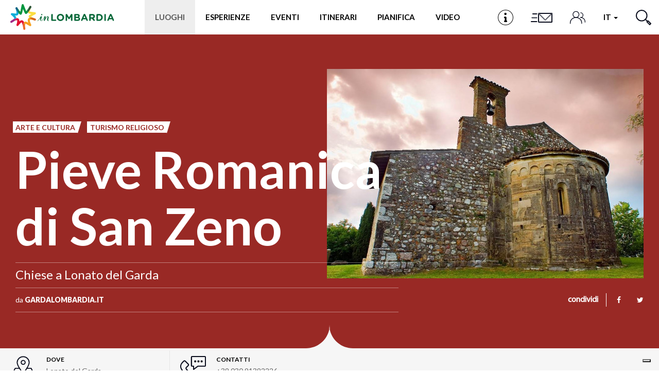

--- FILE ---
content_type: text/html; charset=utf-8
request_url: https://www.in-lombardia.it/it/turismo-in-lombardia/lago-di-garda-turismo/pieve-romanica-di-san-zeno
body_size: 118820
content:
<!DOCTYPE html>  <html lang="it" dir="ltr" prefix="og: http://ogp.me/ns# article: http://ogp.me/ns/article# book: http://ogp.me/ns/book# profile: http://ogp.me/ns/profile# video: http://ogp.me/ns/video# product: http://ogp.me/ns/product# content: http://purl.org/rss/1.0/modules/content/ dc: http://purl.org/dc/terms/ foaf: http://xmlns.com/foaf/0.1/ rdfs: http://www.w3.org/2000/01/rdf-schema# sioc: http://rdfs.org/sioc/ns# sioct: http://rdfs.org/sioc/types# skos: http://www.w3.org/2004/02/skos/core# xsd: http://www.w3.org/2001/XMLSchema#">  <head>        <!-- Matomo -->    <script type="text/javascript">
    var _paq = window._paq = window._paq || [];
    /* tracker methods like "setCustomDimension" should be called before "trackPageView" */
    _paq.push(['trackPageView']);
    _paq.push(['enableLinkTracking']);
    (function() {
      var u="https://ingestion.webanalytics.italia.it/";
      _paq.push(['setTrackerUrl', u+'matomo.php']);
      _paq.push(['setSiteId', '78qrJlBqQX']);
      var d=document, g=d.createElement('script'), s=d.getElementsByTagName('script')[0];
      g.type='text/javascript'; g.async=true; g.src=u+'matomo.js'; s.parentNode.insertBefore(g,s);
    })();
  </script>    <!-- End Matomo Code -->      <link rel="profile" href="http://www.w3.org/1999/xhtml/vocab" />    <meta http-equiv="x-ua-compatible" content="ie=edge">    <meta name="viewport" content="width=device-width, initial-scale=1">    <meta http-equiv="Content-Type" content="text/html; charset=utf-8" /> <link rel="preload" href="/sites/all/themes/inlombardiav2/_static/assets/fonts/myriadpro/MyriadPro-Regular.woff2" as="font" crossorigin="" /> <link rel="preload" href="/sites/all/themes/inlombardiav2/_static/assets/fonts/fontawesome/fontawesome-webfont.woff2?v=4.7.0" as="font" crossorigin="" /> <script type="application/ld+json">{
    "@context": "http://schema.org",
    "@graph": [
        {
            "@type": "TouristAttraction",
            "@id": "https://www.in-lombardia.it/it/turismo-in-lombardia/lago-di-garda-turismo/pieve-romanica-di-san-zeno",
            "name": "Pieve Romanica di San Zeno",
            "image": {
                "@type": "ImageObject",
                "url": "https://www.in-lombardia.it/sites/default/files/luogo/images/26810/17887/lonato-del-garda.mb_.0003qa.jpg"
            },
            "description": "La pieve, dedicata a San Zeno, sorge su un colle isolato che costituiva il centro dell`antico insediamento di Lonato del Garda, originatosi probabilmente dalla presenza di una villa rustica romana nella piana antistante.E` la chiesa pi\u00f9 antica di Lonato del Garda e una delle pi\u00f9 preziose, costruita in arenaria grigia magistralmente squadrata.",
            "url": "https://www.in-lombardia.it/it/turismo-in-lombardia/lago-di-garda-turismo/pieve-romanica-di-san-zeno",
            "openingHours": "",
            "address": {
                "@type": "PostalAddress",
                "streetAddress": "Lonato del Garda",
                "addressLocality": "Lonato del Garda",
                "addressCountry": "Italy"
            },
            "geo": {
                "@type": "GeoCoordinates",
                "latitude": "45.459468",
                "longitude": "10.487040"
            }
        }
    ]
}</script> <link rel="shortcut icon" href="https://www.in-lombardia.it/sites/all/themes/inlombardiav2/favicon.ico" type="image/vnd.microsoft.icon" /> <meta name="description" content="La pieve, dedicata a San Zeno, sorge su un colle isolato che costituiva il centro dell`antico insediamento di Lonato del Garda, originatosi probabilmente dalla presenza di una villa rustica romana nella piana antistante.E` la chiesa più antica di Lonato del Garda e una delle più preziose, costruita in arenaria grigia magistralmente squadrata." /> <meta name="abstract" content="La pieve, dedicata a San Zeno, sorge su un colle isolato che costituiva il centro dell`antico insediamento di Lonato del Garda, originatosi probabilmente dalla presenza di una villa rustica romana nella piana antistante.E` la chiesa più antica di Lonato del Garda e una delle più preziose, costruita in arenaria grigia magistralmente squadrata." /> <meta name="robots" content="follow, index" /> <script>var _iub = _iub || []; _iub.csConfiguration = {"askConsentAtCookiePolicyUpdate":true,"cookiePolicyInOtherWindow":true,"countryDetection":true,"enableFadp":true,"enableLgpd":true,"enableUspr":true,"fadpApplies":true,"floatingPreferencesButtonDisplay":"bottom-right","lgpdAppliesGlobally":false,"perPurposeConsent":true,"reloadOnConsent":true,"siteId":3382594,"usprApplies":true,"whitelabel":false,"cookiePolicyId":53588312,"lang":"it","cookiePolicyUrl":"https://www.in-lombardia.it/it/privacy-e-cookies","privacyPolicyUrl":"https://www.in-lombardia.it/it/privacy-e-cookies","privacyPolicyNoticeAtCollectionUrl":"https://www.in-lombardia.it/it/termini-e-condizioni-generali-uso", "banner":{ "acceptButtonCaptionColor":"#000000","acceptButtonColor":"#FEC830","acceptButtonDisplay":true,"backgroundOverlay":true,"closeButtonDisplay":false,"customizeButtonCaptionColor":"#000000","customizeButtonColor":"#FEC830","customizeButtonDisplay":true,"explicitWithdrawal":true,"listPurposes":true,"linksColor":"#FEC830","position":"bottom","prependOnBody":true,"rejectButtonCaptionColor":"#000000","rejectButtonColor":"#FEC830","rejectButtonDisplay":true,"showPurposesToggles":true,"content":"Questo Sito fa uso di cookie tecnici necessari al corretto funzionamento delle pagine web e, previa accettazione da parte dell’utente, di cookie di terze parti per migliorare l’esperienza di navigazione degli utenti ed ottimizzare l’utilizzo dei servizi messi a disposizione.\nSelezionando Accetta tutti i cookie si acconsente all’utilizzo di cookie di terze parti. Chiudendo il banner verranno utilizzati solo i cookie tecnici necessari alla navigazione e alcune funzionalità aggiuntive potrebbero non essere disponibili.\n\nPer conoscere i dettagli, consulta la nostra <a style=\"color:#FEC830!important;\" href=\"https://www.in-lombardia.it/it/privacy-and-cookies\" class=\"iubenda-cs-cookie-policy-lnk\" target=\"_blank\" rel=\"noopener\">Cookie Policy</a> e la nostra <a style=\"color:#FEC830!important;\" href=\"javascript:void(0)\" class=\"iubenda-privacy-policy-link\">Privacy Policy</a>.","rejectButtonCaption":"Chiudi" }};</script> <script src="//cdn.iubenda.com/cs/gpp/stub.js"></script> <script src="//cdn.iubenda.com/cs/iubenda_cs.js"></script> <link rel="canonical" href="http://www.gardalombardia.it/lonato-del-garda-idc21/punti-interesse/pieve-romanica-di-san-zeno-idp181.html" /> <meta property="og:type" content="place" /> <meta property="og:site_name" content="in-Lombardia: Sito Ufficiale del Turismo della Regione Lombardia" /> <meta property="og:url" content="https://www.in-lombardia.it/it/turismo-in-lombardia/lago-di-garda-turismo/pieve-romanica-di-san-zeno" /> <meta property="og:title" content="Pieve Romanica di San Zeno" /> <meta property="og:description" content="La pieve, dedicata a San Zeno, sorge su un colle isolato che costituiva il centro dell`antico insediamento di Lonato del Garda, originatosi probabilmente dalla presenza di una villa rustica romana nella piana antistante.E` la chiesa più antica di Lonato del Garda e una delle più preziose, costruita in arenaria grigia magistralmente squadrata." /> <meta property="og:image" content="https://www.in-lombardia.it/sites/default/files/luogo/images/26810/17887/lonato-del-garda.mb_.0003qa.jpg" /> <meta property="og:image:width" content="600" /> <meta property="og:image:height" content="316" /> <meta name="twitter:card" content="summary_large_image" /> <meta name="twitter:creator" content="@inlombardia" /> <meta name="twitter:creator:id" content="2529634825" /> <meta name="twitter:url" content="https://www.in-lombardia.it/it/turismo-in-lombardia/lago-di-garda-turismo/pieve-romanica-di-san-zeno" /> <meta name="twitter:title" content="Pieve Romanica di San Zeno" /> <meta name="twitter:description" content="La pieve, dedicata a San Zeno, sorge su un colle isolato che costituiva il centro dell`antico insediamento di Lonato del Garda, originatosi probabilmente dalla presenza di una villa rustica romana nella piana antistante.E` la chiesa più antica di Lonato del Garda e una delle più preziose, costruita in arenaria grigia magistralmente squadrata." /> <meta name="twitter:image" content="https://www.in-lombardia.it/sites/default/files/luogo/images/26810/17887/lonato-del-garda.mb_.0003qa.jpg" /> <link rel="alternate" hreflang="x-default" href="https://www.in-lombardia.it/en/pieve-romanica-di-san-zeno" /> <link rel="alternate" hreflang="it" href="https://www.in-lombardia.it/it/turismo-in-lombardia/lago-di-garda-turismo/pieve-romanica-di-san-zeno" /> <link rel="alternate" hreflang="en" href="https://www.in-lombardia.it/en/pieve-romanica-di-san-zeno" /> <link rel="alternate" hreflang="de" href="https://www.in-lombardia.it/de/romanische-pfarrei-san-zeno" />   <title>Pieve Romanica di San Zeno - Lago di Garda - Turismo in-Lombardia</title>    <link type="text/css" rel="stylesheet" href="https://www.in-lombardia.it/sites/default/files/css/css_lQaZfjVpwP_oGNqdtWCSpJT1EMqXdMiU84ekLLxQnc4.css" media="all" /> <link type="text/css" rel="stylesheet" href="https://www.in-lombardia.it/sites/default/files/css/css_vxeS-zcZiK9DO7DxuZs2u82nRYvQX3JX1M2h-8akGhU.css" media="all" /> <link type="text/css" rel="stylesheet" href="https://www.in-lombardia.it/sites/default/files/css/css_LnNw7nUbxnKlhN_URfnvd4iyz4XWoinqPacYRe-oweQ.css" media="all" /> <link type="text/css" rel="stylesheet" href="https://www.in-lombardia.it/sites/default/files/css/css_cKbCyEW97o9KyCpRU9V8AIBqHYjF2HpgZbzi86P_ZzI.css" media="all" /> <link type="text/css" rel="stylesheet" href="https://cdn.jsdelivr.net/npm/bootstrap@3.4.0/dist/css/bootstrap.min.css" media="all" /> <link type="text/css" rel="stylesheet" href="https://www.in-lombardia.it/sites/default/files/css/css_BmjU06LbGmJJU_iESotC--b619Lwg90Jyp3VVlQFoFg.css" media="all" />   <!-- HTML5 element support for IE6-8 -->    <!--[if lt IE 9]>      <script src="https://cdn.jsdelivr.net/html5shiv/3.7.3/html5shiv-printshiv.min.js"></script>    <![endif]-->    <!-- Facebook Pixel Code -->    <script class="_iub_cs_activate-inline" type="text/plain" data-iub-purposes="3">
    !function(f,b,e,v,n,t,s) {if(f.fbq)return;n=f.fbq=function(){n.callMethod?
    n.callMethod.apply(n,arguments):n.queue.push(arguments)};
    if(!f._fbq)f._fbq=n;n.push=n;n.loaded=!0;n.version='2.0';
    n.queue=[];t=b.createElement(e);t.async=!0;
    t.src=v;s=b.getElementsByTagName(e)[0];
    s.parentNode.insertBefore(t,s)}(window, document,'script',
    'https://connect.facebook.net/en_US/fbevents.js');
    fbq('init', '426033681262856');
    fbq('init', '2107282769416694');
        fbq('track', 'PageView');
  </script>    <noscript>      <img height="1" width="1" style="display:none" src="https://www.facebook.com/tr?id=426033681262856&ev=PageView&noscript=1" />      <img height="1" width="1" style="display:none" src="https://www.facebook.com/tr?id=2107282769416694&ev=PageView&noscript=1" />        </noscript>    <!-- End Facebook Pixel Code -->  </head>  <body class="html not-front not-logged-in no-sidebars page-node page-node- page-node-26810 node-type-luogo i18n-it" data-nodetype="luogo">          <div id="skip-link">      <a href="#main-content" class="element-invisible element-focusable">Salta al contenuto principale</a>    </div>        <header class="c-header">      <nav class="navbar navbar-default c-header__navbar">  		<div class="l-container">              <!-- Brand and toggle get grouped for better mobile display -->              <div class="navbar-header">                  <button type="button" class="navbar-toggle collapsed  js-navbar-trigger" aria-expanded="false" aria-controls="navbar">                      <span class="sr-only">Toggle navigation</span>                      <span class="icon-bar"></span>                      <span class="icon-bar"></span>                      <span class="icon-bar"></span>                  </button>                  <div class="header-button--mobile">                                              <a href="/it/infopoint" class="header-button js-label-new">                              <svg version="1.1" id="Livello_1" xmlns="http://www.w3.org/2000/svg" xmlns:xlink="http://www.w3.org/1999/xlink" x="0px" y="0px"  	 viewbox="0 0 85 85" enable-background="new 0 0 85 85" xml:space="preserve">  <g id="Livello_1_1_">  </g>  <g id="Livello_4">  	<g>  		<g>  			<g>  				<path d="M42.5,2.8c21.9,0,39.7,17.8,39.7,39.7S64.4,82.2,42.5,82.2S2.8,64.4,2.8,42.5S20.6,2.8,42.5,2.8 M42.5,0  					C19.1,0,0,19.1,0,42.5C0,66,19.1,85,42.5,85C66,85,85,66,85,42.5C85,19.1,66,0,42.5,0L42.5,0z"/>  			</g>  		</g>  		<circle cx="41.7" cy="22.7" r="6.3"/>  		<circle cx="43" cy="42" r="4.1"/>  		<circle cx="37.7" cy="42" r="4.1"/>  		<circle cx="38" cy="63.4" r="4.1"/>  		<circle cx="47.5" cy="63.4" r="4.1"/>  		<rect x="38.3" y="42.1" width="8.9" height="25.3"/>  		<rect x="37.6" y="38" width="5.4" height="4.1"/>  	</g>  </g>  </svg>                              <span class="sr-only">Infopoint</span>                          </a>                                      </div>                  <a class="navbar-brand" href="/it" title="Home"><img src="/sites/all/themes/inlombardiav2/images/logo_inlombardia.svg" alt="Home" /></a>              </div><!-- /.navbar-header -->                <!-- Collect the nav links, forms, and other content for toggling -->              <div id="navbar-collapse" class="navbar-collapse  js-navbar">                  <ul class="nav navbar-nav navbar-center">                                          <li class="menu-item-luoghi active">                          <a href="#" data-toggle="modal" data-target="#modal-luoghi">Luoghi</a>                      </li>                                                              <li class="menu-item-momenti">                          <a href="#" data-toggle="modal" data-target="#modal-momenti">Esperienze</a>                      </li>                                                              <li class="menu-item-eventi">                                                                          <a href="#" data-toggle="modal" data-target="#modal-eventi">Eventi</a>                                              </li>                                                              <li class="menu-item-itinerari">                          <a href="#" data-toggle="modal" data-target="#modal-itinerari">Itinerari</a>                      </li>                                          <li class="menu-item-pianifica" id="popover-tour-plan">                          <a href="#" data-toggle="modal" data-target="#modal-pianifica" class="js-label-new">Pianifica</a>                      </li>                                          <li class="menu-item-video">                          <a href="#" data-toggle="modal" data-target="#modal-video" class="js-label-new">Video</a>                      </li>                                          <li class="menu-item-newsletter">                          <a href="#" data-toggle="modal" data-target="#modal-iscriviti">Newsletter</a>                      </li>                  </ul>                  <ul class="nav navbar-nav navbar-right">                                          <li class="header-button menu-item-location">                          <a href="/it/infopoint" class="header-button js-label-new">                              <svg version="1.1" id="Livello_1" xmlns="http://www.w3.org/2000/svg" xmlns:xlink="http://www.w3.org/1999/xlink" x="0px" y="0px"  	 viewbox="0 0 85 85" enable-background="new 0 0 85 85" xml:space="preserve">  <g id="Livello_1_1_">  </g>  <g id="Livello_4">  	<g>  		<g>  			<g>  				<path d="M42.5,2.8c21.9,0,39.7,17.8,39.7,39.7S64.4,82.2,42.5,82.2S2.8,64.4,2.8,42.5S20.6,2.8,42.5,2.8 M42.5,0  					C19.1,0,0,19.1,0,42.5C0,66,19.1,85,42.5,85C66,85,85,66,85,42.5C85,19.1,66,0,42.5,0L42.5,0z"/>  			</g>  		</g>  		<circle cx="41.7" cy="22.7" r="6.3"/>  		<circle cx="43" cy="42" r="4.1"/>  		<circle cx="37.7" cy="42" r="4.1"/>  		<circle cx="38" cy="63.4" r="4.1"/>  		<circle cx="47.5" cy="63.4" r="4.1"/>  		<rect x="38.3" y="42.1" width="8.9" height="25.3"/>  		<rect x="37.6" y="38" width="5.4" height="4.1"/>  	</g>  </g>  </svg>                              <span class="sr-only">Infopoint</span>                          </a>                      </li>                                                              <li class="header-button menu-item-iscriviti">                          <a href="#" data-toggle="modal" data-target="#modal-iscriviti">                              <svg version="1.1" id="Livello_1" xmlns="http://www.w3.org/2000/svg" xmlns:xlink="http://www.w3.org/1999/xlink" x="0px" y="0px" 	 viewbox="0 0 100 58" style="enable-background:new 0 0 100 58;" xml:space="preserve"> <style type="text/css"> 	.cls-1{fill:#0b0e1e;} </style> <path class="cls-1" d="M15,15c0,0.6,0.4,1,1,1h16v-2H16C15.4,14,15,14.4,15,15z"/> <path class="cls-1" d="M9,45c0,0.6,0.4,1,1,1h22v-2H10C9.4,44,9,44.4,9,45z"/> <path class="cls-1" d="M12,30c0,0.6,0.4,1,1,1h19v-2H13C12.4,29,12,29.4,12,30z"/> <path class="cls-1" d="M90,12H38c-0.6,0-1,0.4-1,1v34c0,0.6,0.4,1,1,1h52c0.6,0,1-0.4,1-1V13C91,12.4,90.6,12,90,12z M87.7,14L64.8,36.9 	c-0.4,0.4-1,0.4-1.4,0L40.4,14H87.7z M89,46H39V15.4l24.3,24.4c0.4,0.4,1,0.4,1.4,0L89,15.5V46z"/> </svg>                             <span class="sr-only">Iscriviti</span>                          </a>                      </li>                      <li class="header-button menu-item-people">                          <a href="#" data-toggle="modal" data-target="#modal-profile">                              <svg viewbox="0 0 46 38">                                  <defs>                                      <style>.cls-1{fill:none;stroke:#0b0e1e;stroke-linecap:round;stroke-linejoin:round;stroke-width:2px;}</style>                                  </defs>                                  <title>Profilo</title>                                  <circle class="cls-1" cx="18" cy="10" r="9"/><path class="cls-1" d="M35,37V34.55C35,26,27.39,19,18,19h0C8.61,19,1,26,1,34.55V37"/><path class="cls-1" d="M32,5a7,7,0,0,1,0,14"/><path class="cls-1" d="M45,33V31.09C45,24.41,39.18,19,32,19h0"/>                              </svg>                              <span class="sr-only">Profilo</span>                          </a>                      </li>                      <li class="dropdown menu-item-languages">                                                  <a href="#" class="dropdown-toggle" data-toggle="dropdown" role="button" aria-haspopup="true" aria-expanded="false">                              it                               <span class="caret"></span>                          </a>                          <ul class="dropdown-menu"><li class="en first"><a href="/en/pieve-romanica-di-san-zeno" class="language-link btn" xml:lang="en">en</a></li> <li class="fr"><a href="/fr/%23" class="language-link btn disabled" xml:lang="fr">fr</a></li> <li class="de"><a href="/de/romanische-pfarrei-san-zeno" class="language-link btn" xml:lang="de">de</a></li> <li class="es last"><a href="/es/%23" class="language-link btn disabled" xml:lang="es">es</a></li> </ul>                                            </li>                      <li class="header-button  menu-item-search">                          <a href="#" data-toggle="modal" data-target="#modal-search">                              <svg viewbox="0 0 29.98 29.92">                                  <defs>                                      <style>.cls-1{fill:none;stroke:#0b0e1d;stroke-linecap:round;stroke-linejoin:round;stroke-width:2px;}</style>                                  </defs>                                  <title>Cerca</title>                                  <path class="cls-1" d="M18.58,4A10.29,10.29,0,1,1,4,4,10.26,10.26,0,0,1,18.58,4Z"/><line class="cls-1" x1="18.58" y1="18.54" x2="22.59" y2="22.54"/><polygon class="cls-1" points="28.98 26.84 26.9 28.92 21.55 23.58 23.63 21.5 28.98 26.84"/>                              </svg>                              <span class="sr-only">Cerca</span>                          </a>                      </li>                  </ul><!-- /.nav .navbar-nav -->                  <div class="mobile-search">                      <span class="modal-search-title">vivi LA TUA ESPERIENZA <span>#inLOMBARDIA</span></span>                      <form class="modal-search-form" action="/it/turismo-in-lombardia/lago-di-garda-turismo/pieve-romanica-di-san-zeno" method="post" id="search-form-mobile" accept-charset="UTF-8"><div class="container-inline form-wrapper" id="edit-basic"><div class="form-item form-item-keys form-type-textfield form-group"><input class="apachesolr-autocomplete modal-search-field form-text" data-apachesolr-autocomplete-id="search-form-mobile" placeholder="Cerca" autocomplete="off" type="text" id="edit-keys-mobile" name="keys" value="" maxlength="255" /></div><button class="modal-search-submit btn form-submit" type="submit" id="edit-submit-mobile" name="op"></button> <input type="hidden" name="get" value="[]" /> <input type="hidden" name="detach_auto_language_filter" value="0" /> </div><input type="hidden" name="form_build_id" value="form-UWjg2qLWsdEdHonBPBINdbJfjc825tjp_Cmr_jxN8ig" /> <input type="hidden" name="form_id" value="apachesolr_search_custom_page_search_form" /> </form>                </div>              </div><!-- /.navbar-collapse -->  		</div><!-- /.l-container -->      </nav><!-- /.navbar .c-header__navbar -->  </header><!-- /.c-header -->  <div class="main-container">      <div>                      <section>                          <a id="main-content"></a>                                                                                        <div class="region region-content">     <section id="block-system-main" class="block block-system clearfix">           <main>      <article id="node-26810">          <div class="c-hero  background-orangemandarin">    <div class="c-hero__container">      <div class="c-hero__content">        <div class="c-hero__content-left">          <div class="c-hero__header">                                <ul class="list-unstyled list-inline">              <ul class="list-unstyled list-inline">                      <li><span class="c-label c-label--cut-right color-orangemandarin">Arte e Cultura</span></li>                                <li><span class="c-label c-label--cut-right color-orangemandarin">Turismo religioso</span></li>                </ul>          </ul>                    </div><!-- /.c-hero__header -->            <h1 class="c-hero__title">Pieve Romanica di San Zeno</h1>                      <h2 class="c-hero__excerpt">Chiese a Lonato del Garda</h2><!-- /.c-hero__excerpt -->                            <div class="c-hero__footer">                      <div class="c-hero__author">            da <span>GardaLombardia.it</span>            </div><!-- /.c-hero__author -->                                                  </div><!-- .c-hero__footer -->        </div><!-- /.c-hero__content--left -->        <div class="c-hero__content-right">                  <div class="c-hero__image" style="background-image: url('https://www.in-lombardia.it/sites/default/files/styles/hero_w/public/luogo/images/26810/17887/lonato-del-garda.mb_.0003qa.jpg?itok=OqhSo7Zw');"></div><!-- /.c-hero__image -->                                  <div class="c-social">            <label for="social-list-checkbox" class="c-social__head">condividi</label>            <input type="checkbox" id="social-list-checkbox" class="c-social__checkbox" />              <ul class="c-social__list">              <li>                <a href="https://www.facebook.com/sharer/sharer.php?u=https%3A%2F%2Fwww.in-lombardia.it%2Fit%2Fturismo-in-lombardia%2Flago-di-garda-turismo%2Fpieve-romanica-di-san-zeno" target="_blank" class="c-social__link"><i class="fa fa-facebook"></i></a>              </li>              <li>                <a href="https://twitter.com/intent/tweet?text=Pieve+Romanica+di+San+Zeno&url=https%3A%2F%2Fwww.in-lombardia.it%2Fit%2Fturismo-in-lombardia%2Flago-di-garda-turismo%2Fpieve-romanica-di-san-zeno" target="_blank" class="c-social__link"><i class="fa fa-twitter"></i></a>              </li>            </ul><!-- /.c-social__list -->          </div><!-- /.c-social -->                </div><!-- .c-hero__content--right -->            </div><!-- /.c-hero__content -->    </div><!-- /.c-hero__container -->        <svg class="hero-moustache  js-hero-moustache is--placed" viewbox="0 0 91 50">      <path class="js-hero-moustache-path" fill-rule="evenodd" fill="#ffffff"        d="M46.000,52.001 L46.000,52.001 L45.500,52.001 L45.000,52.001 L45.000,52.001 L0.000,52.000 C22.128,52.000 40.601,36.502 45.000,15.610 C45.000,11.928 45.000,8.601 45.000,6.009 C45.000,8.324 45.174,10.595 45.500,12.814 C45.826,10.595 46.000,8.324 46.000,6.009 C46.000,8.601 46.000,11.928 46.000,15.610 C50.399,36.502 68.872,52.000 91.000,52.000 L46.000,52.001 Z" />    </svg>    </div><!-- /.c-hero -->        <div class="l-container--small l-container--no-padding">      <div class="c-info-bar c-info-bar--gray">          <div class="c-info-bar__container  js-is-slider-infobar">                                      <div class="c-info-bar__cell">                  <div class="c-info-bar__icon">                      <img src="/sites/all/themes/inlombardiav2/images/svg/icons/icon-pin.svg" />                  </div><!-- /.c-info-bar__icon -->                  <div class="c-info-bar__cell-content">                      <h5 class="c-info-bar__title">Dove</h5>                      <div class="c-info-bar__details">                           Lonato del Garda                    </div>                  </div><!-- /.c-info-bar__cell-content -->              </div>                                      <!-- ------ ITINERARIO 1 ---------- -->                                      <!-- ------ FINE ITINERARIO 1 ---------- -->                                                  <div class="c-info-bar__cell">                  <div class="c-info-bar__icon">                      <img src="/sites/all/themes/inlombardiav2/images/svg/icons/icon-phone.svg" />                  </div><!-- /.c-info-bar__icon -->                  <div class="c-info-bar__cell-content">                      <h5 class="c-info-bar__title">Contatti</h5>                      <div class="c-info-bar__details">                          +39 030 91392226<br/>    <a href="http://www.lonatoturismo.it/" target="_blank">Sito ufficiale</a><br/>                    </div>                  </div><!-- /.c-info-bar__cell-content -->              </div><!-- /.c-info-bar__cell -->                                                              <!-- ------ ITINERARIO 2 ---------- -->                                  </div><!-- .c-info-bar__container -->      </div><!-- .c-info-bar -->  </div><!-- /.l-container--small -->  <div class="l-container--small"><div class="c-breadcrumb"><ol class="breadcrumb"><li><a href="/it/turismo-in-lombardia" class="active-trail">Scopri la Lombardia</a></li> <li><a href="/it/turismo-in-lombardia/lago-di-garda-turismo" class="active-trail">Lago di Garda</a></li> <li class="active">Pieve Romanica di San Zeno</li> </ol></div><!-- .c-breadcrumb --></div>        <div class="l-container">              <main class="content-main ct-orangemandarin">                                  <div class="body-readmore">                          <p class="intro"><span class="dropcap">L</span>a pieve, dedicata a San Zeno, sorge su un colle isolato che costituiva il centro dell`antico insediamento di Lonato del Garda, originatosi probabilmente dalla presenza di una villa rustica romana nella piana antistante.</p> <p>E` la chiesa più antica di <strong>Lonato del Garda </strong>e una delle più preziose, costruita in arenaria grigia magistralmente squadrata.</p> <p>Ricostruita nel XII secolo sui resti della primitiva chiesa dedicata al santo veronese probabilmente risalente al V secolo, conserva di originale l'<strong>abside romanica </strong>e all'interno tracce di <strong>affreschi altomediovali</strong>.</p>                                     </div>                                                                      <hr class="divider-styled">                      <h4>Altri link</h4>                                              <a href="http://www.lonatoturismo.it/" target="_blank">Lonato del Garda Turismo</a><br/>                              </main>                                  </div>                  <div class="c-map-wrapper">                  <div id="edt_detail_map" class="c-map" data-url="https://www.google.com/maps/@45.459468,10.487040,14z" data-markercontent="&lt;span class=&quot;map-pin__title&quot;&gt;Pieve Romanica di San Zeno&lt;/span&gt;&lt;span class=&quot;map-pin__address&quot;&gt; Lonato del Garda&lt;br/&gt; Lonato del Garda &lt;/span&gt;" data-pin_type="single" data-pin-img-class="js-map-pin-default"></div>                <!-- Inside the .js-map-pin goes the HTML content that will be displayed in the pin -->          <div class="js-map-pin-default  hidden" data-bgcolor-class="background-orangemandarin color-orangemandarin"><div class="map-pin__image map-pin__image--marker"><svg id="Livello_1" data-name="Livello 1" xmlns="http://www.w3.org/2000/svg" viewbox="0 0 53.14 46"><defs><style>.cls-1{fill:none;stroke:#0b0e1e;stroke-linecap:round;stroke-linejoin:round;stroke-width:2px;}</style></defs><path class="cls-1" d="M38.95,13.38c0,6.83-12.37,23.38-12.37,23.38S14.2,20.21,14.2,13.38a12.38,12.38,0,0,1,24.75,0Z"/><circle class="cls-1" cx="26.57" cy="13.38" r="4.13"/><polyline class="cls-1" points="33.88 25.75 43.14 25.75 52.14 45 1 45 10 25.75 19.25 25.75"/></svg></div></div>          <a class="c-btn map-button background-orangemandarin" target="_blank" href="https://www.google.com/maps/dir/?api=1&destination=45.459468,10.487040">Portami qui:&nbsp;<strong>Pieve Romanica di San Zeno</strong></a>      </div>        </article>        <div class="l-container">                <section class="c-section c-section--is-styled">                      <div class="c-section__header">                  <div class="c-section__title-wrap">                      <h3 class="c-section__title">Luoghi</h3>                  </div>                                  <div class="c-section__subtitle"><a  href="/it/turismo-in-lombardia?where=2012:45.627484,10.649657&location=Lago di Garda">Mostra tutti</a></div>                              </div>                  <div class="c-section__slider js-slider-grid">               <article class="c-card  c-card--bg-full _luogo"  id="node-26807">      <div class="c-card__content">                  <h4 class="c-card__title">Basilica Minore San Giovanni Battista a Lonato</h4>                                                  <div class="c-card__labels">              <ul class="list-unstyled list-inline">                      <li><span class="c-label c-label--cut-right background-orangemandarin">Arte e Cultura</span></li>            </ul>        </div><!-- .c-card__labels -->              </div><!-- /.c-card__content -->          <div class="c-card__aside">          <img loading="lazy" class="c-card__image" src="https://www.in-lombardia.it/sites/default/files/styles/card_bg_h/public/luogo/images/26807/5307/duomo2.jpg?itok=ZhQNjRZP" alt="facciata della Basilica" title="Basilica San Giovanni Battista" />      </div><!-- /.c-card__aside -->              <span class="c-card__distance">192 mt</span>              <a class="c-card__link" href="/it/turismo-in-lombardia/lago-di-garda-turismo/basilica-minore-lonato" ></a>      </article><!-- .c-card -->                <article class="c-card  c-card--bg-full _luogo"  id="node-521">      <div class="c-card__content">                  <h4 class="c-card__title">Fondazione Ugo da Como</h4>                                          <div class="c-card__excerpt">Adagiato sulle verdi colline moreniche del Garda, nel cuore del borgo di Lonato, sorge il complesso monumentale della Fondazione </div>                          <div class="c-card__labels">              <ul class="list-unstyled list-inline">                      <li><span class="c-label c-label--cut-right background-orangemandarin">Arte e Cultura</span></li>            </ul>        </div><!-- .c-card__labels -->              </div><!-- /.c-card__content -->          <div class="c-card__aside">          <img loading="lazy" class="c-card__image" src="https://www.in-lombardia.it/sites/default/files/styles/card_bg_h/public/luogo/images/521/705/21506.jpg?itok=ZsM9eIf3" alt="Fondazione Ugo Da Como, Monumenti Brescia" title="Fondazione Ugo da Como" />      </div><!-- /.c-card__aside -->              <span class="c-card__distance">250 mt</span>              <a class="c-card__link" href="/it/turismo-in-lombardia/brescia-turismo/monumenti-brescia/fondazione-ugo-da-como" ></a>      </article><!-- .c-card -->                <article class="c-card  c-card--bg-full _luogo"  id="node-260349">      <div class="c-card__content">                  <h4 class="c-card__title">Infopoint Lonato del Garda</h4>                                          <div class="c-card__excerpt">Scopri il meglio del nostro territorio</div>                          <div class="c-card__labels">              <ul class="list-unstyled list-inline">                      <li><span class="c-label c-label--cut-right background-blueiris">Infopoint</span></li>            </ul>        </div><!-- .c-card__labels -->              </div><!-- /.c-card__content -->          <div class="c-card__aside">          <img loading="lazy" class="c-card__image" src="https://www.in-lombardia.it/sites/default/files/styles/card_bg_h/public/luogo/images/260349/117447/screenshot_2025-03-08_alle_12.58.31.png?itok=nGksoTxR" alt="Infopoint Lonato del Garda" title="Infopoint Lonato del Garda" />      </div><!-- /.c-card__aside -->              <span class="c-card__distance">279 mt</span>              <a class="c-card__link" href="/it/turismo-in-lombardia/brescia-turismo/infopoint-lonato-del-garda" ></a>      </article><!-- .c-card -->                <article class="c-card  c-card--bg-full _luogo"  id="node-26804">      <div class="c-card__content">                  <h4 class="c-card__title">Museo &quot;Casa del Podestà&quot; - Fondazione Ugo da Como</h4>                                                  <div class="c-card__labels">              <ul class="list-unstyled list-inline">                      <li><span class="c-label c-label--cut-right background-orangemandarin">Arte e Cultura</span></li>            </ul>        </div><!-- .c-card__labels -->              </div><!-- /.c-card__content -->          <div class="c-card__aside">          <img loading="lazy" class="c-card__image" src="https://www.in-lombardia.it/sites/default/files/styles/card_bg_h/public/luogo/images/26804/17594/la_facciata_dai_giardini_interni_della_casa_del_podesta.jpg?itok=fNWwjf3Q" alt="Museo &quot;Casa del Podestà&quot; - Fondazione Ugo da Como" title="Museo &quot;Casa del Podestà&quot; - Fondazione Ugo da Como" />      </div><!-- /.c-card__aside -->              <span class="c-card__distance">387 mt</span>              <a class="c-card__link" href="/it/turismo-in-lombardia/lago-di-garda-turismo/casa-del-podest%C3%A0-ugo-da-como" ></a>      </article><!-- .c-card -->                <article class="c-card  c-card--bg-full _luogo"  id="node-26806">      <div class="c-card__content">                  <h4 class="c-card__title">Torre Civica di Lonato</h4>                                          <div class="c-card__excerpt">Scopri Lonato del Garda e i suoi monumenti</div>                          <div class="c-card__labels">              <ul class="list-unstyled list-inline">                      <li><span class="c-label c-label--cut-right background-orangemandarin">Arte e Cultura</span></li>            </ul>        </div><!-- .c-card__labels -->              </div><!-- /.c-card__content -->          <div class="c-card__aside">          <img loading="lazy" class="c-card__image" src="https://www.in-lombardia.it/sites/default/files/styles/card_bg_h/public/luogo/images/26806/5367/torre-civica.jpg?itok=ZELRm_ak" alt="Torre Civica Lonato" title="Torre Civica Lonato" />      </div><!-- /.c-card__aside -->              <span class="c-card__distance">394 mt</span>              <a class="c-card__link" href="/it/turismo-in-lombardia/lago-di-garda-turismo/torre-civica-lonato" ></a>      </article><!-- .c-card -->                <article class="c-card  c-card--bg-full _luogo"  id="node-26805">      <div class="c-card__content">                  <h4 class="c-card__title">Rocca visconteo-veneta di Lonato del Garda</h4>                                                  <div class="c-card__labels">              <ul class="list-unstyled list-inline">                      <li><span class="c-label c-label--cut-right background-orangemandarin">Arte e Cultura</span></li>            </ul>        </div><!-- .c-card__labels -->              </div><!-- /.c-card__content -->          <div class="c-card__aside">          <img loading="lazy" class="c-card__image" src="https://www.in-lombardia.it/sites/default/files/styles/card_bg_h/public/luogo/images/26805/17600/blumenburg_lonato_c.jpg?itok=oqz5JsD0" alt="Rocca visconteo-veneta di Lonato del Garda" title="Rocca visconteo-veneta di Lonato del Garda" />      </div><!-- /.c-card__aside -->              <span class="c-card__distance">469 mt</span>              <a class="c-card__link" href="/it/turismo-in-lombardia/lago-di-garda-turismo/rocca-visconteo-venetae-museo-ornitologico" ></a>      </article><!-- .c-card -->                <article class="c-card  c-card--bg-full _luogo" data-merge="2" id="node-26808">      <div class="c-card__content">                  <h4 class="c-card__title">Abbazia di Maguzzano</h4>                                          <div class="c-card__excerpt">Chiese a Lonato del Garda</div>                          <div class="c-card__labels">              <ul class="list-unstyled list-inline">                      <li><span class="c-label c-label--cut-right background-orangemandarin">Arte e Cultura</span></li>            </ul>        </div><!-- .c-card__labels -->              </div><!-- /.c-card__content -->          <div class="c-card__aside">          <img loading="lazy" class="c-card__image" src="https://www.in-lombardia.it/sites/default/files/styles/card_bg_full_h/public/luogo/images/26808/64432/abbazia_di_maguzzano_ph._renato_roberti_1_-_1440x610.jpg?itok=hfPY7yoW" alt="Abbazia di Maguzzano ph. Renato Roberti " title="Abbazia di Maguzzano ph. Renato Roberti " />      </div><!-- /.c-card__aside -->              <span class="c-card__distance">3.07 km</span>              <a class="c-card__link" href="/it/turismo-in-lombardia/lago-di-garda-turismo/abbazia-di-maguzzano" ></a>      </article><!-- .c-card -->                <article class="c-card  c-card--bg-full _luogo"  id="node-26799">      <div class="c-card__content">                  <h4 class="c-card__title">Museo Archeologico Rambotti</h4>                                          <div class="c-card__excerpt">Musei a Desenzano del Garda</div>                          <div class="c-card__labels">              <ul class="list-unstyled list-inline">                      <li><span class="c-label c-label--cut-right background-orangemandarin">Arte e Cultura</span></li>            </ul>        </div><!-- .c-card__labels -->              </div><!-- /.c-card__content -->          <div class="c-card__aside">          <img loading="lazy" class="c-card__image" src="http://www.gardalombardia.it/ImmaginiProdottiP/museo-archeologico-rambotti_140_420x1000.jpg" alt="Museo Archeologico Rambotti" title="Museo Archeologico Rambotti" />      </div><!-- /.c-card__aside -->              <span class="c-card__distance">3.85 km</span>              <a class="c-card__link" href="/it/turismo-in-lombardia/lago-di-garda-turismo/museo-archeologico-rambotti" ></a>      </article><!-- .c-card -->                <article class="c-card  c-card--bg-full _luogo"  id="node-525">      <div class="c-card__content">                  <h4 class="c-card__title">Palazzo Todeschini</h4>                                          <div class="c-card__excerpt">Solenne edificio a quindici arcate, affacciato su un caratteristico porticciolo del Garda, è oggi importante sede convegnistica </div>                          <div class="c-card__labels">              <ul class="list-unstyled list-inline">                      <li><span class="c-label c-label--cut-right background-blueperussian">Laghi</span></li>            </ul>        </div><!-- .c-card__labels -->              </div><!-- /.c-card__content -->          <div class="c-card__aside">          <img loading="lazy" class="c-card__image" src="https://www.in-lombardia.it/sites/default/files/styles/card_bg_h/public/luogo/images/525/709/id256_palazzo-todeschini-e-porto-vecchio_desenzano_01_assolato_provincia-di-brescia.jpg?itok=OCvgRViY" alt="@inlombardia - Palazzo Todeschini - Monumenti Brescia" title="@inlombardia - Palazzo Todeschini - Monumenti Brescia" />      </div><!-- /.c-card__aside -->              <span class="c-card__distance">3.85 km</span>              <a class="c-card__link" href="/it/turismo-in-lombardia/brescia-turismo/monumenti-brescia/palazzo-todeschini" ></a>      </article><!-- .c-card -->                <article class="c-card  c-card--bg-full _luogo" data-merge="2" id="node-52803">      <div class="c-card__content">                  <h4 class="c-card__title">Desenzano del Garda</h4>                                          <div class="c-card__excerpt">Desenzano è tra le mete più amate del Lago di Garda. Grazie a un antico Castello con vista e un Porto Vecchio dalla frizzante movida</div>                          <div class="c-card__labels">              <ul class="list-unstyled list-inline">                      <li><span class="c-label c-label--cut-right background-blueperussian">Laghi</span></li>            </ul>        </div><!-- .c-card__labels -->              </div><!-- /.c-card__content -->          <div class="c-card__aside">          <img loading="lazy" class="c-card__image" src="https://www.in-lombardia.it/sites/default/files/styles/card_bg_full_h/public/luogo/images/52803/3025/desenzano_fotolia.jpg?itok=gkDZ4fFS" alt="Desenzano del Garda" title="Desenzano del Garda" />      </div><!-- /.c-card__aside -->              <span class="c-card__distance">4.12 km</span>              <a class="c-card__link" href="/it/turismo-in-lombardia/lago-di-garda-turismo/desenzano" ></a>      </article><!-- .c-card -->                <article class="c-card  c-card--bg-full _luogo"  id="node-511">      <div class="c-card__content">                  <h4 class="c-card__title">Castello di Desenzano</h4>                                          <div class="c-card__excerpt">Il Castello di Desenzano del Garda (BS) fungeva in passato da rifugio, durante le incursioni barbariche, da chi abitava fuori le mura.</div>                          <div class="c-card__labels">              <ul class="list-unstyled list-inline">                      <li><span class="c-label c-label--cut-right background-orangemandarin">Arte e Cultura</span></li>            </ul>        </div><!-- .c-card__labels -->              </div><!-- /.c-card__content -->          <div class="c-card__aside">          <img loading="lazy" class="c-card__image" src="https://www.in-lombardia.it/sites/default/files/styles/card_bg_h/public/luogo/images/511/13931/castello_di_desenzano_desenzano_del_garda_brescia_7_1440x610.jpg?itok=oXfRuf3c" alt="@inlombardia - Castello di Desenzano" title="@inlombardia - Castello di Desenzano" />      </div><!-- /.c-card__aside -->              <span class="c-card__distance">4.25 km</span>              <a class="c-card__link" href="/it/turismo-in-lombardia/brescia-turismo/castelli-brescia/castello-di-desenzano" ></a>      </article><!-- .c-card -->                <article class="c-card  c-card--bg-full _luogo"  id="node-26798">      <div class="c-card__content">                  <h4 class="c-card__title">Duomo</h4>                                                  <div class="c-card__labels">              <ul class="list-unstyled list-inline">                      <li><span class="c-label c-label--cut-right background-orangemandarin">Turismo religioso</span></li>            </ul>        </div><!-- .c-card__labels -->              </div><!-- /.c-card__content -->          <div class="c-card__aside">          <img loading="lazy" class="c-card__image" src="http://www.gardalombardia.it/ImmaginiProdottiP/duomo_164_420x1000.jpg" alt="Duomo" title="Duomo" />      </div><!-- /.c-card__aside -->              <span class="c-card__distance">4.25 km</span>              <a class="c-card__link" href="/it/turismo-in-lombardia/brescia-turismo/chiese-brescia/duomo" ></a>      </article><!-- .c-card -->                <article class="c-card  c-card--bg-full _luogo"  id="node-528">      <div class="c-card__content">                  <h4 class="c-card__title">Villa Romana Desenzano</h4>                                          <div class="c-card__excerpt">La più importante testimonianza nell&#039;Italia settentrionale delle grandi ville tardoromane</div>                          <div class="c-card__labels">              <ul class="list-unstyled list-inline">                      <li><span class="c-label c-label--cut-right background-blueperussian">Laghi</span></li>            </ul>        </div><!-- .c-card__labels -->              </div><!-- /.c-card__content -->          <div class="c-card__aside">          <img loading="lazy" class="c-card__image" src="https://www.in-lombardia.it/sites/default/files/styles/card_bg_h/public/luogo/images/528/712/id333_villa-romana_desenzano_01_comune-di-desenzano.jpg?itok=zjWOH799" alt="Villa Romana di Desenzano, Monumenti Brescia" title="Villa Romana Desenzano" />      </div><!-- /.c-card__aside -->              <span class="c-card__distance">4.27 km</span>              <a class="c-card__link" href="/it/turismo-in-lombardia/brescia-turismo/monumenti-brescia/villa-romana-desenzano" ></a>      </article><!-- .c-card -->                <article class="c-card  c-card--bg-full _luogo"  id="node-26434">      <div class="c-card__content">                  <h4 class="c-card__title">Palazzo Salvadego</h4>                                                  <div class="c-card__labels">              <ul class="list-unstyled list-inline">                      <li><span class="c-label c-label--cut-right background-orangemandarin">Arte e Cultura</span></li>            </ul>        </div><!-- .c-card__labels -->              </div><!-- /.c-card__content -->          <div class="c-card__aside">          <img loading="lazy" class="c-card__image" src="https://www.in-lombardia.it/sites/default/files/styles/card_bg_h/public/luogo/images/26434/2718/palazzo_salvadego_01.jpg?itok=y4a1Gb3K" alt="Palazzo Salvadego" title="Palazzo Salvadego" />      </div><!-- /.c-card__aside -->              <span class="c-card__distance">4.32 km</span>              <a class="c-card__link" href="/it/palazzo-salvadego" ></a>      </article><!-- .c-card -->                <article class="c-card  c-card--bg-full _luogo" data-merge="2" id="node-265790">      <div class="c-card__content">                  <h4 class="c-card__title">Infopoint Desenzano</h4>                                                  <div class="c-card__labels">              <ul class="list-unstyled list-inline">                      <li><span class="c-label c-label--cut-right background-blueiris">Infopoint</span></li>            </ul>        </div><!-- .c-card__labels -->              </div><!-- /.c-card__content -->          <div class="c-card__aside">          <img loading="lazy" class="c-card__image" src="https://www.in-lombardia.it/sites/default/files/styles/card_bg_full_w/public/luogo/images/265790/122013/img_20250423_113717.jpg?itok=mT9HWY3b" alt="Infopoint Desenzano" title="Infopoint Desenzano" />      </div><!-- /.c-card__aside -->              <span class="c-card__distance">4.32 km</span>              <a class="c-card__link" href="/it/turismo-in-lombardia/brescia-turismo/infopoint-desenzano" ></a>      </article><!-- .c-card -->                <article class="c-card  c-card--bg-full _luogo"  id="node-530">      <div class="c-card__content">                  <h4 class="c-card__title">Museo Rambotti</h4>                                          <div class="c-card__excerpt">Situato in un territorio ricco di testimonianze dell&#039;età del Bronzo, offre un ampio panorama delle culture preistoriche del Garda</div>                          <div class="c-card__labels">              <ul class="list-unstyled list-inline">                      <li><span class="c-label c-label--cut-right background-blueperussian">Laghi</span></li>            </ul>        </div><!-- .c-card__labels -->              </div><!-- /.c-card__content -->          <div class="c-card__aside">          <img loading="lazy" class="c-card__image" src="https://www.in-lombardia.it/sites/default/files/styles/card_bg_h/public/luogo/images/530/714/17623.jpg?itok=fBu5GHq3" alt="Museo Rambotti, Musei Brescia" title="Museo Rambotti" />      </div><!-- /.c-card__aside -->              <span class="c-card__distance">4.52 km</span>              <a class="c-card__link" href="/it/turismo-in-lombardia/brescia-turismo/musei-brescia/museo-rambotti" ></a>      </article><!-- .c-card -->                <article class="c-card  c-card--bg-full _luogo"  id="node-26811">      <div class="c-card__content">                  <h4 class="c-card__title">Fornaci Romane</h4>                                          <div class="c-card__excerpt">Siti archeologici a Lonato del Garda</div>                          <div class="c-card__labels">              <ul class="list-unstyled list-inline">                      <li><span class="c-label c-label--cut-right background-orangemandarin">Arte e Cultura</span></li>            </ul>        </div><!-- .c-card__labels -->              </div><!-- /.c-card__content -->          <div class="c-card__aside">          <img loading="lazy" class="c-card__image" src="https://www.in-lombardia.it/sites/default/files/styles/card_bg_h/public/luogo/images/26811/17618/img_8245.jpg?itok=1CAFBCX9" alt="Fornaci Romane" title="Fornaci Romane" />      </div><!-- /.c-card__aside -->              <span class="c-card__distance">5.1 km</span>              <a class="c-card__link" href="/it/turismo-in-lombardia/lago-di-garda-turismo/fornaci-romane" ></a>      </article><!-- .c-card -->                <article class="c-card  c-card--bg-full _luogo" data-merge="2" id="node-52734">      <div class="c-card__content">                  <h4 class="c-card__title">Arzaga Golf Club</h4>                                          <div class="c-card__excerpt">Sulle colline del Lago di Garda, Arzaga Golf è in un’antica dimora trasformata in uno dei più prestigiosi Golf &amp; Spa Resort d’Europa.  </div>                          <div class="c-card__labels">              <ul class="list-unstyled list-inline">                      <li><span class="c-label c-label--cut-right background-greensalad">Golf</span></li>            </ul>        </div><!-- .c-card__labels -->              </div><!-- /.c-card__content -->          <div class="c-card__aside">          <img loading="lazy" class="c-card__image" src="https://www.in-lombardia.it/sites/default/files/styles/card_bg_full_h/public/luogo/images/52734/2909/arzaga_golf_club_calvagese_della_riviera_brescia_6.jpg?itok=maSaZfEu" alt="Arzaga Golf Club" title="Arzaga Golf Club, Calvagese della Riviera (BS)" />      </div><!-- /.c-card__aside -->              <span class="c-card__distance">5.78 km</span>              <a class="c-card__link" href="/it/turismo-in-lombardia/brescia-turismo/arzaga-golf-club" ></a>      </article><!-- .c-card -->                <article class="c-card  c-card--bg-full _luogo"  id="node-26789">      <div class="c-card__content">                  <h4 class="c-card__title">Villa Barbieri</h4>                                          <div class="c-card__excerpt">Dimore a Padenghe sul Garda</div>                          <div class="c-card__labels">              <ul class="list-unstyled list-inline">                      <li><span class="c-label c-label--cut-right background-orangemandarin">Arte e Cultura</span></li>            </ul>        </div><!-- .c-card__labels -->              </div><!-- /.c-card__content -->          <div class="c-card__aside">          <img loading="lazy" class="c-card__image" src="http://www.gardalombardia.it/ImmaginiProdottiP/villa-barbieri_131_420x1000.jpg" alt="Villa Barbieri" title="Villa Barbieri" />      </div><!-- /.c-card__aside -->              <span class="c-card__distance">5.85 km</span>              <a class="c-card__link" href="/it/turismo-in-lombardia/lago-di-garda-turismo/villa-barbieri" ></a>      </article><!-- .c-card -->                <article class="c-card  c-card--bg-full _luogo"  id="node-26788">      <div class="c-card__content">                  <h4 class="c-card__title">Castello di Padenghe</h4>                                          <div class="c-card__excerpt">Castelli a Padenghe sul Garda</div>                          <div class="c-card__labels">              <ul class="list-unstyled list-inline">                      <li><span class="c-label c-label--cut-right background-orangemandarin">Arte e Cultura</span></li>            </ul>        </div><!-- .c-card__labels -->              </div><!-- /.c-card__content -->          <div class="c-card__aside">          <img loading="lazy" class="c-card__image" src="http://www.gardalombardia.it/ImmaginiProdottiP/castello-di-padenghe_68_420x1000.jpg" alt="Castello di Padenghe" title="Castello di Padenghe" />      </div><!-- /.c-card__aside -->              <span class="c-card__distance">5.86 km</span>              <a class="c-card__link" href="/it/turismo-in-lombardia/lago-di-garda-turismo/castello-di-padenghe" ></a>      </article><!-- .c-card -->      </div>     </section>        <section class="c-section c-section--is-styled">                      <div class="c-section__header">                  <div class="c-section__title-wrap">                      <h3 class="c-section__title">Eventi</h3>                  </div>                                  <div class="c-section__subtitle"><a  href="/it/eventi?where=2012:45.627484,10.649657&location=Lago di Garda">Mostra tutti</a></div>                              </div>                  <div class="c-section__slider js-slider-grid">               <article class="c-card  c-card--low _evento" data-merge="2" id="node-281480">      <div class="c-card__content">                  <h4 class="c-card__title">Mostra &quot;Arnaldo da Brescia nell&#039;opera di Odoardo Tabacchi e Antonio Tagliaferri&quot;</h4>                  <h5 class="c-card__location">Museo "Casa del Podestà"</h5>                          <h6 class="c-card__city">Via Rocca, 2, Lonato del Garda (BS)</h6>                          <div class="c-card__date">26/09/2025 - 26/01/2026</div>                                  <div class="c-card__labels">              <ul class="list-unstyled list-inline">                      <li><span class="c-label c-label--cut-right background-orangemandarin">Arte e Cultura</span></li>            </ul>        </div><!-- .c-card__labels -->              </div><!-- /.c-card__content -->          <div class="c-card__aside">          <img loading="lazy" class="c-card__image" src="https://www.in-lombardia.it/sites/default/files/styles/card_full_w/public/evento/images/281480/133881/4_la-sala-bresciana-nella-casa-museo-di-ugo-da-como.jpg?itok=dfmlFcfx" alt="Mostra &quot;Arnaldo da Brescia nell&#039;opera di Odoardo Tabacchi e Antonio Tagliaferri&quot;" title="Mostra &quot;Arnaldo da Brescia nell&#039;opera di Odoardo Tabacchi e Antonio Tagliaferri&quot;" />      </div><!-- /.c-card__aside -->              <span class="c-card__distance">243 mt</span>              <a class="c-card__link" href="/it/evento/mostra-arnaldo-da-brescia-nellopera-di-odoardo-tabacchi-e-antonio-tagliaferri" ></a>      </article><!-- .c-card -->                <article class="c-card  c-card--low _evento"  id="node-288000">      <div class="c-card__content">                  <h4 class="c-card__title">Natale a Lonato del Garda</h4>                          <h6 class="c-card__city">Lonato del Garda (BS)</h6>                          <div class="c-card__date">23/11/2025 - 25/01/2026</div>                                  <div class="c-card__labels">              <ul class="list-unstyled list-inline">                      <li><span class="c-label c-label--cut-right background-orangemandarin">Arte e Cultura</span></li>            </ul>        </div><!-- .c-card__labels -->              </div><!-- /.c-card__content -->          <div class="c-card__aside">          <img loading="lazy" class="c-card__image" src="https://www.in-lombardia.it/sites/default/files/styles/card_h/public/evento/images/288000/144253/screenneve.png?itok=UgkCKYHa" alt="Natale a Lonato del Garda" title="Natale a Lonato del Garda" />      </div><!-- /.c-card__aside -->              <span class="c-card__distance">266 mt</span>              <a class="c-card__link" href="/it/evento/natale-lonato-del-garda-3" ></a>      </article><!-- .c-card -->                <article class="c-card  c-card--low _evento"  id="node-290984">      <div class="c-card__content">                  <h4 class="c-card__title">Tot Porsel - Circuito enogastronomico</h4>                  <h5 class="c-card__location">Ristoranti aderenti</h5>                          <h6 class="c-card__city">Lonato del Garda (BS)</h6>                          <div class="c-card__date">08/01/2026 - 01/03/2026</div>                                  <div class="c-card__labels">              <ul class="list-unstyled list-inline">                      <li><span class="c-label c-label--cut-right background-amaranth">Food &amp; Wine</span></li>            </ul>        </div><!-- .c-card__labels -->              </div><!-- /.c-card__content -->          <div class="c-card__aside">          <img loading="lazy" class="c-card__image" src="https://www.in-lombardia.it/sites/default/files/styles/card_w/public/evento/images/290984/147135/screenshot_2026-01-03_alle_11.05.29.png?itok=zfzb1bqS" alt="Tot Porsel - Circuito enogastronomico" title="Tot Porsel - Circuito enogastronomico" />      </div><!-- /.c-card__aside -->              <span class="c-card__distance">368 mt</span>              <a class="c-card__link" href="/it/evento/tot-porsel-circuito-enogastronomico" ></a>      </article><!-- .c-card -->                <article class="c-card  c-card--low _evento" data-merge="2" id="node-290970">      <div class="c-card__content">                  <h4 class="c-card__title">La bella addormentata</h4>                  <h5 class="c-card__location">Teatro Sociale di Castiglione</h5>                          <h6 class="c-card__city">Via Teatro, 13, Castiglione delle Stiviere </h6>                          <div class="c-card__date">25/01/2026</div>                                  <div class="c-card__labels">              <ul class="list-unstyled list-inline">                      <li><span class="c-label c-label--cut-right background-orangemandarin">Arte e Cultura</span></li>            </ul>        </div><!-- .c-card__labels -->              </div><!-- /.c-card__content -->          <div class="c-card__aside">          <img loading="lazy" class="c-card__image" src="https://www.in-lombardia.it/sites/default/files/styles/card_full_h/public/evento/images/290970/147924/18677.18677?itok=mWrU8z9B" alt="Licenza: CC0 | Crediti: CC0" title="La bella addormentata" />      </div><!-- /.c-card__aside -->              <span class="c-card__distance">7.56 km</span>              <a class="c-card__link" href="/it/evento/la-bella-addormentata-7" ></a>      </article><!-- .c-card -->                <article class="c-card  c-card--low _evento"  id="node-290954">      <div class="c-card__content">                  <h4 class="c-card__title">Ugo Celada da Virgilio, Tra guerra e pace / 1943-1947</h4>                  <h5 class="c-card__location">Palazzo Menghini</h5>                          <h6 class="c-card__city">Via Cesare Battisti 27, Castiglione Delle Stiviere (MN)</h6>                          <div class="c-card__date">25/10/2025 - 23/02/2026</div>                                  <div class="c-card__labels">              <ul class="list-unstyled list-inline">                      <li><span class="c-label c-label--cut-right background-greensalad">Active &amp; Green</span></li>            </ul>        </div><!-- .c-card__labels -->              </div><!-- /.c-card__content -->          <div class="c-card__aside">          <img loading="lazy" class="c-card__image" src="https://www.in-lombardia.it/sites/default/files/styles/card_h/public/evento/images/290954/147081/18468.18468?itok=uANCPNw-" alt="Licenza: CC0 | Crediti: CC0" title="Ugo Celada da Virgilio, Tra guerra e pace / 1943-1947" />      </div><!-- /.c-card__aside -->              <span class="c-card__distance">7.78 km</span>              <a class="c-card__link" href="/it/evento/ugo-celada-da-virgilio-tra-guerra-e-pace-1943-1947-0" ></a>      </article><!-- .c-card -->                <article class="c-card  c-card--low _evento"  id="node-283551">      <div class="c-card__content">                  <h4 class="c-card__title">Ugo Celada da Virgilio, Tra guerra e pace / 1943-1947</h4>                  <h5 class="c-card__location">Palazzo Menghini</h5>                          <h6 class="c-card__city">via Cesare Battisti, 27</h6>                          <div class="c-card__date">25/10/2025 - 22/02/2026</div>                                  <div class="c-card__labels">              <ul class="list-unstyled list-inline">                      <li><span class="c-label c-label--cut-right background-orangemandarin">Arte e Cultura</span></li>            </ul>        </div><!-- .c-card__labels -->              </div><!-- /.c-card__content -->          <div class="c-card__aside">          <img loading="lazy" class="c-card__image" src="https://www.in-lombardia.it/sites/default/files/styles/card_h/public/evento/images/283551/136161/18468.18468?itok=48eRihrj" alt="Ugo Celada da Virgilio, Tra guerra e pace / 1943-1947" title="Ugo Celada da Virgilio, Tra guerra e pace / 1943-1947" />      </div><!-- /.c-card__aside -->              <span class="c-card__distance">7.91 km</span>              <a class="c-card__link" href="/it/evento/ugo-celada-da-virgilio-tra-guerra-e-pace-1943-1947" ></a>      </article><!-- .c-card -->                <article class="c-card  c-card--low _evento" data-merge="2" id="node-291566">      <div class="c-card__content">                  <h4 class="c-card__title">Sirmione Photo Residency</h4>                          <h6 class="c-card__city">Sirmione (BS)</h6>                          <div class="c-card__date">12/01/2026 - 31/03/2026</div>                                  <div class="c-card__labels">              <ul class="list-unstyled list-inline">                      <li><span class="c-label c-label--cut-right background-orangemandarin">Arte e Cultura</span></li>            </ul>        </div><!-- .c-card__labels -->              </div><!-- /.c-card__content -->          <div class="c-card__aside">          <img loading="lazy" class="c-card__image" src="https://www.in-lombardia.it/sites/default/files/styles/card_full_w/public/evento/images/291566/147477/024_sirmione.jpg?itok=AETz-8Ke" alt="Ph. Hiro Tanaka" title="Ph. Hiro Tanaka " />      </div><!-- /.c-card__aside -->              <span class="c-card__distance">9.35 km</span>              <a class="c-card__link" href="/it/evento/sirmione-photo-residency" ></a>      </article><!-- .c-card -->                <article class="c-card  c-card--low _evento"  id="node-289275">      <div class="c-card__content">                  <h4 class="c-card__title">EDEN</h4>                          <h6 class="c-card__city">Sirmione (BS)</h6>                          <div class="c-card__date">06/12/2025 - 08/03/2026</div>                                  <div class="c-card__labels">              <ul class="list-unstyled list-inline">                      <li><span class="c-label c-label--cut-right background-orangemandarin">Arte e Cultura</span></li>            </ul>        </div><!-- .c-card__labels -->              </div><!-- /.c-card__content -->          <div class="c-card__aside">          <img loading="lazy" class="c-card__image" src="https://www.in-lombardia.it/sites/default/files/styles/card_h/public/evento/images/289275/146195/screenshot_2025-12-10_144909.png?itok=SfRlIKlm" alt="EDEN" title="EDEN" />      </div><!-- /.c-card__aside -->              <span class="c-card__distance">10.06 km</span>              <a class="c-card__link" href="/it/evento/eden-1" ></a>      </article><!-- .c-card -->      </div>     </section>        <section class="c-section c-section--is-styled">                      <div class="c-section__header">                  <div class="c-section__title-wrap">                      <h3 class="c-section__title">Attività</h3>                  </div>                                  <div class="c-section__subtitle"><a  href="/it/offerte?where=2012:45.627484,10.649657&location=Lago di Garda">Mostra tutti</a></div>                              </div>                  <div class="c-section__slider js-slider-grid">             <article class="c-card c-card--shop c-card--low" id="node-276376">      <div class="c-card__content">          <h4 class="c-card__title">Vendemmia Didattica con Picnic in Vigna sul Lago di Garda</h4>                  <div class="c-card__labels">              <ul class="list-unstyled list-inline">                      <li><span class="c-label c-label--cut-right background-amaranth">Food &amp; Wine</span></li>            </ul>        </div><!-- .c-card__labels -->                  <div class="c-card__footer">                          <div class="c-card__price-wrapper">                  <span class="c-card__price-text">da</span>                  <span class="c-card__price button-price">&euro;10</span>              </div><!-- .c-card__price-wrapper -->                                      <div class="c-card__source">da <strong>Picnic Chic</strong></div><!-- .c-card__source -->                      </div><!-- .c-card__footer -->      </div><!-- /.c-card__content -->      <div class="c-card__aside">                  <img class="c-card__image" src="https://www.in-lombardia.it/sites/default/files/styles/card_h/public/offerta/images/276376/131477/vendemmia_didattica_con_picnic_in_vigna_sul_lago_di_garda.jpeg?itok=D6FIktFs" alt="Vendemmia Didattica con Picnic in Vigna sul Lago di Garda" title="Vendemmia Didattica con Picnic in Vigna sul Lago di Garda">              </div><!-- /.c-card__aside -->          <span class="c-card__distance">42 mt</span>          <a class="c-card__link" href="/it/attivita/vendemmia-didattica-con-picnic-vigna-sul-lago-di-garda-0" ></a>  </article><!-- .c-card -->            <article class="c-card c-card--shop c-card--low" id="node-275948">      <div class="c-card__content">          <h4 class="c-card__title">Picnic in Vigna sul Lago di Garda</h4>                  <div class="c-card__labels">              <ul class="list-unstyled list-inline">                      <li><span class="c-label c-label--cut-right background-blueperussian">Laghi</span></li>            </ul>        </div><!-- .c-card__labels -->                  <div class="c-card__footer">                          <div class="c-card__price-wrapper">                  <span class="c-card__price-text">da</span>                  <span class="c-card__price button-price">&euro;30</span>              </div><!-- .c-card__price-wrapper -->                                      <div class="c-card__source">da <strong>Picnic Chic</strong></div><!-- .c-card__source -->                      </div><!-- .c-card__footer -->      </div><!-- /.c-card__content -->      <div class="c-card__aside">                  <img class="c-card__image" src="https://www.in-lombardia.it/sites/default/files/styles/card_h/public/offerta/images/275948/130721/thumbnail-3_11zon-quvegfne192aaqbirzdy9qf2l2yiiov853zxjdkhhk.jpg?itok=NGmc6KNw" alt="Picnic in Vigna sul Lago di Garda" title="Picnic in Vigna sul Lago di Garda">              </div><!-- /.c-card__aside -->          <span class="c-card__distance">42 mt</span>          <a class="c-card__link" href="/it/attivita/picnic-vigna-sul-lago-di-garda" ></a>  </article><!-- .c-card -->            <article class="c-card c-card--shop c-card--low" id="node-144419">      <div class="c-card__content">          <h4 class="c-card__title">Carta e stampe senza tempo</h4>                  <div class="c-card__labels">              <ul class="list-unstyled list-inline">                      <li><span class="c-label c-label--cut-right background-orangemandarin">Arte e Cultura</span></li>            </ul>        </div><!-- .c-card__labels -->                  <div class="c-card__footer">                          <div class="c-card__price-wrapper">                  <span class="c-card__price-text">da</span>                  <span class="c-card__price button-price">&euro;25</span>              </div><!-- .c-card__price-wrapper -->                                      <div class="c-card__source">da <strong>BERNARDO GUERCIO - CARTARIA DEL GARDA</strong></div><!-- .c-card__source -->                      </div><!-- .c-card__footer -->      </div><!-- /.c-card__content -->      <div class="c-card__aside">                  <img class="c-card__image" src="https://www.in-lombardia.it/sites/default/files/styles/card_h/public/offerta/images/144419/21993/FotoPrimoPianoCopia.jpg?itok=Q9Hlq2ih" alt="Carta e stampe senza tempo" title="Carta e stampe senza tempo">              </div><!-- /.c-card__aside -->          <span class="c-card__distance">527 mt</span>          <a class="c-card__link" href="/it/attivita/carta-e-stampe-senza-tempo" ></a>  </article><!-- .c-card -->            <article class="c-card c-card--shop c-card--low" id="node-223340">      <div class="c-card__content">          <h4 class="c-card__title">Noleggio E-Mtb Front - 1 Giorno</h4>                  <div class="c-card__labels">              <ul class="list-unstyled list-inline">                      <li><span class="c-label c-label--cut-right background-greensalad">Cicloturismo</span></li>            </ul>        </div><!-- .c-card__labels -->                  <div class="c-card__footer">                          <div class="c-card__price-wrapper">                  <span class="c-card__price-text">da</span>                  <span class="c-card__price button-price">&euro;50</span>              </div><!-- .c-card__price-wrapper -->                                      <div class="c-card__source">da <strong>E-BIKE TRAVEL - DESENZANO</strong></div><!-- .c-card__source -->                      </div><!-- .c-card__footer -->      </div><!-- /.c-card__content -->      <div class="c-card__aside">                  <img class="c-card__image" src="https://www.in-lombardia.it/sites/default/files/styles/card_h/public/offerta/images/223340/90472/bcross.png?itok=kTGh0lKS" alt="Noleggio E-Mtb Front - 1 Giorno" title="Noleggio E-Mtb Front - 1 Giorno">              </div><!-- /.c-card__aside -->          <span class="c-card__distance">3.96 km</span>          <a class="c-card__link" href="/it/attivita/noleggio-e-mtb-front-1-giorno" ></a>  </article><!-- .c-card -->            <article class="c-card c-card--shop c-card--low" id="node-176212">      <div class="c-card__content">          <h4 class="c-card__title">Noleggio E-Mtb Front - Mezza Giornata</h4>                  <div class="c-card__labels">              <ul class="list-unstyled list-inline">                      <li><span class="c-label c-label--cut-right background-greensalad">Cicloturismo</span></li>            </ul>        </div><!-- .c-card__labels -->                  <div class="c-card__footer">                          <div class="c-card__price-wrapper">                  <span class="c-card__price-text">da</span>                  <span class="c-card__price button-price">&euro;35</span>              </div><!-- .c-card__price-wrapper -->                                      <div class="c-card__source">da <strong>E-BIKE TRAVEL - DESENZANO</strong></div><!-- .c-card__source -->                      </div><!-- .c-card__footer -->      </div><!-- /.c-card__content -->      <div class="c-card__aside">                  <img class="c-card__image" src="https://www.in-lombardia.it/sites/default/files/styles/card_h/public/offerta/images/176212/90473/b-cross-a7.1.jpg?itok=k1KuzgrM" alt="Noleggio E-Mtb Front - Mezza Giornata" title="Noleggio E-Mtb Front - Mezza Giornata">              </div><!-- /.c-card__aside -->          <span class="c-card__distance">3.96 km</span>          <a class="c-card__link" href="/it/attivita/noleggio-e-mtb-front-mezza-giornata" ></a>  </article><!-- .c-card -->            <article class="c-card c-card--shop c-card--low" id="node-144353">      <div class="c-card__content">          <h4 class="c-card__title">Una borsa di emozioni in riva al Garda</h4>                  <div class="c-card__labels">              <ul class="list-unstyled list-inline">                      <li><span class="c-label c-label--cut-right background-orangemandarin">Arte e Cultura</span></li>            </ul>        </div><!-- .c-card__labels -->                  <div class="c-card__footer">                          <div class="c-card__price-wrapper">                  <span class="c-card__price-text">da</span>                  <span class="c-card__price button-price">&euro;40</span>              </div><!-- .c-card__price-wrapper -->                                      <div class="c-card__source">da <strong>EL MATO – DESIGNER DEL CUOIO</strong></div><!-- .c-card__source -->                      </div><!-- .c-card__footer -->      </div><!-- /.c-card__content -->      <div class="c-card__aside">                  <img class="c-card__image" src="https://www.in-lombardia.it/sites/default/files/styles/card_h/public/offerta/images/144353/21975/elmatodelcuoioartigianilaboratorio1024x683.jpg?itok=g03hG6RT" alt="Una borsa di emozioni in riva al Garda" title="Una borsa di emozioni in riva al Garda">              </div><!-- /.c-card__aside -->          <span class="c-card__distance">4.17 km</span>          <a class="c-card__link" href="/it/attivita/una-borsa-di-emozioni-riva-al-garda" ></a>  </article><!-- .c-card -->            <article class="c-card c-card--shop c-card--low" id="node-144350">      <div class="c-card__content">          <h4 class="c-card__title">Bike Adventures</h4>                  <div class="c-card__labels">              <ul class="list-unstyled list-inline">                      <li><span class="c-label c-label--cut-right background-greensalad">Cicloturismo</span></li>            </ul>        </div><!-- .c-card__labels -->                  <div class="c-card__footer">                          <div class="c-card__price-wrapper">                  <span class="c-card__price-text">da</span>                  <span class="c-card__price button-price">&euro;35</span>              </div><!-- .c-card__price-wrapper -->                                      <div class="c-card__source">da <strong>TRED BIKES</strong></div><!-- .c-card__source -->                      </div><!-- .c-card__footer -->      </div><!-- /.c-card__content -->      <div class="c-card__aside">                  <img class="c-card__image" src="https://www.in-lombardia.it/sites/default/files/styles/card_h/public/offerta/images/144350/21966/tred21024x684.jpg?itok=SZj1aTTg" alt="Bike Adventures" title="Bike Adventures">              </div><!-- /.c-card__aside -->          <span class="c-card__distance">4.18 km</span>          <a class="c-card__link" href="/it/attivita/bike-adventures" ></a>  </article><!-- .c-card -->            <article class="c-card c-card--shop c-card--low" id="node-144726">      <div class="c-card__content">          <h4 class="c-card__title">Conoscere lo zafferano</h4>                  <div class="c-card__labels">              <ul class="list-unstyled list-inline">                      <li><span class="c-label c-label--cut-right background-amaranth">Food &amp; Wine</span></li>            </ul>        </div><!-- .c-card__labels -->                  <div class="c-card__footer">                          <div class="c-card__price-wrapper">                  <span class="c-card__price-text">da</span>                  <span class="c-card__price button-price">&euro;10</span>              </div><!-- .c-card__price-wrapper -->                                      <div class="c-card__source">da <strong>MARINI VIVAI</strong></div><!-- .c-card__source -->                      </div><!-- .c-card__footer -->      </div><!-- /.c-card__content -->      <div class="c-card__aside">                  <img class="c-card__image" src="https://www.in-lombardia.it/sites/default/files/styles/card_h/public/offerta/images/144726/22242/fioridizafferano211024x683.jpg?itok=o5Nx_IEA" alt="Conoscere lo zafferano" title="Conoscere lo zafferano">              </div><!-- /.c-card__aside -->          <span class="c-card__distance">5.14 km</span>          <a class="c-card__link" href="/it/attivita/conoscere-lo-zafferano" ></a>  </article><!-- .c-card -->            <article class="c-card c-card--shop c-card--low" id="node-144433">      <div class="c-card__content">          <h4 class="c-card__title">L’arte e l’eleganza del Cake Design</h4>                  <div class="c-card__labels">              <ul class="list-unstyled list-inline">                      <li><span class="c-label c-label--cut-right background-amaranth">Food &amp; Wine</span></li>            </ul>        </div><!-- .c-card__labels -->                  <div class="c-card__footer">                          <div class="c-card__price-wrapper">                  <span class="c-card__price-text">da</span>                  <span class="c-card__price button-price">&euro;20</span>              </div><!-- .c-card__price-wrapper -->                                      <div class="c-card__source">da <strong>GIADA FARINA - LE TORTE DI GIADA – CAKE DESIGNER</strong></div><!-- .c-card__source -->                      </div><!-- .c-card__footer -->      </div><!-- /.c-card__content -->      <div class="c-card__aside">                  <img class="c-card__image" src="https://www.in-lombardia.it/sites/default/files/styles/card_h/public/offerta/images/144433/22018/2123dce1749b47cabef17a111f26744b11280x880.jpg?itok=RFUxg4XZ" alt="L’arte e l’eleganza del Cake Design" title="L’arte e l’eleganza del Cake Design">              </div><!-- /.c-card__aside -->          <span class="c-card__distance">5.54 km</span>          <a class="c-card__link" href="/it/attivita/l%E2%80%99arte-e-l%E2%80%99eleganza-del-cake-design" ></a>  </article><!-- .c-card -->            <article class="c-card c-card--shop c-card--low" id="node-151038">      <div class="c-card__content">          <h4 class="c-card__title">The Wine Walk - Trekking con il sommelier</h4>                  <div class="c-card__labels">              <ul class="list-unstyled list-inline">                      <li><span class="c-label c-label--cut-right background-amaranth">Food &amp; Wine</span></li>            </ul>        </div><!-- .c-card__labels -->                  <div class="c-card__footer">                          <div class="c-card__price-wrapper">                  <span class="c-card__price-text">da</span>                  <span class="c-card__price button-price">&euro;159</span>              </div><!-- .c-card__price-wrapper -->                                      <div class="c-card__source">da <strong>Patrizia Marazzi Wine Experience</strong></div><!-- .c-card__source -->                      </div><!-- .c-card__footer -->      </div><!-- /.c-card__content -->      <div class="c-card__aside">                  <img class="c-card__image" src="https://www.in-lombardia.it/sites/default/files/styles/card_w/public/offerta/images/151038/28783/vistaPadenghe.jpg?itok=oKuHQBdc" alt="The Wine Walk - Trekking con il sommelier" title="The Wine Walk - Trekking con il sommelier">              </div><!-- /.c-card__aside -->          <span class="c-card__distance">5.56 km</span>          <a class="c-card__link" href="/it/attivita/wine-walk-trekking-con-il-sommelier" ></a>  </article><!-- .c-card -->            <article class="c-card c-card--shop c-card--low" id="node-144421">      <div class="c-card__content">          <h4 class="c-card__title">Da homebrewer a Mastro birraio di talento</h4>                  <div class="c-card__labels">              <ul class="list-unstyled list-inline">                      <li><span class="c-label c-label--cut-right background-amaranth">Food &amp; Wine</span></li>            </ul>        </div><!-- .c-card__labels -->                  <div class="c-card__footer">                          <div class="c-card__price-wrapper">                  <span class="c-card__price-text">da</span>                  <span class="c-card__price button-price">&euro;10</span>              </div><!-- .c-card__price-wrapper -->                                      <div class="c-card__source">da <strong>BIRRIFICIO MAGIS - NICOLÒ MAISTRELLO – MASTRO BIRRAIO</strong></div><!-- .c-card__source -->                      </div><!-- .c-card__footer -->      </div><!-- /.c-card__content -->      <div class="c-card__aside">                  <img class="c-card__image" src="https://www.in-lombardia.it/sites/default/files/styles/card_w/public/offerta/images/144421/21997/birrificiomagisprofilo1e1556826767708.jpg?itok=VMa0iand" alt="Da homebrewer a Mastro birraio di talento" title="Da homebrewer a Mastro birraio di talento">              </div><!-- /.c-card__aside -->          <span class="c-card__distance">6.07 km</span>          <a class="c-card__link" href="/it/attivita/da-homebrewer-mastro-birraio-di-talento" ></a>  </article><!-- .c-card -->            <article class="c-card c-card--shop c-card--low" id="node-144427">      <div class="c-card__content">          <h4 class="c-card__title">Verticale di Lugana in degustazione</h4>                  <div class="c-card__labels">              <ul class="list-unstyled list-inline">                      <li><span class="c-label c-label--cut-right background-amaranth">Food &amp; Wine</span></li>            </ul>        </div><!-- .c-card__labels -->                  <div class="c-card__footer">                          <div class="c-card__price-wrapper">                  <span class="c-card__price-text">da</span>                  <span class="c-card__price button-price">&euro;35</span>              </div><!-- .c-card__price-wrapper -->                                      <div class="c-card__source">da <strong>FAMIGLIA GIRELLI - AZ. AGRICOLA MONTONALE – VITICOLTORI</strong></div><!-- .c-card__source -->                      </div><!-- .c-card__footer -->      </div><!-- /.c-card__content -->      <div class="c-card__aside">                  <img class="c-card__image" src="https://www.in-lombardia.it/sites/default/files/styles/card_h/public/offerta/images/144427/22009/Montonaleprofilo11024x683.jpg?itok=EuhH0oto" alt="Verticale di Lugana in degustazione" title="Verticale di Lugana in degustazione">              </div><!-- /.c-card__aside -->          <span class="c-card__distance">6.11 km</span>          <a class="c-card__link" href="/it/attivita/verticale-di-lugana-degustazione" ></a>  </article><!-- .c-card -->            <article class="c-card c-card--shop c-card--low" id="node-144661">      <div class="c-card__content">          <h4 class="c-card__title">A cena in un antico monastero</h4>                  <div class="c-card__labels">              <ul class="list-unstyled list-inline">                      <li><span class="c-label c-label--cut-right background-amaranth">Food &amp; Wine</span></li>            </ul>        </div><!-- .c-card__labels -->                  <div class="c-card__footer">                          <div class="c-card__price-wrapper">                  <span class="c-card__price-text">da</span>                  <span class="c-card__price button-price">&euro;30</span>              </div><!-- .c-card__price-wrapper -->                                      <div class="c-card__source">da <strong>RISTORANTE SAN ROCCO</strong></div><!-- .c-card__source -->                      </div><!-- .c-card__footer -->      </div><!-- /.c-card__content -->      <div class="c-card__aside">                  <img class="c-card__image" src="https://www.in-lombardia.it/sites/default/files/styles/card_h/public/offerta/images/144661/22217/ristorantesanrocco1600x1067.jpg?itok=QxmVnDHA" alt="A cena in un antico monastero" title="A cena in un antico monastero">              </div><!-- /.c-card__aside -->          <span class="c-card__distance">7.56 km</span>          <a class="c-card__link" href="/it/attivita/cena-un-antico-monastero" ></a>  </article><!-- .c-card -->            <article class="c-card c-card--shop c-card--low" id="node-185286">      <div class="c-card__content">          <h4 class="c-card__title">Tour dei Sapori – Lago di Garda </h4>                  <div class="c-card__labels">              <ul class="list-unstyled list-inline">                      <li><span class="c-label c-label--cut-right background-blueperussian">Laghi</span></li>            </ul>        </div><!-- .c-card__labels -->                  <div class="c-card__footer">                          <div class="c-card__price-wrapper">                  <span class="c-card__price-text">da</span>                  <span class="c-card__price button-price">&euro;30</span>              </div><!-- .c-card__price-wrapper -->                                      <div class="c-card__source">da <strong>STAY IN TRAVEL</strong></div><!-- .c-card__source -->                      </div><!-- .c-card__footer -->      </div><!-- /.c-card__content -->      <div class="c-card__aside">                  <img class="c-card__image" src="https://www.in-lombardia.it/sites/default/files/styles/card_w/public/offerta/images/185286/63693/frantoiomanestrini.jpg?itok=TEC8Ze93" alt="Tour dei Sapori – Lago di Garda " title="Tour dei Sapori – Lago di Garda ">              </div><!-- /.c-card__aside -->          <span class="c-card__distance">7.84 km</span>          <a class="c-card__link" href="/it/attivita/tour-dei-sapori-%E2%80%93-lago-di-garda" ></a>  </article><!-- .c-card -->            <article class="c-card c-card--shop c-card--low" id="node-144429">      <div class="c-card__content">          <h4 class="c-card__title">Profumo di farine ai margini del Garda</h4>                  <div class="c-card__labels">              <ul class="list-unstyled list-inline">                      <li><span class="c-label c-label--cut-right background-amaranth">Food &amp; Wine</span></li>            </ul>        </div><!-- .c-card__labels -->                  <div class="c-card__footer">                          <div class="c-card__price-wrapper">                  <span class="c-card__price-text">da</span>                  <span class="c-card__price button-price">&euro;8</span>              </div><!-- .c-card__price-wrapper -->                                      <div class="c-card__source">da <strong>COOPERATIVA AGRICOLA - FARINE TIPICHE DEL LAGO DI GARDA</strong></div><!-- .c-card__source -->                      </div><!-- .c-card__footer -->      </div><!-- /.c-card__content -->      <div class="c-card__aside">                  <img class="c-card__image" src="https://www.in-lombardia.it/sites/default/files/styles/card_h/public/offerta/images/144429/22013/mulinoconmugnaio1024x683.jpg?itok=W5niN8lS" alt="Profumo di farine ai margini del Garda" title="Profumo di farine ai margini del Garda">              </div><!-- /.c-card__aside -->          <span class="c-card__distance">8.9 km</span>          <a class="c-card__link" href="/it/attivita/profumo-di-farine-ai-margini-del-garda" ></a>  </article><!-- .c-card -->            <article class="c-card c-card--shop c-card--low" id="node-144659">      <div class="c-card__content">          <h4 class="c-card__title">Tour Lugana vintage</h4>                  <div class="c-card__labels">              <ul class="list-unstyled list-inline">                      <li><span class="c-label c-label--cut-right background-amaranth">Food &amp; Wine</span></li>            </ul>        </div><!-- .c-card__labels -->                  <div class="c-card__footer">                          <div class="c-card__price-wrapper">                  <span class="c-card__price-text">da</span>                  <span class="c-card__price button-price">&euro;35</span>              </div><!-- .c-card__price-wrapper -->                                      <div class="c-card__source">da <strong>CANTINA PERLA DEL GARDA</strong></div><!-- .c-card__source -->                      </div><!-- .c-card__footer -->      </div><!-- /.c-card__content -->      <div class="c-card__aside">                  <img class="c-card__image" src="https://www.in-lombardia.it/sites/default/files/styles/card_h/public/offerta/images/144659/22215/perladelgardavino1024x683.jpg?itok=BdnCPejg" alt="Tour Lugana vintage" title="Tour Lugana vintage">              </div><!-- /.c-card__aside -->          <span class="c-card__distance">9.14 km</span>          <a class="c-card__link" href="/it/attivita/tour-lugana-vintage" ></a>  </article><!-- .c-card -->            <article class="c-card c-card--shop c-card--low" id="node-144658">      <div class="c-card__content">          <h4 class="c-card__title">Vino a km zero</h4>                  <div class="c-card__labels">              <ul class="list-unstyled list-inline">                      <li><span class="c-label c-label--cut-right background-amaranth">Food &amp; Wine</span></li>            </ul>        </div><!-- .c-card__labels -->                  <div class="c-card__footer">                          <div class="c-card__price-wrapper">                  <span class="c-card__price-text">da</span>                  <span class="c-card__price button-price">&euro;15</span>              </div><!-- .c-card__price-wrapper -->                                      <div class="c-card__source">da <strong>CANTINA PERLA DEL GARDA</strong></div><!-- .c-card__source -->                      </div><!-- .c-card__footer -->      </div><!-- /.c-card__content -->      <div class="c-card__aside">                  <img class="c-card__image" src="https://www.in-lombardia.it/sites/default/files/styles/card_h/public/offerta/images/144658/22214/perladelgardasalone1024x682.jpg?itok=XiPGvzyx" alt="Vino a km zero" title="Vino a km zero">              </div><!-- /.c-card__aside -->          <span class="c-card__distance">9.14 km</span>          <a class="c-card__link" href="/it/attivita/vino-km-zero" ></a>  </article><!-- .c-card -->            <article class="c-card c-card--shop c-card--low" id="node-144657">      <div class="c-card__content">          <h4 class="c-card__title">Tour 100% Lugana</h4>                  <div class="c-card__labels">              <ul class="list-unstyled list-inline">                      <li><span class="c-label c-label--cut-right background-amaranth">Food &amp; Wine</span></li>            </ul>        </div><!-- .c-card__labels -->                  <div class="c-card__footer">                          <div class="c-card__price-wrapper">                  <span class="c-card__price-text">da</span>                  <span class="c-card__price button-price">&euro;25</span>              </div><!-- .c-card__price-wrapper -->                                      <div class="c-card__source">da <strong>CANTINA PERLA DEL GARDA</strong></div><!-- .c-card__source -->                      </div><!-- .c-card__footer -->      </div><!-- /.c-card__content -->      <div class="c-card__aside">                  <img class="c-card__image" src="https://www.in-lombardia.it/sites/default/files/styles/card_h/public/offerta/images/144657/22213/cantinaperladelgarda1024x683.jpg?itok=vs44vT1E" alt="Tour 100% Lugana" title="Tour 100% Lugana">              </div><!-- /.c-card__aside -->          <span class="c-card__distance">9.14 km</span>          <a class="c-card__link" href="/it/attivita/tour-100-lugana" ></a>  </article><!-- .c-card -->            <article class="c-card c-card--shop c-card--low" id="node-145005">      <div class="c-card__content">          <h4 class="c-card__title">Le tagliatelle di Raffaella</h4>                  <div class="c-card__labels">              <ul class="list-unstyled list-inline">                      <li><span class="c-label c-label--cut-right background-amaranth">Food &amp; Wine</span></li>            </ul>        </div><!-- .c-card__labels -->                  <div class="c-card__footer">                          <div class="c-card__price-wrapper">                  <span class="c-card__price-text">da</span>                  <span class="c-card__price button-price">&euro;79</span>              </div><!-- .c-card__price-wrapper -->                                      <div class="c-card__source">da <strong>FAMIGLIA ZORDAN - CASCINA MADDALENA - AZIENDA AGRICOLA</strong></div><!-- .c-card__source -->                      </div><!-- .c-card__footer -->      </div><!-- /.c-card__content -->      <div class="c-card__aside">                  <img class="c-card__image" src="https://www.in-lombardia.it/sites/default/files/styles/card_h/public/offerta/images/145005/22607/cascinamaddalenacorsocucinaelisazordan1024x683.jpg?itok=hY5lBgC4" alt="Le tagliatelle di Raffaella" title="Le tagliatelle di Raffaella">              </div><!-- /.c-card__aside -->          <span class="c-card__distance">10.01 km</span>          <a class="c-card__link" href="/it/attivita/le-tagliatelle-di-raffaella" ></a>  </article><!-- .c-card -->            <article class="c-card c-card--shop c-card--low" id="node-164245">      <div class="c-card__content">          <h4 class="c-card__title">Passeggiata a Sirmione in autunno</h4>                  <div class="c-card__labels">              <ul class="list-unstyled list-inline">                      <li><span class="c-label c-label--cut-right background-blueperussian">Laghi</span></li>            </ul>        </div><!-- .c-card__labels -->                  <div class="c-card__footer">                          <div class="c-card__price-wrapper">                  <span class="c-card__price-text">da</span>                  <span class="c-card__price button-price">&euro;18</span>              </div><!-- .c-card__price-wrapper -->                                      <div class="c-card__source">da <strong>Experiences on Garda Lake</strong></div><!-- .c-card__source -->                      </div><!-- .c-card__footer -->      </div><!-- /.c-card__content -->      <div class="c-card__aside">                  <img class="c-card__image" src="https://www.in-lombardia.it/sites/default/files/styles/card_h/public/offerta/images/164245/41449/WhatsAppImage20200904at09.38.13.jpeg?itok=Ky_urSAC" alt="Passeggiata a Sirmione in autunno" title="Passeggiata a Sirmione in autunno">              </div><!-- /.c-card__aside -->          <span class="c-card__distance">10.11 km</span>          <a class="c-card__link" href="/it/attivita/passeggiata-sirmione-autunno" ></a>  </article><!-- .c-card -->    </div>     </section>        <section class="c-section c-section--is-styled">                      <div class="c-section__header">                  <div class="c-section__title-wrap">                      <h3 class="c-section__title">Dove dormire</h3>                  </div>                                  <div class="c-section__subtitle"><a  href="/it/dove-dormire?location=Lago%20di%20Garda&where=2012%3A45.627484%2C10.649657">Verifica disponibilità</a></div>                              </div>                  <div class="c-section__slider js-slider-grid">           <article class="c-card  c-card--shop c-card--low" id="node-203296">      <div class="c-card__content">          <div class="c-card__rating-wrapper">                      </div>          <h4 class="c-card__title">GARDA PARADISE COUNTRY HOUSE</h4>                  <h5 class="c-card__location">LONATO DEL GARDA</h5>                          <div class="c-card__footer">                                  </div><!-- .c-card__footer -->      </div><!-- /.c-card__content -->      <button class="c-card__book-button">          <span class="button-text">Contatta</span>      </button>      <div class="c-card__aside">                  <img class="c-card__image" src="/sites/all/themes/inlombardiav2/images/HOTEL_NoImage.png" alt="GARDA PARADISE COUNTRY HOUSE" title="GARDA PARADISE COUNTRY HOUSE">              </div><!-- /.c-card__aside -->          <span class="c-card__distance">1 mt</span>          <a class="c-card__link" href="/it/dove-dormire/garda-paradise-country-house"></a>  </article><!-- .c-card -->          <article class="c-card  c-card--shop c-card--low" id="node-197011">      <div class="c-card__content">          <div class="c-card__rating-wrapper">                      </div>          <h4 class="c-card__title">EREMUS RELAIS</h4>                  <h5 class="c-card__location">LONATO DEL GARDA</h5>                          <div class="c-card__footer">                                  </div><!-- .c-card__footer -->      </div><!-- /.c-card__content -->      <button class="c-card__book-button">          <span class="button-text">Contatta</span>      </button>      <div class="c-card__aside">                  <img class="c-card__image" src="/sites/all/themes/inlombardiav2/images/HOTEL_NoImage.png" alt="EREMUS RELAIS" title="EREMUS RELAIS">              </div><!-- /.c-card__aside -->          <span class="c-card__distance">1 mt</span>          <a class="c-card__link" href="/it/dove-dormire/eremus-relais"></a>  </article><!-- .c-card -->          <article class="c-card  c-card--shop c-card--low" id="node-100393">      <div class="c-card__content">          <div class="c-card__rating-wrapper">                      </div>          <h4 class="c-card__title">LA PERGOLA DI SANT'ANTONIO</h4>                  <h5 class="c-card__location">Lonato del Garda</h5>                          <div class="c-card__footer">                                  </div><!-- .c-card__footer -->      </div><!-- /.c-card__content -->      <button class="c-card__book-button">          <span class="button-text">Contatta</span>      </button>      <div class="c-card__aside">                  <img class="c-card__image" src="/sites/all/themes/inlombardiav2/images/HOTEL_NoImage.png" alt="LA PERGOLA DI SANT'ANTONIO" title="LA PERGOLA DI SANT'ANTONIO">              </div><!-- /.c-card__aside -->          <span class="c-card__distance">149 mt</span>          <a class="c-card__link" href="/it/dove-dormire/la-pergola-di-santantonio"></a>  </article><!-- .c-card -->          <article class="c-card  c-card--shop c-card--low" id="node-274556">      <div class="c-card__content">          <div class="c-card__rating-wrapper">                      </div>          <h4 class="c-card__title">NIKOLETT - GALLERIA</h4>                  <h5 class="c-card__location">LONATO DEL GARDA</h5>                          <div class="c-card__footer">                                  </div><!-- .c-card__footer -->      </div><!-- /.c-card__content -->      <button class="c-card__book-button">          <span class="button-text">Contatta</span>      </button>      <div class="c-card__aside">                  <img class="c-card__image" src="/sites/all/themes/inlombardiav2/images/HOTEL_NoImage.png" alt="NIKOLETT - GALLERIA" title="NIKOLETT - GALLERIA">              </div><!-- /.c-card__aside -->          <span class="c-card__distance">240 mt</span>          <a class="c-card__link" href="/it/dove-dormire/nikolett-galleria"></a>  </article><!-- .c-card -->          <article class="c-card  c-card--shop c-card--low" id="node-194191">      <div class="c-card__content">          <div class="c-card__rating-wrapper">                      </div>          <h4 class="c-card__title">MAISON D'ISABELLA</h4>                  <h5 class="c-card__location">LONATO DEL GARDA</h5>                          <div class="c-card__footer">                                  </div><!-- .c-card__footer -->      </div><!-- /.c-card__content -->      <button class="c-card__book-button">          <span class="button-text">Contatta</span>      </button>      <div class="c-card__aside">                  <img class="c-card__image" src="/sites/all/themes/inlombardiav2/images/HOTEL_NoImage.png" alt="MAISON D'ISABELLA" title="MAISON D'ISABELLA">              </div><!-- /.c-card__aside -->          <span class="c-card__distance">305 mt</span>          <a class="c-card__link" href="/it/dove-dormire/maison-disabella"></a>  </article><!-- .c-card -->          <article class="c-card  c-card--shop c-card--low" id="node-128617">      <div class="c-card__content">          <div class="c-card__rating-wrapper">                          <div class="c-star-rating">                                                  <label class="c-star-rating__ico fa fa-star selected" title="2 out of 5 stars">                      <input class="c-star-rating__input" type="radio" name="rating" value="2">                  </label>                                                  <label class="c-star-rating__ico fa fa-star" title="1 out of 5 stars">                      <input class="c-star-rating__input" type="radio" name="rating" value="1">                  </label>                              </div>                                  </div>          <h4 class="c-card__title">LONATINO (MEUBLE')</h4>                  <h5 class="c-card__location">Lonato del Garda</h5>                          <div class="c-card__footer">                                  </div><!-- .c-card__footer -->      </div><!-- /.c-card__content -->      <button class="c-card__book-button">          <span class="button-text">Contatta</span>      </button>      <div class="c-card__aside">                  <img class="c-card__image" src="/sites/all/themes/inlombardiav2/images/HOTEL_NoImage.png" alt="LONATINO (MEUBLE')" title="LONATINO (MEUBLE')">              </div><!-- /.c-card__aside -->          <span class="c-card__distance">322 mt</span>          <a class="c-card__link" href="/it/dove-dormire/lonatino-meuble"></a>  </article><!-- .c-card -->          <article class="c-card  c-card--shop c-card--low" id="node-100340">      <div class="c-card__content">          <div class="c-card__rating-wrapper">                      </div>          <h4 class="c-card__title">BELFIORE</h4>                  <h5 class="c-card__location">Lonato del Garda</h5>                          <div class="c-card__footer">                                  </div><!-- .c-card__footer -->      </div><!-- /.c-card__content -->      <button class="c-card__book-button">          <span class="button-text">Contatta</span>      </button>      <div class="c-card__aside">                  <img class="c-card__image" src="/sites/all/themes/inlombardiav2/images/HOTEL_NoImage.png" alt="BELFIORE" title="BELFIORE">              </div><!-- /.c-card__aside -->          <span class="c-card__distance">523 mt</span>          <a class="c-card__link" href="/it/dove-dormire/belfiore"></a>  </article><!-- .c-card -->          <article class="c-card  c-card--shop c-card--low" id="node-156378">      <div class="c-card__content">          <div class="c-card__rating-wrapper">                      </div>          <h4 class="c-card__title">VILLA GARDEN</h4>                  <h5 class="c-card__location">Lonato del Garda</h5>                          <div class="c-card__footer">                                  </div><!-- .c-card__footer -->      </div><!-- /.c-card__content -->      <button class="c-card__book-button">          <span class="button-text">Contatta</span>      </button>      <div class="c-card__aside">                  <img class="c-card__image" src="/sites/all/themes/inlombardiav2/images/HOTEL_NoImage.png" alt="VILLA GARDEN" title="VILLA GARDEN">              </div><!-- /.c-card__aside -->          <span class="c-card__distance">764 mt</span>          <a class="c-card__link" href="/it/dove-dormire/villa-garden-0"></a>  </article><!-- .c-card -->          <article class="c-card  c-card--shop c-card--low" id="node-131414">      <div class="c-card__content">          <div class="c-card__rating-wrapper">                      </div>          <h4 class="c-card__title">GEAT TULLIA</h4>                  <h5 class="c-card__location">Lonato del Garda</h5>                          <div class="c-card__footer">                                  </div><!-- .c-card__footer -->      </div><!-- /.c-card__content -->      <button class="c-card__book-button">          <span class="button-text">Contatta</span>      </button>      <div class="c-card__aside">                  <img class="c-card__image" src="/sites/all/themes/inlombardiav2/images/HOTEL_NoImage.png" alt="GEAT TULLIA" title="GEAT TULLIA">              </div><!-- /.c-card__aside -->          <span class="c-card__distance">817 mt</span>          <a class="c-card__link" href="/it/dove-dormire/geat-tullia"></a>  </article><!-- .c-card -->          <article class="c-card  c-card--shop c-card--low" id="node-160835">      <div class="c-card__content">          <div class="c-card__rating-wrapper">                      </div>          <h4 class="c-card__title">CASA CARPANEDA</h4>                  <h5 class="c-card__location">Lonato del Garda</h5>                          <div class="c-card__footer">                                  </div><!-- .c-card__footer -->      </div><!-- /.c-card__content -->      <button class="c-card__book-button">          <span class="button-text">Contatta</span>      </button>      <div class="c-card__aside">                  <img class="c-card__image" src="/sites/all/themes/inlombardiav2/images/HOTEL_NoImage.png" alt="CASA CARPANEDA" title="CASA CARPANEDA">              </div><!-- /.c-card__aside -->          <span class="c-card__distance">880 mt</span>          <a class="c-card__link" href="/it/dove-dormire/casa-carpaneda"></a>  </article><!-- .c-card -->          <article class="c-card  c-card--shop c-card--low" id="node-105702">      <div class="c-card__content">          <div class="c-card__rating-wrapper">                          <div class="c-star-rating">                                                  <label class="c-star-rating__ico fa fa-star selected" title="4 out of 5 stars">                      <input class="c-star-rating__input" type="radio" name="rating" value="4">                  </label>                                                  <label class="c-star-rating__ico fa fa-star" title="3 out of 5 stars">                      <input class="c-star-rating__input" type="radio" name="rating" value="3">                  </label>                                                  <label class="c-star-rating__ico fa fa-star" title="2 out of 5 stars">                      <input class="c-star-rating__input" type="radio" name="rating" value="2">                  </label>                                                  <label class="c-star-rating__ico fa fa-star" title="1 out of 5 stars">                      <input class="c-star-rating__input" type="radio" name="rating" value="1">                  </label>                              </div>                                  </div>          <h4 class="c-card__title">VIP'S (MOTEL)</h4>                  <h5 class="c-card__location">Lonato del Garda</h5>                          <div class="c-card__footer">                                  </div><!-- .c-card__footer -->      </div><!-- /.c-card__content -->      <button class="c-card__book-button">          <span class="button-text">Contatta</span>      </button>      <div class="c-card__aside">                  <img class="c-card__image" src="/sites/all/themes/inlombardiav2/images/HOTEL_NoImage.png" alt="VIP'S (MOTEL)" title="VIP'S (MOTEL)">              </div><!-- /.c-card__aside -->          <span class="c-card__distance">980 mt</span>          <a class="c-card__link" href="/it/dove-dormire/vips-motel"></a>  </article><!-- .c-card -->          <article class="c-card  c-card--shop c-card--low" id="node-196744">      <div class="c-card__content">          <div class="c-card__rating-wrapper">                      </div>          <h4 class="c-card__title">FRANCA - MONICO</h4>                  <h5 class="c-card__location">LONATO DEL GARDA</h5>                          <div class="c-card__footer">                                  </div><!-- .c-card__footer -->      </div><!-- /.c-card__content -->      <button class="c-card__book-button">          <span class="button-text">Contatta</span>      </button>      <div class="c-card__aside">                  <img class="c-card__image" src="/sites/all/themes/inlombardiav2/images/HOTEL_NoImage.png" alt="FRANCA - MONICO" title="FRANCA - MONICO">              </div><!-- /.c-card__aside -->          <span class="c-card__distance">1 km</span>          <a class="c-card__link" href="/it/dove-dormire/franca-monico"></a>  </article><!-- .c-card -->          <article class="c-card  c-card--shop c-card--low" id="node-108423">      <div class="c-card__content">          <div class="c-card__rating-wrapper">                      </div>          <h4 class="c-card__title">ARRIGA ALTA</h4>                  <h5 class="c-card__location">Lonato del Garda</h5>                          <div class="c-card__footer">                                  </div><!-- .c-card__footer -->      </div><!-- /.c-card__content -->      <button class="c-card__book-button">          <span class="button-text">Contatta</span>      </button>      <div class="c-card__aside">                  <img class="c-card__image" src="/sites/all/themes/inlombardiav2/images/HOTEL_NoImage.png" alt="ARRIGA ALTA" title="ARRIGA ALTA">              </div><!-- /.c-card__aside -->          <span class="c-card__distance">1.12 km</span>          <a class="c-card__link" href="/it/dove-dormire/arriga-alta"></a>  </article><!-- .c-card -->          <article class="c-card  c-card--shop c-card--low" id="node-101485">      <div class="c-card__content">          <div class="c-card__rating-wrapper">                      </div>          <h4 class="c-card__title">MICHELA BB & RELAIS</h4>                  <h5 class="c-card__location">Lonato del Garda</h5>                          <div class="c-card__footer">                                  </div><!-- .c-card__footer -->      </div><!-- /.c-card__content -->      <button class="c-card__book-button">          <span class="button-text">Contatta</span>      </button>      <div class="c-card__aside">                  <img class="c-card__image" src="/sites/all/themes/inlombardiav2/images/HOTEL_NoImage.png" alt="MICHELA BB & RELAIS" title="MICHELA BB & RELAIS">              </div><!-- /.c-card__aside -->          <span class="c-card__distance">1.18 km</span>          <a class="c-card__link" href="/it/dove-dormire/michela-bb-relais"></a>  </article><!-- .c-card -->          <article class="c-card  c-card--shop c-card--low" id="node-226545">      <div class="c-card__content">          <div class="c-card__rating-wrapper">                      </div>          <h4 class="c-card__title">VILLA GAIA AL MANCINO</h4>                  <h5 class="c-card__location">LONATO DEL GARDA</h5>                          <div class="c-card__footer">                                  </div><!-- .c-card__footer -->      </div><!-- /.c-card__content -->      <button class="c-card__book-button">          <span class="button-text">Contatta</span>      </button>      <div class="c-card__aside">                  <img class="c-card__image" src="/sites/all/themes/inlombardiav2/images/HOTEL_NoImage.png" alt="VILLA GAIA AL MANCINO" title="VILLA GAIA AL MANCINO">              </div><!-- /.c-card__aside -->          <span class="c-card__distance">1.23 km</span>          <a class="c-card__link" href="/it/dove-dormire/villa-gaia-al-mancino"></a>  </article><!-- .c-card -->          <article class="c-card  c-card--shop c-card--low" id="node-104592">      <div class="c-card__content">          <div class="c-card__rating-wrapper">                          <div class="c-star-rating">                                                  <label class="c-star-rating__ico fa fa-star selected" title="3 out of 5 stars">                      <input class="c-star-rating__input" type="radio" name="rating" value="3">                  </label>                                                  <label class="c-star-rating__ico fa fa-star" title="2 out of 5 stars">                      <input class="c-star-rating__input" type="radio" name="rating" value="2">                  </label>                                                  <label class="c-star-rating__ico fa fa-star" title="1 out of 5 stars">                      <input class="c-star-rating__input" type="radio" name="rating" value="1">                  </label>                              </div>                                  </div>          <h4 class="c-card__title">RUSTICHELLO</h4>                  <h5 class="c-card__location">Lonato del Garda</h5>                          <div class="c-card__footer">                                  </div><!-- .c-card__footer -->      </div><!-- /.c-card__content -->      <button class="c-card__book-button">          <span class="button-text">Contatta</span>      </button>      <div class="c-card__aside">                  <img class="c-card__image" src="/sites/all/themes/inlombardiav2/images/HOTEL_NoImage.png" alt="RUSTICHELLO" title="RUSTICHELLO">              </div><!-- /.c-card__aside -->          <span class="c-card__distance">1.29 km</span>          <a class="c-card__link" href="/it/dove-dormire/rustichello"></a>  </article><!-- .c-card -->          <article class="c-card  c-card--shop c-card--low" id="node-226233">      <div class="c-card__content">          <div class="c-card__rating-wrapper">                      </div>          <h4 class="c-card__title">DELLA TORRE 1850 (MEUBLE')</h4>                  <h5 class="c-card__location">CALCINATO</h5>                          <div class="c-card__footer">                                  </div><!-- .c-card__footer -->      </div><!-- /.c-card__content -->      <button class="c-card__book-button">          <span class="button-text">Contatta</span>      </button>      <div class="c-card__aside">                  <img class="c-card__image" src="/sites/all/themes/inlombardiav2/images/HOTEL_NoImage.png" alt="DELLA TORRE 1850 (MEUBLE')" title="DELLA TORRE 1850 (MEUBLE')">              </div><!-- /.c-card__aside -->          <span class="c-card__distance">1.34 km</span>          <a class="c-card__link" href="/it/dove-dormire/della-torre-1850-meuble"></a>  </article><!-- .c-card -->          <article class="c-card  c-card--shop c-card--low" id="node-138141">      <div class="c-card__content">          <div class="c-card__rating-wrapper">                      </div>          <h4 class="c-card__title">IL ROVERE</h4>                  <h5 class="c-card__location">Lonato del Garda</h5>                          <div class="c-card__footer">                                  </div><!-- .c-card__footer -->      </div><!-- /.c-card__content -->      <button class="c-card__book-button">          <span class="button-text">Contatta</span>      </button>      <div class="c-card__aside">                  <img class="c-card__image" src="/sites/all/themes/inlombardiav2/images/HOTEL_NoImage.png" alt="IL ROVERE" title="IL ROVERE">              </div><!-- /.c-card__aside -->          <span class="c-card__distance">1.36 km</span>          <a class="c-card__link" href="/it/dove-dormire/il-rovere"></a>  </article><!-- .c-card -->          <article class="c-card  c-card--shop c-card--low" id="node-203693">      <div class="c-card__content">          <div class="c-card__rating-wrapper">                      </div>          <h4 class="c-card__title">SILVIA - REGIA ANTICA</h4>                  <h5 class="c-card__location">LONATO DEL GARDA</h5>                          <div class="c-card__footer">                                  </div><!-- .c-card__footer -->      </div><!-- /.c-card__content -->      <button class="c-card__book-button">          <span class="button-text">Contatta</span>      </button>      <div class="c-card__aside">                  <img class="c-card__image" src="/sites/all/themes/inlombardiav2/images/HOTEL_NoImage.png" alt="SILVIA - REGIA ANTICA" title="SILVIA - REGIA ANTICA">              </div><!-- /.c-card__aside -->          <span class="c-card__distance">1.43 km</span>          <a class="c-card__link" href="/it/dove-dormire/silvia-regia-antica"></a>  </article><!-- .c-card -->          <article class="c-card  c-card--shop c-card--low" id="node-237300">      <div class="c-card__content">          <div class="c-card__rating-wrapper">                      </div>          <h4 class="c-card__title">STEBA HOUSE</h4>                  <h5 class="c-card__location">LONATO DEL GARDA</h5>                          <div class="c-card__footer">                                  </div><!-- .c-card__footer -->      </div><!-- /.c-card__content -->      <button class="c-card__book-button">          <span class="button-text">Contatta</span>      </button>      <div class="c-card__aside">                  <img class="c-card__image" src="/sites/all/themes/inlombardiav2/images/HOTEL_NoImage.png" alt="STEBA HOUSE" title="STEBA HOUSE">              </div><!-- /.c-card__aside -->          <span class="c-card__distance">1.54 km</span>          <a class="c-card__link" href="/it/dove-dormire/steba-house"></a>  </article><!-- .c-card -->    </div>     </section>                </div>  </main> </section>   </div>         </section>                  </div>  </div>    <footer class="c-footer">      <div class="l-container">          <div class="c-footer__widget-area">              <div class="row">                  <div class="col-xs-12 col-sm-6  col-md-3">                      <div class="c-widget  c-widget--footer">                          <h4 class="c-widget__title">I nostri siti</h4>                          <div class="c-widget__body">                              <ul class="list-unstyled">                                  <li><a href="https://www.ariaspa.it/wps/portal/Aria/Home/cosa-facciamo/promozione-turistica" target="_blank">ariaspa.it</a></li>                                                                      <li><a href="/it/registra-operatore">Area operatori</a></li>                                                              </ul>                          </div><!-- /.c-widget__body -->                          <h4 class="c-widget__title">Social</h4>                          <div class="c-widget__body">                              <div class="row first">                                  <div class="col-xs-2 col-xs-offset-1 nopadding" >                                      <a href="https://www.facebook.com/inLOMBARDIA" target="_blank"><img width="20px" height="20px" src="/sites/all/themes/inlombardiav2/images/loghi/social/in-lombardia-facebook.png" alt="In Lombardia - Facebook"></a>                                  </div>                                  <div class="col-xs-2 nopadding">                                      <a href="https://www.instagram.com/in_lombardia/" target="_blank"><img width="20px" height="20px" src="/sites/all/themes/inlombardiav2/images/loghi/social/in-lombardia-instagram.png" alt="In Lombardia - Instagram" ></a>                                    </div>                                  <div class="col-xs-2 nopadding">                                      <a href="https://twitter.com/inLOMBARDIA" target="_blank"><img width="20px" height="20px" src="/sites/all/themes/inlombardiav2/images/loghi/social/in-lombardia-twitter.png" alt="In Lombardia - Twitter"></a>                                   </div>                                  <div class="col-xs-2 nopadding">                                      <a href="https://www.youtube.com/channel/UCytijBXXLKFyrcf3PArWZ2A" target="_blank"><img width="20px" height="20px" src="/sites/all/themes/inlombardiav2/images/loghi/social/in-lombardia-youtube.png" alt="In Lombardia - Youtube"></a>                                   </div>                                  <div class="col-xs-2 nopadding">                                      <a href="https://www.pinterest.it/inLOMBARDIA/" target="_blank"><img width="20px" height="20px" src="/sites/all/themes/inlombardiav2/images/loghi/social/in-lombardia-pinterest.png" alt="In Lombardia - Pinterest"></a>                                   </div>                              </div>                          </div><!-- /.c-widget__body -->                      </div><!-- /.c-widget -->                  </div><!-- /.col -->                  <div class="col-xs-12 col-sm-6  col-md-3">                      <div class="c-widget  c-widget--footer">                          <h4 class="c-widget__title">IN LOMBARDIA</h4>                          <div class="c-widget__body">                              <ul class="list-unstyled">                                  <li><a href="/it/chi-siamo#about_us">Chi siamo</a></li>                                  <li><a href="/it/chi-siamo#partner">Socio unico</a></li>                                  <li><a href="/it/chi-siamo#contact">Contatti</a></li>                                                                      <li><a href="/it/chi-siamo#logos">Loghi</a></li>                                                                  <li><a target="_blank" href="http://explora.in-lombardia.it/area-stampa/">Area stampa</a></li>                                  <li><a href="/it/privacy-e-cookies">Privacy e Cookies</a></li>                                  <li></li>                                  <li><a href="/it/termini-e-condizioni-generali-uso">Termini e condizioni</a></li>                              </ul>                          </div><!-- /.c-widget__body -->                      </div><!-- /.c-widget -->                  </div><!-- /.col -->                  <div class="col-xs-12 col-sm-12  col-md-2">                      <div class="c-widget  c-widget--footer">                          <h4 class="c-widget__title">Integrato con</h4>                          <div class="row">                              <div class="col-xs-12  col-sm-12">                                  <img src="/sites/all/themes/inlombardiav2/images/loghi/2017_E015-Logo_white.png" alt="E015" />                              </div><!-- /.col -->                          </div>                      </div>                  </div>                  <div class="col-xs-12 col-sm-12  col-md-4">                      <div class="c-widget  c-widget--footer">                          <h4 class="c-widget__title">Socio unico</h4>                          <div class="row">                              <div class="col-xs-12  col-sm-4">                                  <img src="/sites/all/themes/inlombardiav2/images/loghi/regione_lombardia.png" alt="Regione Lombardia" />                              </div><!-- /.col -->                          </div><!-- /.c-widget__body -->                      </div><!-- /.c-widget -->                  </div><!-- /.col -->              </div><!-- /.row -->          </div><!-- /.c-footer__widget-area -->          <div class="c-footer__copyright-area">              <p>  © Copyright Aria S.p.A.&emsp;-&emsp;Azienda Regionale per l'Innovazione e gli Acquisti Tutti i diritti riservati&emsp;-&emsp;Società unipersonale  Via Torquato Taramelli, 26 20124 Milano&emsp;|&emsp;Telefono 39.02 39331.1&emsp;|&emsp;PEC protocollo@pec.ariaspa.it&emsp;|&emsp;Capitale&nbsp;sociale&nbsp;25.000.000,00&nbsp;&euro;&nbsp;i.v.&emsp;|&emsp;  Codice Fiscale, Partita IVA, Iscrizione Registro delle Imprese di Milano 05017630152&emsp;|&emsp;Iscritta al R.E.A. al n°1096149.  <br>Società soggetta a direzione e coordinamento da parte della Regione Lombardia.              </p>          </div><!-- /.c-footer__copyright-area -->      </div><!-- .l-container -->  </footer><!-- /.c-footer -->    <nav class="menu-floating-mobile">      <ul class="list-unstyled">                  <li><a class="menu-box" href="#" data-toggle="modal" data-target="#modal-luoghi"><svg id="Livello_1" data-name="Livello 1" xmlns="http://www.w3.org/2000/svg" viewbox="0 0 48 48"><defs><style>.cls-1{fill:none;stroke:#0b0e1e;stroke-linecap:round;stroke-linejoin:round;stroke-width:2px;}</style></defs><title>icon-museum</title><rect class="cls-1" x="35" y="17" width="6" height="18"/><rect class="cls-1" x="7" y="17" width="6" height="18"/><rect class="cls-1" x="21" y="17" width="6" height="18"/><rect class="cls-1" x="1" y="43" width="46" height="4"/><polyline class="cls-1" points="3 43 3 39 45 39 45 43"/><polyline class="cls-1" points="1 9 1 13 47 13 47 9 24 1 1 9"/></svg>Luoghi</a></li>                  <li><a class="menu-box" href="#" data-toggle="modal" data-target="#modal-momenti"><svg version="1.1" id="Livello_1" xmlns="http://www.w3.org/2000/svg" xmlns:xlink="http://www.w3.org/1999/xlink" x="0px" y="0px" 	 viewbox="0 0 57 58.5" style="enable-background:new 0 0 57 58.5;" xml:space="preserve"> <defs><style>.cls-fill{stroke:#ffffff;fill:#ffffff;}</style></defs> <g> 	<g> 		<g> 			<g> 				<path class="cls-fill" d="M38.3,49.6H27.7c-0.6,0-1-0.4-1-1c0-3.8-1.6-7.4-4.6-10.3c-3.1-3-4.9-7-4.9-11.4c0-8.5,6.8-15.6,15.2-15.9 					c4.3-0.2,8.5,1.4,11.6,4.4c3.1,3,4.9,7.1,4.9,11.4c0,4.4-1.7,8.5-4.9,11.5c-3,2.8-4.6,6.5-4.6,10.3 					C39.3,49.1,38.9,49.6,38.3,49.6z M28.7,48.6L28.7,48.6L28.7,48.6z M28.6,47.6h8.7c0.3-4,2.1-7.8,5.2-10.7 					c2.8-2.6,4.3-6.2,4.3-10c0-3.8-1.5-7.3-4.2-10c-2.7-2.6-6.4-4-10.2-3.9c-7.4,0.3-13.3,6.5-13.3,13.9c0,3.8,1.5,7.3,4.3,9.9 					C26.5,39.8,28.4,43.6,28.6,47.6z"/> 			</g> 		</g> 	</g> 	<g> 		<g> 			<g> 				<path class="cls-fill" d="M38.3,54.3H27.7c-0.6,0-1-0.4-1-1s0.4-1,1-1h10.7c0.6,0,1,0.4,1,1S38.9,54.3,38.3,54.3z"/> 			</g> 		</g> 	</g> 	<g> 		<g> 			<g> 				<path class="cls-fill" d="M36.2,59h-6.4c-0.6,0-1-0.4-1-1s0.4-1,1-1h6.4c0.6,0,1,0.4,1,1S36.7,59,36.2,59z"/> 			</g> 		</g> 	</g> </g> </svg> Esperienze</a></li>                  <li>                                      <a class="menu-box" href="#" data-toggle="modal" data-target="#modal-eventi"><svg version="1.1" id="Livello_1" xmlns="http://www.w3.org/2000/svg" xmlns:xlink="http://www.w3.org/1999/xlink" x="0px" y="0px" 	 viewbox="0 0 100 95" style="enable-background:new 0 0 100 95;" xml:space="preserve"> <defs><style>.cls-fill{stroke:#ffffff;fill:#ffffff;}</style></defs> <path class="cls-fill" d="M43.4,63.1c0.6,0.6,1.5,0.6,2.1,0l24.2-24.2c0.6-0.6,0.5-1.6-0.1-2.1c-0.6-0.5-1.5-0.5-2,0L44.4,59.9l-12-12 	c-0.6-0.6-1.5-0.6-2.1-0.1s-0.6,1.5-0.1,2.1c0,0,0,0.1,0.1,0.1L43.4,63.1z"/> <path class="cls-fill" d="M7.5,75.1c0,5.2,4.3,9.5,9.5,9.5h66c5.2,0,9.5-4.3,9.5-9.5v-49c0-5.2-4.3-9.5-9.5-9.5H71.5V8.9c0-0.8-0.7-1.5-1.5-1.5 	s-1.5,0.7-1.5,1.5v7.8h-37V8.9c0-0.8-0.7-1.5-1.5-1.5s-1.5,0.7-1.5,1.5v7.8H17c-5.2,0-9.5,4.3-9.5,9.5V75.1z M10.5,26.1 	c0-3.6,2.9-6.5,6.5-6.5h11.5v5.5c0,0.8,0.7,1.5,1.5,1.5s1.5-0.7,1.5-1.5l0,0v-5.5h37v5.5c0,0.8,0.7,1.5,1.5,1.5s1.5-0.7,1.5-1.5l0,0 	v-5.5H83c3.6,0,6.5,2.9,6.5,6.5v49c0,3.6-2.9,6.5-6.5,6.5H17c-3.6,0-6.5-2.9-6.5-6.5V26.1z"/> </svg> Eventi</a>                      </li>                  <li><a class="menu-box" href="#" data-toggle="modal" data-target="#modal-itinerari"><svg version="1.1" xmlns="http://www.w3.org/2000/svg" xmlns:xlink="http://www.w3.org/1999/xlink" x="0px" y="0px" 	 viewbox="0 0 25 25" style="enable-background:new 0 0 25 25;" xml:space="preserve"> <style type="text/css"> 	.dest-root { 		fill: none;     stroke: #fff;     stroke-linecap: round;     stroke-linejoin: round;     stroke-width: 0.5px; 	} </style> <g class="dest-root"> 	<g> 		<g> 			<path class="st0" d="M6.2,7.5c-3.3,0-6.1,2.7-6.1,6.1c0,2.1,1,4.3,2.9,6.6c0.3,0.3,0.6,0.7,0.9,1c-1.3,0.3-2,1-2,1.7 				c0,1.3,2.2,2,4.3,2c2.1,0,4.3-0.7,4.3-2c0-0.7-0.8-1.3-2-1.7c0.5-0.5,1-1.2,1.6-1.9c0.1-0.2,0.1-0.4-0.1-0.5 				c-0.2-0.1-0.4-0.1-0.5,0.1c-0.6,0.8-1.3,1.6-1.9,2.2c-0.1,0-0.1,0.1-0.2,0.2c-0.5,0.5-1,0.9-1.2,1.1c-0.2-0.2-0.7-0.6-1.2-1.1 				c0-0.1-0.1-0.1-0.2-0.2c-1.6-1.7-4-4.5-4-7.5c0-2.9,2.4-5.3,5.3-5.3s5.3,2.4,5.3,5.3c0,1.3-0.4,2.7-1.3,4.1 				c-0.1,0.2,0,0.4,0.1,0.5c0.2,0.1,0.4,0,0.5-0.1c0.9-1.6,1.4-3.1,1.4-4.5C12.3,10.2,9.6,7.5,6.2,7.5z M6,23.1 				c0.1,0.1,0.1,0.1,0.2,0.1c0.1,0,0.2,0,0.2-0.1c0,0,0.7-0.5,1.5-1.3c1.2,0.2,1.9,0.7,1.9,1.1c0,0.3-0.4,0.6-0.9,0.8 				c-0.7,0.3-1.6,0.4-2.6,0.4c-2.2,0-3.6-0.7-3.6-1.2c0-0.3,0.7-0.8,1.9-1.1C5.4,22.6,6,23.1,6,23.1z"/> 		</g> 	</g> 	<g> 		<g> 			<path class="st0" d="M6.2,10.9c-0.6,0-1.1,0.2-1.6,0.5c-0.2,0.1-0.2,0.3-0.1,0.5c0.1,0.2,0.3,0.2,0.5,0.1 				c0.3-0.2,0.7-0.4,1.1-0.4c1.1,0,1.9,0.9,1.9,1.9c0,1.1-0.9,1.9-1.9,1.9s-1.9-0.9-1.9-1.9c0-0.2,0-0.4,0.1-0.5 				c0.1-0.2-0.1-0.4-0.2-0.4c-0.2-0.1-0.4,0.1-0.4,0.2c-0.1,0.2-0.1,0.5-0.1,0.7c0,1.5,1.2,2.6,2.6,2.6c1.5,0,2.6-1.2,2.6-2.6 				C8.9,12.1,7.7,10.9,6.2,10.9z"/> 		</g> 	</g> 	<g> 		<g> 			<path class="st0" d="M22.1,10.6c0.2-0.2,0.4-0.4,0.6-0.6c1.5-1.8,2.3-3.5,2.3-5.2c0-2.6-2.1-4.7-4.7-4.7c-1.9,0-3.6,1.1-4.4,2.9 				c-0.1,0.2,0,0.4,0.2,0.5c0.2,0.1,0.4,0,0.5-0.2c0.6-1.5,2.1-2.5,3.7-2.5c2.2,0,4,1.8,4,4c0,3-3.2,5.9-4,6.6 				c-0.2-0.2-0.5-0.4-0.9-0.8c0-0.1-0.1-0.1-0.2-0.2c-1.3-1.3-3-3.4-3-5.7c0-0.2-0.2-0.4-0.4-0.4c-0.2,0-0.4,0.2-0.4,0.4 				c0,1.6,0.8,3.4,2.3,5.2c0.2,0.2,0.4,0.4,0.6,0.6c-0.9,0.3-1.5,0.8-1.5,1.3c0,0.5,0.4,0.9,1.1,1.2c0.6,0.2,1.4,0.4,2.3,0.4 				c0.9,0,1.7-0.1,2.3-0.4c0.7-0.3,1.1-0.7,1.1-1.2C23.5,11.4,23,10.9,22.1,10.6z M20.2,12.8c-1.7,0-2.7-0.6-2.7-0.9 				c0-0.2,0.4-0.5,1.3-0.7c0.6,0.6,1.1,1,1.1,1c0.1,0.1,0.1,0.1,0.2,0.1s0.2,0,0.2-0.1c0,0,0.5-0.4,1.1-1c0.4,0.1,0.8,0.2,1,0.4 				c0.2,0.1,0.3,0.3,0.3,0.4C22.8,12.3,21.9,12.8,20.2,12.8z"/> 		</g> 	</g> 	<g> 		<g> 			<path class="st0" d="M20.2,2.7c-1.2,0-2.1,0.9-2.1,2.1c0,1.2,0.9,2.1,2.1,2.1s2.1-0.9,2.1-2.1S21.3,2.7,20.2,2.7z M20.2,6.2 				c-0.8,0-1.4-0.6-1.4-1.4s0.6-1.4,1.4-1.4c0.8,0,1.4,0.6,1.4,1.4C21.6,5.6,20.9,6.2,20.2,6.2z"/> 		</g> 	</g> 	<g> 		<g> 			<path class="st0" d="M15.5,11.6h-0.2c-0.1,0-0.2,0-0.4,0c-0.2,0-0.3,0.2-0.3,0.4c0,0.2,0.2,0.3,0.4,0.3c0,0,0,0,0,0 				c0.1,0,0.2,0,0.3,0h0.2v0c0.2,0,0.4-0.2,0.4-0.4S15.7,11.6,15.5,11.6z"/> 		</g> 	</g> 	<g> 		<g> 			<path class="st0" d="M14.3,22.5C14.3,22.5,14.3,22.5,14.3,22.5l-0.5,0c-0.2,0-0.4,0.2-0.4,0.4c0,0.2,0.2,0.4,0.4,0.4c0,0,0,0,0,0 				l0.5,0c0.2,0,0.4-0.2,0.4-0.4C14.6,22.6,14.5,22.5,14.3,22.5z"/> 		</g> 	</g> 	<g> 		<g> 			<path class="st0" d="M15.9,16.3h-0.5c-0.2,0-0.4,0.2-0.4,0.4c0,0.2,0.2,0.4,0.4,0.4h0.5c0.2,0,0.4-0.2,0.4-0.4 				C16.3,16.5,16.1,16.3,15.9,16.3z"/> 		</g> 	</g> 	<g> 		<g> 			<path class="st0" d="M14,12.3c-0.1-0.1-0.4-0.2-0.5,0c-0.1,0.1-0.3,0.3-0.4,0.4c-0.1,0.2-0.1,0.4,0.1,0.5c0.1,0,0.1,0.1,0.2,0.1 				c0.1,0,0.2-0.1,0.3-0.2c0.1-0.1,0.2-0.2,0.3-0.3C14.1,12.7,14.1,12.5,14,12.3z"/> 		</g> 	</g> 	<g> 		<g> 			<path class="st0" d="M16.2,22.5C16.2,22.5,16.2,22.5,16.2,22.5l-0.5,0c-0.2,0-0.4,0.2-0.4,0.4c0,0.2,0.2,0.4,0.4,0.4c0,0,0,0,0,0 				l0.5,0c0.2,0,0.4-0.2,0.4-0.4C16.5,22.6,16.4,22.5,16.2,22.5z"/> 		</g> 	</g> 	<g> 		<g> 			<path class="st0" d="M12.3,22.5C12.3,22.5,12.3,22.5,12.3,22.5l-0.5,0c-0.2,0-0.4,0.2-0.4,0.4c0,0.2,0.2,0.4,0.4,0.4c0,0,0,0,0,0 				l0.5,0c0.2,0,0.4-0.2,0.4-0.4C12.7,22.7,12.5,22.5,12.3,22.5z"/> 		</g> 	</g> 	<g> 		<g> 			<path class="st0" d="M14.2,16c-0.1-0.1-0.2-0.2-0.3-0.2c-0.1-0.1-0.4-0.1-0.5,0c-0.1,0.1-0.1,0.4,0,0.5c0.1,0.1,0.3,0.2,0.4,0.3 				c0.1,0,0.1,0.1,0.2,0.1c0.1,0,0.2-0.1,0.3-0.2C14.5,16.3,14.4,16.1,14.2,16z"/> 		</g> 	</g> 	<g> 		<g> 			<path class="st0" d="M13.3,14.7c0-0.1,0-0.3,0-0.4l0,0c0-0.2-0.2-0.4-0.4-0.4c0,0,0,0,0,0c-0.2,0-0.4,0.2-0.4,0.4l0,0 				c0,0.2,0,0.4,0.1,0.5c0,0.2,0.2,0.3,0.4,0.3c0,0,0,0,0.1,0C13.2,15.1,13.4,14.9,13.3,14.7z"/> 		</g> 	</g> 	<g> 		<g> 			<path class="st0" d="M17.8,16.3h-0.5c-0.2,0-0.4,0.2-0.4,0.4c0,0.2,0.2,0.4,0.4,0.4h0.5c0.2,0,0.4-0.2,0.4-0.4 				C18.2,16.5,18,16.3,17.8,16.3z"/> 		</g> 	</g> 	<g> 		<g> 			<path class="st0" d="M23.6,17c-0.1-0.1-0.3-0.2-0.4-0.3c-0.2-0.1-0.4,0-0.5,0.1c-0.1,0.2,0,0.4,0.1,0.5c0.1,0.1,0.2,0.1,0.4,0.2 				c0.1,0.1,0.1,0.1,0.2,0.1c0.1,0,0.2,0,0.3-0.1C23.8,17.4,23.8,17.2,23.6,17z"/> 		</g> 	</g> 	<g> 		<g> 			<path class="st0" d="M22.3,22.7c0-0.2-0.2-0.3-0.4-0.3c-0.1,0-0.2,0-0.4,0l-0.1,0c-0.2,0-0.4,0.2-0.4,0.4c0,0.2,0.2,0.4,0.4,0.4 				c0,0,0,0,0,0l0.1,0c0.2,0,0.3,0,0.5,0C22.2,23.1,22.3,22.9,22.3,22.7z"/> 		</g> 	</g> 	<g> 		<g> 			<path class="st0" d="M23.9,21.7c-0.1-0.1-0.4-0.2-0.5,0c-0.1,0.1-0.2,0.2-0.3,0.3c-0.2,0.1-0.2,0.3-0.1,0.5 				c0.1,0.1,0.2,0.2,0.3,0.2c0.1,0,0.1,0,0.2-0.1c0.1-0.1,0.3-0.2,0.4-0.3C24,22.1,24,21.9,23.9,21.7z"/> 		</g> 	</g> 	<g> 		<g> 			<path class="st0" d="M24.6,20c-0.2,0-0.4,0.1-0.4,0.3c0,0.1-0.1,0.3-0.1,0.4c-0.1,0.2,0,0.4,0.2,0.5c0,0,0.1,0,0.1,0 				c0.1,0,0.3-0.1,0.3-0.2c0.1-0.2,0.1-0.3,0.1-0.5C24.9,20.2,24.8,20,24.6,20z"/> 		</g> 	</g> 	<g> 		<g> 			<path class="st0" d="M24.8,18.8c0-0.2-0.1-0.3-0.2-0.5c-0.1-0.2-0.3-0.3-0.5-0.2c-0.2,0.1-0.3,0.3-0.2,0.5 				c0.1,0.1,0.1,0.3,0.1,0.4c0,0.2,0.2,0.3,0.3,0.3c0,0,0.1,0,0.1,0C24.8,19.2,24.9,19,24.8,18.8z"/> 		</g> 	</g> 	<g> 		<g> 			<path class="st0" d="M19.7,16.3h-0.5c-0.2,0-0.4,0.2-0.4,0.4c0,0.2,0.2,0.4,0.4,0.4h0.5c0.2,0,0.4-0.2,0.4-0.4 				C20.1,16.5,19.9,16.3,19.7,16.3z"/> 		</g> 	</g> 	<g> 		<g> 			<path class="st0" d="M18.1,22.5C18.1,22.5,18.1,22.5,18.1,22.5l-0.5,0c-0.2,0-0.4,0.2-0.4,0.4c0,0.2,0.2,0.4,0.4,0.4c0,0,0,0,0,0 				l0.5,0c0.2,0,0.4-0.2,0.4-0.4C18.5,22.6,18.3,22.5,18.1,22.5z"/> 		</g> 	</g> 	<g> 		<g> 			<path class="st0" d="M21.7,16.3c-0.1,0-0.1,0-0.2,0h-0.3c-0.2,0-0.4,0.2-0.4,0.4c0,0.2,0.2,0.4,0.4,0.4h0.3v0c0,0,0.1,0,0.1,0 				c0,0,0,0,0,0c0.2,0,0.4-0.2,0.4-0.3C22,16.5,21.9,16.3,21.7,16.3z"/> 		</g> 	</g> 	<g> 		<g> 			<path class="st0" d="M20,22.5C20,22.5,20,22.5,20,22.5l-0.5,0c-0.2,0-0.4,0.2-0.4,0.4c0,0.2,0.2,0.4,0.4,0.4c0,0,0,0,0,0l0.5,0 				c0.2,0,0.4-0.2,0.4-0.4C20.4,22.6,20.2,22.5,20,22.5z"/> 		</g> 	</g> </g> </svg> Itinerari</a></li>                                  <li><a class="menu-box js-label-new" href="#" data-toggle="modal" data-target="#modal-video"><svg id="Livello_1" xmlns="http://www.w3.org/2000/svg" version="1.1" viewbox="0 0 69.8 58.8">   <!-- Generator: Adobe Illustrator 29.1.0, SVG Export Plug-In . SVG Version: 2.1.0 Build 142)  -->   <defs>     <style>       .st0 {         fill: #fff;       }     </style>   </defs>   <path class="st0" d="M55.1,3.7H14.8c-5.6,0-10.1,4.5-10.1,10.1v31.3c0,5.6,4.5,10.1,10.1,10.1h40.3c5.6,0,10.1-4.5,10.1-10.1V13.8c0-5.6-4.5-10.1-10.1-10.1h0ZM61.7,13.8v5.7h-15.9s3.1-12.3,3.1-12.3h6.2c3.6,0,6.6,2.9,6.6,6.6h0ZM45.2,7.2l-3.1,12.2h-17.4l3.1-12.2h17.4ZM14.8,7.2h9.3l-3.1,12.2h-12.8v-5.7c0-3.6,2.9-6.6,6.6-6.6h0ZM55.1,51.6H14.8c-3.6,0-6.6-2.9-6.6-6.6v-22h53.5v22c0,3.6-2.9,6.6-6.6,6.6h0Z"/>   <path class="st0" d="M44.7,34.7l-15-8.7c-.9-.5-2-.5-2.8,0-.9.5-1.4,1.4-1.4,2.5v17.4c0,1,.6,2,1.4,2.5.4.2.9.4,1.4.4s1-.1,1.4-.4l15-8.7c.9-.5,1.4-1.4,1.4-2.5,0-1-.5-1.9-1.4-2.5h0ZM29,44.6v-14.9l12.9,7.4-12.9,7.4Z"/> </svg>Video</a></li>              </ul>  </nav>    <!-- MODALS -->  <div class="menu-overlays">      <div class="modal  modal--luoghi" id="modal-luoghi" tabindex="-1" role="dialog" aria-labelledby="myModalLabel">  	<div class="modal-dialog" role="document">  		<div class="modal-content">  			<div class="modal-body">  				<div class="c-overlay">  					<div class="c-overlay__container">  						<h3 class="c-overlay__title-mobile">Luoghi</h3>  						<div class="c-overlay__side">  							<ul class="c-overlay__links  list-unstyled">  								<li class="dropdown">  									<a href="#" class="dropdown-toggle" data-toggle="dropdown" role="button" aria-haspopup="true" aria-expanded="false">Città <span class="caret"></span></a>  									<ul class="dropdown-menu">  																														<li><a href="/it/turismo-in-lombardia/bergamo-turismo">Bergamo</a></li>  																														<li><a href="/it/turismo-in-lombardia/brescia-turismo">Brescia</a></li>  																														<li><a href="/it/turismo-in-lombardia/como-turismo">Como</a></li>  																														<li><a href="/it/turismo-in-lombardia/cremona-turismo">Cremona</a></li>  																														<li><a href="/it/turismo-in-lombardia/lecco-turismo">Lecco</a></li>  																														<li><a href="/it/turismo-in-lombardia/lodi-turismo">Lodi</a></li>  																														<li><a href="/it/turismo-in-lombardia/mantova-turismo">Mantova</a></li>  																														<li><a href="/it/turismo-in-lombardia/milano-turismo">Milano</a></li>  																														<li><a href="/it/turismo-in-lombardia/monza-turismo">Monza</a></li>  																														<li><a href="/it/turismo-in-lombardia/pavia-turismo">Pavia</a></li>  																														<li><a href="/it/turismo-in-lombardia/sondrio-turismo">Sondrio</a></li>  																														<li><a href="/it/turismo-in-lombardia/varese-turismo">Varese</a></li>  																			</ul>  								</li>  								<li><a href="/it/visitare-la-lombardia/vacanze-in-montagna-lombardia" title="Montagne" class="hover-color-greenpea">Montagne</a></li><li><a href="/it/visitare-la-lombardia/vacanza-al-lago" title="Laghi" class="hover-color-blueperussian">Laghi</a></li><li><a href="/it/visitare-la-lombardia/parchi-naturali-in-lombardia" title="Parchi" class="hover-color-greensalad">Parchi</a></li><li><a href="/it/visitare-la-lombardia/turismo-culturale-lombardia/borghi-in-lombardia" title="Borghi" class="hover-color-orangemandarin">Borghi</a></li><li><a href="/it/visitare-la-lombardia/siti-unesco-in-lombardia" title="Patrimonio UNESCO" class="hover-color-orangemandarin">Patrimonio UNESCO</a></li>								<li><a href="/it/turismo-in-lombardia">Tutti i luoghi</a></li>  							</ul>  						</div><!-- /.c-overlay__side -->  						<div class="c-overlay__content">  							<h4 class="c-overlay__subtitle">Scegli la tua città d'arte</h4>  							<div class="row">  																	<div class="col-xs-3">  										<a href="/it/turismo-in-lombardia/bergamo-turismo" class="c-place">  											<div class="c-place__image"><svg version="1.1" id="Livello_1" xmlns="http://www.w3.org/2000/svg" xmlns:xlink="http://www.w3.org/1999/xlink" x="0px" y="0px" 	 viewbox="0 0 655 530" style="enable-background:new 0 0 655 530;" xml:space="preserve" fill="#ffffff"> <g id="XMLID_1_"> 	<path id="XMLID_210_" d="M561,154h-22v-22h-38v22h-98V65h16V53.7l5-7.1L328,0.2l-96.1,46.3l5.1,7.2V65h16v89h-99v-22 		h-38v22H93v4h468V154z M505,136h30v18h-30V136z M399,154h-15V65h15V154z M237.9,48L328,4.6L418,48.1l-3,4.3V61h-43v-5h31v-4h-35v13 		h12v89H276V65h12V53h-35v4h31v4h-43v-8.6L237.9,48z M257,65h15v89h-15V65z M120,136h30v18h-30V136z"/> 	<path id="XMLID_217_" d="M106,352.2c-1.3,0.3-2.1,1-2.7,1.6c-1.5,1.7-1.6,4.1-1.5,5.2H100v4h67v-4h-0.1 		c0-1.2-0.3-3.6-1.8-5.2c-0.6-0.6-1.3-1.1-2.1-1.4V225h1v-4h-1v-5.3c1.1-0.4,1.9-1,2.4-1.5c0.9-1,1.3-2.2,1.4-3.2h0.2v-4h-66v4h0.9 		c0.1,1,0.5,2.2,1.3,3.1c0.5,0.6,1.4,1.3,2.8,1.7v5.2v4v35H0v4h106V352.2z M106.4,356.4c0.2-0.2,0.5-0.4,1.3-0.4h19.5 		c0.8,0,1.1,0.3,1.3,0.5c0.6,0.6,0.7,1.8,0.7,2.5h-23.5C105.8,358.4,105.8,357.1,106.4,356.4z M130,221v-5.6 		c0.8-0.4,1.4-0.8,1.8-1.3c0.9-1,1.3-2.2,1.4-3.2h2.3c0.1,1,0.5,2.2,1.3,3.1c0.5,0.5,1.2,1.1,2.2,1.5v5.4h-1v4h1v127.4 		c-0.9,0.4-1.6,0.9-2,1.4c-1.5,1.7-1.6,4.1-1.5,5.2h-2.2c0-1.2-0.3-3.6-1.8-5.2c-0.4-0.5-0.9-0.9-1.5-1.1V225h1v-4H130z M139.4,359 		c-0.1-0.6,0-1.9,0.5-2.6c0.2-0.2,0.5-0.4,1.3-0.4h19.5c0.8,0,1.1,0.3,1.3,0.5c0.6,0.6,0.7,1.8,0.7,2.5H139.4z M159,352h-16V225h16 		V352z M143,221v-5h16v5H143z M162.4,211.5c-0.3,0.3-0.8,0.5-1.6,0.5h-19.5c-0.7,0-1.2-0.2-1.4-0.5c-0.1-0.1-0.2-0.3-0.3-0.5h23.1 		C162.6,211.2,162.5,211.4,162.4,211.5z M129.1,211c-0.1,0.2-0.2,0.4-0.3,0.5c-0.3,0.3-0.8,0.5-1.6,0.5h-19.5 		c-0.7,0-1.2-0.2-1.4-0.5c-0.1-0.1-0.2-0.3-0.3-0.5H129.1z M110,216h16v5h-16V216z M126,225v127h-16V225H126z"/> 	<path id="XMLID_228_" d="M100,203h1v1h453v-1v-3v-33h7v-4H403h-4H93v4h7V203z M253,200H104v-4h149V200z M257,196h142v4 		H257V196z M104,192v-25h149v25H104z M403,200v-4h147v4H403z M550,167v25H403v-25H550z M399,192H257v-25h142V192z"/> 	<path id="XMLID_236_" d="M200.5,289.9v-30.3h-30.3v30.3H200.5z M174.2,263.7h22.3v22.3h-22.3V263.7z"/> 	<path id="XMLID_239_" d="M484.8,289.9v-30.3h-30.3v30.3H484.8z M458.5,263.7h22.3v22.3h-22.3V263.7z"/> 	<path id="XMLID_242_" d="M370.3,263.2v-55.5h-85.6v55.5H370.3z M288.7,211.6h77.6v47.5h-77.6V211.6z"/> 	<path id="XMLID_245_" d="M284.7,144.4h85.6V82.7h-85.6V144.4z M288.7,86.7h77.6v53.7h-77.6V86.7z"/> 	<path id="XMLID_248_" d="M142.3,41.2l-6.4-3.9l-0.6-0.3h-1.1l-6.8,4.2l-8,88.8h30.8L142.3,41.2z M131.3,43.6l3.6-2.2 		l3.6,2.2l7.4,82.4h-22.1L131.3,43.6z"/> 	<path id="XMLID_251_" d="M134.6,36.8c3.4,0,6.2-2.8,6.2-6.2s-2.8-6.2-6.2-6.2s-6.2,2.8-6.2,6.2S131.2,36.8,134.6,36.8z 		 M134.6,28.5c1.2,0,2.2,1,2.2,2.2s-1,2.2-2.2,2.2s-2.2-1-2.2-2.2S133.4,28.5,134.6,28.5z"/> 	<polygon id="XMLID_252_" points="327.9,17.9 371,39.1 372.8,35.5 327.9,13.5 282.5,35.5 284.2,39.1 	"/> 	<path id="XMLID_255_" d="M655,264v-4H549v-35v-4v-5.2c1.4-0.3,2.3-1,2.8-1.7c0.8-1,1.2-2.2,1.3-3.1h0.9v-4h-66v4h0.2 		c0.1,1,0.5,2.1,1.4,3.2c0.5,0.5,1.3,1.2,2.4,1.5v5.3h-1v4h1v127.4c-0.8,0.3-1.5,0.8-2.1,1.4c-1.5,1.7-1.8,4-1.8,5.2H488v4h66v-4 		h-0.8c0.1-1.1,0-3.5-1.5-5.2c-0.5-0.6-1.4-1.3-2.7-1.6V264H655z M529,352V225h16v127H529z M518,353.8c-0.4-0.5-1.1-1-2-1.4V225h1 		v-4h-1v-5.4c1-0.4,1.7-1,2.2-1.5c0.8-1,1.2-2.2,1.3-3.1h2.3c0.1,1,0.5,2.1,1.4,3.2c0.4,0.4,1,0.9,1.8,1.3v5.6h-1v4h1v127.6 		c-0.6,0.3-1.1,0.7-1.5,1.1c-1.5,1.7-1.8,4-1.8,5.2h-2.2C519.6,357.9,519.5,355.5,518,353.8z M529,221v-5h16v5H529z M548.8,211.5 		c-0.1,0.1-0.4,0.5-1.4,0.5h-19.5c-0.8,0-1.3-0.2-1.6-0.5c-0.1-0.1-0.2-0.3-0.3-0.5h23.1C549,211.2,548.9,211.4,548.8,211.5z 		 M515.4,211c-0.1,0.2-0.2,0.4-0.3,0.5c-0.1,0.1-0.4,0.5-1.4,0.5h-19.5c-0.8,0-1.3-0.2-1.6-0.5c-0.1-0.1-0.2-0.3-0.3-0.5H515.4z 		 M496,216h16v5h-16V216z M512,225v127h-16V225H512z M492.8,356.5c0.2-0.2,0.5-0.5,1.3-0.5h19.5c0.8,0,1.1,0.3,1.3,0.4 		c0.6,0.6,0.6,2,0.5,2.6h-23.5C492.1,358.3,492.3,357.1,492.8,356.5z M549.2,359h-23.5c0-0.7,0.1-1.9,0.7-2.5 		c0.2-0.2,0.5-0.5,1.3-0.5h19.5c0.8,0,1.1,0.3,1.3,0.4C549.2,357.1,549.2,358.4,549.2,359z"/> 	<path id="XMLID_264_" d="M201.9,135.9c29.7-13.3,45.4-35.9,45.4-65.9h-4c0,28-14.4,49.4-42.9,62.2 		c-21.5,9.7-43.4,10.7-43.6,10.7l0.2,4C157.8,146.8,179.7,145.8,201.9,135.9z"/> 	<path id="XMLID_267_" d="M528.1,42.2l-0.1-1l-6.3-3.9l-0.6-0.3H520l-6.8,4.2l-8,88.8h30.8L528.1,42.2z M516.9,43.6 		l3.6-2.2l3.6,2.2l7.4,82.4h-22.1L516.9,43.6z"/> 	<path id="XMLID_270_" d="M520.8,36.8c3.4,0,6.2-2.8,6.2-6.2s-2.8-6.2-6.2-6.2s-6.2,2.8-6.2,6.2S517.4,36.8,520.8,36.8z 		 M520.8,28.5c1.2,0,2.2,1,2.2,2.2s-1,2.2-2.2,2.2s-2.2-1-2.2-2.2S519.6,28.5,520.8,28.5z"/> 	<path id="XMLID_271_" d="M408.1,70c0,30,15.7,52.6,45.4,65.9c22.2,10,44,10.9,44.9,11l0.2-3.9c-0.2,0-22-1.1-43.5-10.7 		c-28.6-12.8-43-34.2-43-62.2H408.1z"/> 	<rect id="XMLID_272_" x="170" y="378" width="4" height="68"/> 	<path id="XMLID_275_" d="M492,480.2c-0.8-0.2-79-21.4-79-75.5V370h42h2h2v-60c0-3.9,1-6.8,3.1-8.7 		c3.1-2.9,7.7-2.5,7.7-2.5l0.2,0c3.3,0,5.9,0.9,7.8,2.8c3.2,3.2,3.2,8.3,3.2,8.4v60h2h2h69v123h4V366h-73v-56 		c0-0.3,0.1-6.8-4.3-11.2c-2.6-2.7-6.2-4-10.6-4c-0.9-0.1-6.5-0.3-10.7,3.5c-2.9,2.7-4.4,6.6-4.4,11.7v56h-42v-3h39v-4h-1.6 		c0.1-1.1,0-3.5-1.5-5.2c-0.6-0.6-1.5-1.4-2.9-1.7V225h1v-4h-1v-5.1c1.5-0.3,2.5-1.1,3-1.7c0.8-1,1.2-2.2,1.3-3.1h0.6v-4h-76v2.3 		l-0.2,0c0,0.3-0.3,2.9,1.4,4.8c0.5,0.6,1.4,1.3,2.7,1.6v5.2h-1v4h1v127.3c-1,0.3-1.8,0.8-2.4,1.5c-1.5,1.7-1.8,4-1.8,5.2H371v-50.3 		c0-13-3.9-23.4-11.5-30.9c-12.7-12.6-31.3-12.4-32-12.4c-41.5,0-43.5,42.8-43.5,43.3V359h-3.8c0-1.2-0.3-3.6-1.8-5.2 		c-0.7-0.7-1.5-1.2-2.4-1.5V225h1v-4h-1v-5.2c1.3-0.3,2.2-1,2.7-1.6c1.7-1.9,1.5-4.5,1.4-4.8l-0.2,0V207h-76v4h0.6 		c0.1,1,0.5,2.2,1.3,3.1c0.6,0.7,1.5,1.4,3,1.7v5.1h-1v4h1v127.2c-1.4,0.3-2.3,1-2.9,1.7c-1.5,1.7-1.6,4.1-1.5,5.2H203v4h39v3h-42 		v-56c0-5.1-1.5-9-4.4-11.7c-4.2-3.8-9.8-3.6-10.7-3.5c-4.4,0-8,1.4-10.6,4c-4.4,4.5-4.3,10.9-4.3,11.2v56H97v128h4V370h69h2h2v-60 		c0-0.1,0-5.1,3.2-8.4c1.8-1.9,4.5-2.8,7.8-2.8l0.2,0c0,0,4.6-0.3,7.7,2.5c2.1,1.9,3.1,4.8,3.1,8.7v60h2h2h42v34.8 		c0,54-78.2,75.2-79,75.5L0,525.4l0,4.6l164.1-45.9c0.8-0.2,20.6-5.5,40.8-17.8c26.9-16.5,41.2-37.8,41.2-61.5V370h7v31.1 		c0,0.4,0.2,42.9-24.5,58.1l2.1,3.4c11.1-6.8,19.2-19.7,23.4-37.2c3.1-13.1,3.1-24,3.1-24.4V370h27v43c0,0.5,0,52.7-35.5,92.7l3,2.7 		c36.6-41.1,36.5-94.8,36.5-95.3v-43l0-61.2c0-0.1,0.4-10.1,5.6-19.9c6.8-12.9,18.2-19.5,33.9-19.5c0.2,0,17.7-0.1,29.2,11.3 		c6.8,6.7,10.3,16.1,10.3,28V370v49.1c0,0.1,0.4,13.3,3.3,29.1c3.9,21.3,10.4,36.8,19.3,46.3l2.9-2.7c-8.2-8.7-14.5-24-18.2-44.2 		c-2.9-15.4-3.2-28.4-3.2-28.4v-49h27v31.1c0,0.5-0.1,11.4,3.1,24.4c4.2,17.5,12.3,30.3,23.4,37.2l2.1-3.4 		C401.8,444,402,401.6,402,401.1V370h7v34.8c0,23.7,14.2,45,41.2,61.5c20.1,12.3,39.9,17.6,40.7,17.8L655,530l0-4.6L492,480.2z 		 M252.8,359c-0.1-0.6,0-1.9,0.5-2.6c0.2-0.2,0.5-0.4,1.3-0.4h19.5c0.8,0,1.1,0.3,1.3,0.5c0.6,0.6,0.7,1.8,0.7,2.5H252.8z M272,352 		h-15V225h15V352z M257,221v-5h15v5H257z M274.2,212h-19.5c-0.7,0-1.2-0.2-1.4-0.5c-0.1-0.1-0.2-0.3-0.3-0.5H276 		c-0.1,0.2-0.2,0.4-0.3,0.5C275.4,211.8,274.9,212,274.2,212z M250.1,214.1c0.5,0.6,1.4,1.4,2.9,1.7v5.2h-7v-10h2.8 		C248.9,212,249.3,213.2,250.1,214.1z M231.9,211c-0.1,0.2-0.2,0.4-0.3,0.5c-0.3,0.3-0.8,0.5-1.6,0.5h-19.5c-0.7,0-1.2-0.2-1.4-0.5 		c-0.1-0.1-0.2-0.3-0.3-0.5H231.9z M213,216h15v5h-15V216z M228,225v127h-15V225H228z M209.1,356.4c0.2-0.2,0.5-0.4,1.3-0.4H230 		c0.8,0,1.1,0.3,1.3,0.5c0.6,0.6,0.7,1.8,0.7,2.5h-23.5C208.5,358.4,208.6,357.1,209.1,356.4z M236,359c0-1.2-0.3-3.6-1.8-5.2 		c-0.6-0.7-1.4-1.2-2.3-1.5V225h2v-4h-2v-5.3c1.2-0.4,2.1-1,2.6-1.6c0.9-1,1.3-2.2,1.4-3.2h6v10h-1v4h1v115h4V225h7v127.2 		c-1.3,0.3-2.2,1-2.7,1.6c-1.5,1.7-1.6,4.1-1.5,5.2H246v-10h-4v10H236z M246,366v-3h38v3H246z M409,349v10h-2.8 		c0.1-1.1,0-3.5-1.5-5.2c-0.5-0.6-1.4-1.3-2.7-1.6V225h7v115h4V225h1v-4h-1v-10h6c0.1,1,0.5,2.1,1.4,3.2c0.5,0.6,1.3,1.2,2.6,1.6 		v5.3h-2v4h2v127.3c-0.9,0.3-1.6,0.8-2.3,1.5c-1.5,1.7-1.8,4-1.8,5.2h-6v-10H409z M380.8,212c-0.8,0-1.3-0.2-1.6-0.5 		c-0.1-0.1-0.2-0.3-0.3-0.5h23.1c-0.1,0.2-0.2,0.4-0.3,0.5c-0.3,0.3-0.8,0.5-1.4,0.5H380.8z M402,215.8c1.4-0.3,2.3-1,2.9-1.7 		c0.8-1,1.2-2.2,1.3-3.1h2.8v10h-7V215.8z M446.4,359H423c0-0.7,0.1-1.9,0.7-2.5c0.2-0.2,0.5-0.5,1.3-0.5h19.5 		c0.8,0,1.1,0.3,1.3,0.4C446.4,357.1,446.5,358.4,446.4,359z M442,352h-15V225h15V352z M427,221v-5h15v5H427z M446,211.5 		c-0.1,0.1-0.4,0.5-1.4,0.5H425c-0.8,0-1.3-0.2-1.6-0.5c-0.1-0.1-0.2-0.3-0.3-0.5h23.1C446.2,211.2,446.1,211.4,446,211.5z M383,216 		h15v5h-15V216z M398,225v127h-15V225H398z M379.5,356.5c0.2-0.2,0.5-0.5,1.3-0.5h19.5c0.8,0,1.1,0.3,1.3,0.4c0.6,0.6,0.6,2,0.5,2.6 		h-23.5C378.8,358.3,378.9,357.1,379.5,356.5z M371,366v-3h38v3H371z"/> 	<rect id="XMLID_297_" x="481" y="378" width="4" height="48"/> </g> </svg> </div>  											<span class="c-place__text">Bergamo</span>  										</a>  									</div>  																	<div class="col-xs-3">  										<a href="/it/turismo-in-lombardia/brescia-turismo" class="c-place">  											<div class="c-place__image"><svg version="1.1" id="Livello_1" xmlns="http://www.w3.org/2000/svg" xmlns:xlink="http://www.w3.org/1999/xlink" x="0px" y="0px" 	 viewbox="0 0 655 530" style="enable-background:new 0 0 655 530;" xml:space="preserve"> <style type="text/css"> 	.st0{fill:#FFFFFF;} </style> <g id="XMLID_1_"> 	<path id="XMLID_159_" class="st0" d="M655,256v-4H529v-56h3v-4h-3v-17.5c0-8,7.2-10,7.5-10.1l-0.1-0.4H548v-2v-2v-16v-4v-18v-2.4 		l6.5-10.6h6.7l7.7-10.1L328,3.9l-27,9.8l1.4,3.8L328,8.1l234.6,92.5l-3.3,4.4h-31L328.5,27.4l-1.4,3.7L517.2,105H280v4h247.5 		l0.3,0.1l0-0.1h22l-5.6,9H273v4h271v18H261v4h283v16H261v4h7.6l-0.1,0.4c0.3,0.1,7.5,2,7.5,10.1V192h-3v4h3v55h-27l7,9.3V435h-20 		v-9h-4l-3-4.6V385h-4v37.6l2.2,3.4h-24.5l2.2-3.4V379h-4v42.4l-3,4.6h-4v9h-33v-9h-4l-3-4.6V355h-4v67.6l2.2,3.4h-24.5l2.2-3.4V329 		h-4v11H0v4h126v26H0v4h126v47.4l-3,4.6h-4v9H87v12H0v4h87v74H0v4h655v-4h-88v-74h88v-4h-88v-12h-31v-9h-4l-3-4.6V374h126v-4H529 		v-26h126v-4H529v-26h126v-4H529v-26h126v-4H529v-24H655z M525,174.5V192h-5v-11.9c0-3.5,0.9-8,1.8-8.8l-2.7-3 		c-2.7,2.4-3.1,9.5-3.2,11.7v12h-4v-12.1c0-2.1-0.5-9.3-3.2-11.7l-2.7,3c0.9,0.8,1.7,5.3,1.8,8.8v12h-3v-17.5c0-4.8-2-8.2-4.4-10.5 		h28.9C527,166.3,525,169.7,525,174.5z M501,421.4l-3,4.6h-4v9h-33v-9h-4l-3-4.6V196h3v-4h-3v-17.5c0-8,7.2-10,7.5-10.1l-0.1-0.4 		h32.2l-0.1,0.4c0.3,0.1,7.5,2,7.5,10.1V192h-3v4h3V421.4z M273,430h34v5h-34V430z M307,426l-3-4.6V284h47v137.4l-3,4.6h-4v9h-33v-9 		H307z M307,196v-4h-3v-17.5c0-8,7.2-10,7.5-10.1l-0.1-0.4h32.2l-0.1,0.4c0.3,0.1,7.5,2,7.5,10.1V192h-3v4h3v55h-47v-55H307z 		 M396,259v21h-17v-25h20L396,259z M377.2,426h-24.5l2.2-3.4V196h3v151h4V196h4v181h4V196h5v226.6L377.2,426z M304,255h47v25h-47 		V255z M375,174.5V192h-5v-11.9c0-3.5,0.9-8,1.8-8.8l-2.7-3c-2.7,2.4-3.1,9.5-3.2,11.7v12h-4v-12.1c0-2.1-0.5-9.3-3.2-11.7l-2.7,3 		c0.9,0.8,1.7,5.3,1.8,8.8v12h-3v-17.5c0-4.8-2-8.2-4.4-10.5h28.9C377,166.3,375,169.7,375,174.5z M348,430h34v5h-34V430z M382,426 		l-3-4.6V284h17v151h-10v-9H382z M379,251v-55h3v-4h-3v-17.5c0-8,7.2-10,7.5-10.1l-0.1-0.4h32.2l-0.1,0.4c0.3,0.1,7.5,2,7.5,10.1 		V192h-3v4h3v225.4l-3,4.6h-4v9h-19V260.3l7-9.3H379z M430,196h3v144h4V196h4v144h4V196h5v226.6l2.2,3.4h-24.5l2.2-3.4V196z 		 M450,174.5V192h-5v-11.9c0-3.5,0.9-8,1.8-8.8l-2.7-3c-2.7,2.4-3.1,9.5-3.2,11.7v12h-4v-12.1c0-2.1-0.5-9.3-3.2-11.7l-2.7,3 		c0.9,0.8,1.7,5.3,1.8,8.8v12h-3v-17.5c0-4.8-2-8.2-4.4-10.5h28.9C452,166.3,450,169.7,450,174.5z M423,430h34v5h-34V430z 		 M275.6,164h28.9c-2.4,2.3-4.4,5.7-4.4,10.5V192h-5v-11.9c0-3.5,0.9-8,1.8-8.8l-2.7-3c-2.7,2.4-3.1,9.5-3.2,11.7v12h-4v-12.1 		c0-2.1-0.5-9.3-3.2-11.7l-2.7,3c0.9,0.8,1.7,5.3,1.8,8.8v12h-3v-17.5C280,169.7,278,166.3,275.6,164z M283,196v141h4V196h4v141h4 		V196h5v226.6l2.2,3.4h-24.5l2.2-3.4V196H283z M276,255v25h-16v-21l-3-4H276z M260,284h16v137.4l-3,4.6h-4v9h-9V284z M198,430h34v5 		h-34V430z M123,430h34v5h-34V430z M563,525H91v-86h472V525z M498,435v-5h34v5H498z M502.8,426l2.2-3.4V196h3v197h4V196h4v197h4V196 		h5v226.6l2.2,3.4H502.8z"/> 	<rect id="XMLID_183_" y="280" class="st0" width="238" height="4"/> 	<rect id="XMLID_184_" x="91" y="251" class="st0" width="147" height="4"/> 	<rect id="XMLID_185_" y="310" class="st0" width="238" height="4"/> 	<rect id="XMLID_186_" x="233" y="450" class="st0" width="191" height="4"/> 	<rect id="XMLID_187_" x="223" y="465" class="st0" width="211" height="4"/> 	<rect id="XMLID_188_" x="213" y="480" class="st0" width="231" height="4"/> 	<rect id="XMLID_189_" x="203" y="495" class="st0" width="251" height="4"/> 	<rect id="XMLID_190_" x="193" y="510" class="st0" width="271" height="4"/> </g> </svg> </div>  											<span class="c-place__text">Brescia</span>  										</a>  									</div>  																	<div class="col-xs-3">  										<a href="/it/turismo-in-lombardia/como-turismo" class="c-place">  											<div class="c-place__image"><svg version="1.1" id="Livello_1" xmlns="http://www.w3.org/2000/svg" xmlns:xlink="http://www.w3.org/1999/xlink" x="0px" y="0px" 	 viewbox="0 0 655 530" style="enable-background:new 0 0 655 530;" xml:space="preserve"> <style type="text/css"> 	.st0{fill:#FFFFFF;} </style> <g id="XMLID_1_"> 	<path id="XMLID_130_" class="st0" d="M346,144.7c0-12.7-10.7-23.1-23.5-23.1c-12.8,0-23.5,10.4-23.5,23.2v2l47-0.1V144.7z 		 M303.4,142.8c1-9.7,9.2-17.2,19.1-17.2c9.9,0,18.1,7.5,19.1,17.1L303.4,142.8z"/> 	<path id="XMLID_133_" class="st0" d="M286,144.7c0-12.7-9-23.1-20-23.1s-20,10.4-20,23.2v2l40-0.1V144.7z M249.8,142.8 		c0.8-9.7,7.7-17.2,15.9-17.2s15.1,7.5,15.9,17.1L249.8,142.8z"/> 	<path id="XMLID_136_" class="st0" d="M215.5,121.6c-9.1,0-16.5,10.4-16.5,23.2v2l33-0.1v-2C232,132,224.6,121.6,215.5,121.6z 		 M202.7,142.8c0.7-9.5,6.1-17.2,12.4-17.2c6.5,0,11.8,7.5,12.4,17.1L202.7,142.8z"/> 	<path id="XMLID_139_" class="st0" d="M400,144.8c0-12.8-9-23.2-20-23.2s-20,10.4-20,23.1v2l40,0.1V144.8z M363.8,142.7 		c0.8-9.6,7.7-17.1,15.9-17.1s15.1,7.6,15.9,17.2L363.8,142.7z"/> 	<path id="XMLID_142_" class="st0" d="M447,144.8c0-12.8-7.4-23.2-16.5-23.2S414,132,414,144.7v2l33,0.1V144.8z M417.7,142.7 		c0.7-9.6,6-17.1,12.4-17.1c6.3,0,11.8,7.7,12.4,17.2L417.7,142.7z"/> 	<rect id="XMLID_143_" x="210" y="234" class="st0" width="233" height="4"/> 	<rect id="XMLID_144_" x="210" y="220" class="st0" width="233" height="4"/> 	<rect id="XMLID_145_" x="202" y="209" class="st0" width="241" height="4"/> 	<path id="XMLID_146_" class="st0" d="M251.5,432.8c9.5,0,16.4-10.5,16.7-10.9l-3.4-2.2c-0.1,0.1-6,9.1-13.3,9.1 		c-7.3,0-13.5-10.2-13.5-10.3l-3.4,2.1C234.8,421,242,432.8,251.5,432.8z"/> 	<path id="XMLID_147_" class="st0" d="M321.5,432.8c9.5,0,16.4-10.5,16.7-10.9l-3.4-2.2c-0.1,0.1-6,9.1-13.3,9.1 		c-7.3,0-13.5-10.2-13.5-10.3l-3.4,2.1C304.8,421,312,432.8,321.5,432.8z"/> 	<path id="XMLID_148_" class="st0" d="M391.5,432.8c9.5,0,16.4-10.5,16.7-10.9l-3.4-2.2c-0.1,0.1-6,9.1-13.3,9.1 		c-7.3,0-13.5-10.2-13.5-10.3l-3.4,2.1C374.8,421,382,432.8,391.5,432.8z"/> 	<path id="XMLID_151_" class="st0" d="M253,299.1c7.5,0,13.6-6.1,13.6-13.6s-6.1-13.6-13.6-13.6s-13.6,6.1-13.6,13.6 		S245.5,299.1,253,299.1z M253,275.8c5.3,0,9.6,4.3,9.6,9.6s-4.3,9.6-9.6,9.6s-9.6-4.3-9.6-9.6S247.7,275.8,253,275.8z"/> 	<path id="XMLID_154_" class="st0" d="M391,299.1c7.5,0,13.6-6.1,13.6-13.6s-6.1-13.6-13.6-13.6s-13.6,6.1-13.6,13.6 		S383.5,299.1,391,299.1z M391,275.8c5.3,0,9.6,4.3,9.6,9.6s-4.3,9.6-9.6,9.6s-9.6-4.3-9.6-9.6S385.7,275.8,391,275.8z"/> 	<path id="XMLID_157_" class="st0" d="M173,410h-3v-54h-28v54h-3v4h34V410z M166,410h-8v-50h8V410z M146,360h8v50h-8V360z"/> 	<path id="XMLID_161_" class="st0" d="M142,301h28v-3v-1v-24h-28L142,301z M166,297h-8v-20h8V297z M154,277v20h-8v-20H154z"/> 	<path id="XMLID_165_" class="st0" d="M506,410h-3v-54h-28v54h-3v4h34V410z M499,410h-8v-50h8V410z M479,360h8v50h-8V360z"/> 	<path id="XMLID_169_" class="st0" d="M475.1,301H503v-3v-1v-24h-28L475.1,301z M499,297h-8v-20h8V297z M487,277v20h-8v-20H487z"/> 	<polygon id="XMLID_171_" class="st0" points="541,194 551.7,194 567.4,230.8 571.1,229.2 554.3,190 541,190 	"/> 	<rect id="XMLID_172_" x="176" y="80" class="st0" width="294" height="4"/> 	<path id="XMLID_175_" class="st0" d="M465,70h-9.3l0.1-0.1C455.1,69.4,386.7,20.5,322,20v0c-0.2,0-0.3,0-0.5,0c-0.2,0-0.3,0-0.5,0 		v0c-12,0.1-24.2,1.9-36,4.7V16h-4v9.7c-49.8,13-93.1,43.7-93.7,44.1l0.1,0.1H182v4h283V70z M321.5,24c54.3,0.2,111.2,35.2,127.5,46 		H194.3C210.7,59.2,267.9,24.2,321.5,24z"/> 	<rect id="XMLID_176_" x="364" y="16" class="st0" width="4" height="10"/> 	<path id="XMLID_177_" class="st0" d="M321.5,7c35.3,0,50.2,10.5,50.3,10.6l2.4-3.2c-0.6-0.5-16-11.4-52.7-11.4 		c-37,0-48.1,12.2-48.5,12.7l3,2.6C276.1,18.2,286.3,7,321.5,7z"/> 	<path id="XMLID_180_" class="st0" d="M560,526v-77v-1v-3h-4.7l-0.3-10.7V280c0.1-5.6,1.2-15.5,3.7-18l-0.1-0.1h0.3v-4h-2v-10.4 		l7.7-11.5l-3.3-2.2l-8.3,12.5V258h-10v-36h4v-17h-5v-17.3l7.1-9.2l-0.6-0.5h0.5v-4h-14l-0.3-13.6l-5.1-1.1l-1.5-23.3l4.7-7.1h-5.6 		l-2-17h-3.9l-2,17h-5.6l4.7,7.1l-1.5,23.3l-5.1,1.1l-0.3,13.6H468v-71.4l5.1-8.6h1.9v-4H171v4h1.9l5.1,8.6V174h-49l-0.3-13.6 		l-5.1-1.1l-1.5-23.3l4.7-7.1h-5.6l-2-17h-3.9l-2,17h-5.6l4.7,7.1l-1.5,23.3l-5.1,1.1l-0.3,13.6H95v4h1.5l0.4,0.5l7.1,9.2v2.3H92.2 		l-16.5,39.2l3.7,1.6L94.8,194h9.2v11h-5v17h4v36H93v-11.6l-8.3-12.5l-3.3,2.2l7.7,11.5V258h-2v4h0.4l-0.1,0.1 		c2.5,2.5,3.6,12.3,3.7,17.9v154.3L90.9,445H86v3v1v77H0v4h655v-4H560z M556,526H447v-77h109V526z M350,526h-55v-30 		c0-15.2,12.3-27.6,27.5-27.6c15.2,0,27.5,12.3,27.5,27.4V526z M322.5,464.4c-17.4,0-31.5,14.2-31.5,31.6v30h-89v-77h241v77h-89 		v-30.2C354,478.5,339.9,464.4,322.5,464.4z M121.8,262c-1,2.9-2.8,9.3-2.8,15.9v1.1h-13v-1.1c0-6.6-1.6-13-2.4-15.9H121.8z 		 M541.4,262c-0.8,2.9-2.4,9.3-2.4,15.9v1.1h-13v-1.1c0-6.6-1.8-13-2.8-15.9H541.4z M545,445h-23v-5h23V445z M211,434.3V273h13 		v161.3l1.2,1.7h-15.3L211,434.3z M281,434.3V273h13v161.3l1.2,1.7h-15.3L281,434.3z M351,434.3V273h13v161.3l1.2,1.7h-15.3 		L351,434.3z M421,434.3V273h13v161.3l1.2,1.7h-15.3L421,434.3z M417,409h-12v-49.9c0-7-5.8-12.7-13-12.7c-7,0-13,5.9-13,12.8V409 		h-11v-86h49V409z M401,409h-18v-49.8c0-4.8,4.1-8.8,9-8.8s9,4,9,8.7V409z M347,409h-5v-51.8l2.4-13.2H325h-5h-19.1l2.1,13.2V409h-5 		v-86h49V409z M338.3,355h-31.6l-1.1-7H320h5h14.6L338.3,355z M307,359h31v50h-31V359z M277,409h-11v-49.9c0-7-5.8-12.7-13-12.7 		c-7,0-13,5.9-13,12.8V409h-12v-86h49V409z M262,409h-18v-49.8c0-4.8,4.1-8.8,9-8.8s9,4,9,8.7V409z M206,440h23v5h-23V440z 		 M229.8,436l0.2-0.1l-2-2.8v-20h49v20.1l-1.8,2.9l0.1,0.1H272v9h-39v-9H229.8z M276,440h23v5h-23V440z M299.8,436l0.2-0.1l-2-2.8 		v-20h49v20.1l-1.8,2.9l0.1,0.1H342v9h-39v-9H299.8z M346,440h23v5h-23V440z M369.8,436l0.2-0.1l-2-2.8v-20h49v20.1l-1.8,2.9 		l0.1,0.1H412v9h-39v-9H369.8z M416,440h23v5h-23V440z M443,445v-9h-3.2l0.2-0.1l-2-2.8V283h12v159.3l1.8,2.7H443z M454,441.1V323 		h68v110l-2,2.8l0.2,0.1H518v9h-61.2l-0.9-1.1L454,441.1z M524.8,436l1.2-1.7V283h13v151.3l1.1,1.7H524.8z M519,262 		c0.5,1.3,3,8.6,3,15.9V319h-68v-41.1c0-7.2,2.1-14.4,2.6-15.9H519z M450,277.9v1.1h-12v-11.1c0-2,0.2-4,0.5-5.9h13.9 		C451.6,264.9,450,271.3,450,277.9z M434,267.9v1.1h-13v-1.1c0-6.6-1.6-13-2.4-15.9h18.2C435.8,254.9,434,261.3,434,267.9z 		 M414.4,252c0.5,1.6,2.6,8.7,2.6,15.9V319h-49v-51.1c0-7.3,2.5-14.6,3-15.9H414.4z M364,267.9v1.1h-13v-1.1c0-6.6-1.6-13-2.4-15.9 		h18.2C365.8,254.9,364,261.3,364,267.9z M344.4,252c0.5,1.6,2.6,8.7,2.6,15.9V319h-49v-51.1c0-7.3,2.5-14.6,3-15.9H344.4z 		 M294,267.9v1.1h-13v-1.1c0-6.6-1.6-13-2.4-15.9h18.2C295.8,254.9,294,261.3,294,267.9z M274.4,252c0.5,1.6,2.6,8.7,2.6,15.9V319 		h-49v-51.1c0-7.3,2.5-14.6,3-15.9H274.4z M224,267.9v1.1h-13v-1.1c0-6.6-1.6-13-2.4-15.9h18.2C225.8,254.9,224,261.3,224,267.9z 		 M207,267.9V279h-12v-1.1c0-6.6-1.6-13-2.4-15.9h14C206.8,263.9,207,265.9,207,267.9z M188.4,262c0.5,1.6,2.6,8.7,2.6,15.9V319h-68 		v-41.1c0-7.3,2.5-14.6,3-15.9H188.4z M106,434.3V283h13v151.3l1.2,1.7h-15.3L106,434.3z M101,440h23v5h-23V440z M124.8,436l0.2-0.1 		l-2-2.8V323h68v118.1l-1.8,2.9l-0.9,1.1H128v-9H124.8z M195,442.3V283h12v150.1l-1.8,2.9l0.1,0.1H202v9h-8.8L195,442.3z M549,445 		v-9h-4.2l0.1-0.1l-1.8-2.9V283h8v151.4l0.3,10.6H549z M554.1,262c-2.4,5.2-3,13.9-3.1,17h-8v-1.1c0-7.2,2.1-14.4,2.6-15.9H554.1z 		 M538.2,186H430v-8h114.4L538.2,186z M386.2,178H426v15.2L386.2,178z M515.6,163.7l4.9-1l1.8-27.7l-1.3-2h1.7l0.4-3.3l0.4,3.3h1.7 		l-1.3,2l1.8,27.7l4.9,1L531,174h-15.6L515.6,163.7z M177.5,94h290.9l-4.2,7H181.7L177.5,94z M182,105h282v69h-88v0.1l-52.3-20 		l-0.7-0.3l-52.4,20L268,174h-86V105z M259.8,178L218,194v-16H259.8z M109.6,163.7l4.9-1l1.8-27.7l-1.3-2h1.7l0.4-3.3l0.4,3.3h1.7 		l-1.3,2l1.8,27.7l4.9,1L125,174h-15.6L109.6,163.7z M101.6,178H214v8H107.8L101.6,178z M107,252h90v-4h-90v-26h87v-4h-91v-9h82v-4 		h-77v-15h106v5h1.3l-23,8.8l1.4,3.7L323,158.1l130.3,49.7l1.4-3.7l-24.7-9.4V190h108v15h-76v4h81v9h-91v4h87v26h-91v4h91v6h-99.7 		c0.7-3,1.5-5.3,1.7-6h2v-4H202v4h2.4c0.2,0.8,0.9,3,1.5,6H107V252z M99.4,262c0.5,1.6,2.6,8.7,2.6,15.9v1.1h-7 		c-0.1-3.1-0.6-11.8-3-17H99.4z M95,434.3V283h7v150.1l-1.8,2.9l0.1,0.1H97v9h-2.1L95,434.3z M90,449h108v77H90V449z"/> </g> </svg> </div>  											<span class="c-place__text">Como</span>  										</a>  									</div>  																	<div class="col-xs-3">  										<a href="/it/turismo-in-lombardia/cremona-turismo" class="c-place">  											<div class="c-place__image"><svg version="1.1" id="Livello_1" xmlns="http://www.w3.org/2000/svg" xmlns:xlink="http://www.w3.org/1999/xlink" x="0px" y="0px"  	 viewbox="0 0 655 530" style="enable-background:new 0 0 655 530;" xml:space="preserve">  <style type="text/css">  	.st0{fill:#FFFFFF;}  </style>  <g>  	<path class="st0" d="M482,513.3c0-0.1,0-0.1,0-0.2V501v-3v-1h-17v-69h-0.1l1.2-2.7l-1.1-0.5l0.3-0.1l1.9-0.7  		c-0.1-0.4-0.7-1.9-1.9-3.1c0.4-0.9,0.7-1.9,0.7-3c0-3.1-2.1-5.8-5-6.6V395h-1v-6h1v-2l1-1.8l-0.7-0.4l-6.3-16.5V361h-4v7.4  		l-6.5,16.4l-0.8,0.4l1.3,2.3v0.5v1v6v1v11c-1.9-4.1-5.4-9.9-11.7-9.9c-3.5,0-5.8,1.2-7.3,2.6V397v-2v-2h-4v-3h3v-3h10.3L404,365.7  		V355h-1v-7v-1v-2h0.1c0-3.3-2.2-5.9-5.1-6.8V331h-4v7.2c-3,0.8-5.2,3.5-5.2,6.8h0.2v2v1v7h-1v10.4L356.3,387H367v3h3v3h-4v2v2v3  		c-1.4-1.6-3.8-3-7.6-3c-6,0-9.5,5.3-11.4,9.3V396v-1v-6v-1v-0.5l1.3-2.2l-0.7-0.4l-6.5-16.4V361h-4v7.1l0,0l-6.3,16.7l-0.7,0.4  		l1.1,1.9v1.9h1v6h-1v16.2c-3,0.7-5.3,3.4-5.3,6.7c0,1.1,0.3,2.1,0.7,3c-1.2,1.2-1.8,2.7-1.9,3.1l2.3,0.8l-1.8,0.7l1.6,3.7l0.4-0.2  		V497h-13v-14h8.5l-22.8-13H246h-4V188v-6v-3.3l-5.7-4.3l-0.3,0.2V149h2v-4h-55v4h1v25.6l-6,4.4v3v6v287.9l-12.5,7.1h8.5v30.1  		c0,0.1,0,0.1,0,0.2l0,0V530h4v-16.5c0.3-1.4,1.8-5.9,6.4-5.9c0.6,0,5.5,0.2,6.5,5.8l0,0V530h4v-16.5c0.3-1.4,1.8-5.9,6.4-5.9  		c0.6,0,5.5,0.2,6.5,5.8l0,0V530h4v-16.5c0.3-1.4,1.8-5.9,6.4-5.9c0.6,0,5.5,0.2,6.5,5.8l0,0V530h4v-16.5c0.3-1.4,1.8-5.9,6.4-5.9  		c0.6,0,5.5,0.2,6.5,5.8l0,0V530h4v-16.6l0,0c0-0.2,1-5.8,6.5-5.8c4.7,0,6.1,4.5,6.4,5.9V530h4v-16.6l0,0c0-0.2,1-5.8,6.5-5.8  		c4.7,0,6.1,4.5,6.4,5.9V530h4v-16.6l0,0c0-0.2,1-5.8,6.5-5.8c4.7,0,6.1,4.5,6.4,5.9V530h4v-16.6l0,0c0-0.2,1-5.8,6.5-5.8  		c4.7,0,6.1,4.5,6.4,5.9V530h4v-16.6l0,0c0-0.2,1-5.8,6.5-5.8c4.7,0,6.1,4.5,6.4,5.9V530h4v-16.6l0,0c0-0.2,1-5.8,6.5-5.8  		c4.7,0,6.1,4.5,6.4,5.9V530h4v-16.6l0,0c0-0.2,1-5.8,6.5-5.8c4.7,0,6.1,4.5,6.4,5.9V530h4v-16.6l0,0c0-0.2,1-5.8,6.5-5.8  		c4.7,0,6.1,4.5,6.4,5.9V530h1h3h1v-26h1c0-19,11.8-19,12.3-19h0.1c0,0,3.9-0.2,7.2,3.1c3.4,3.3,5.1,8.9,5.1,15.9h1.4v26h4v-16.6  		l0,0c0-0.2,1-5.8,6.5-5.8c4.7,0,6.1,4.5,6.4,5.9V530h4v-16.6l0,0c0-0.2,1-5.8,6.5-5.8c4.7,0,6.1,4.5,6.4,5.9V530h4v-16.6l0,0  		c0-0.2,1-5.8,6.5-5.8c4.7,0,6.1,4.5,6.4,5.9V530h4v-16.6l0,0c0-0.2,1-5.8,6.5-5.8c4.7,0,6.1,4.5,6.4,5.9V530h4L482,513.3L482,513.3  		z M396,342c1.3,0,2.3,1.1,2.8,2h-5.7C393.6,343,394.7,342,396,342z M393,348h6v7h-6V348z M392,359h8v4l-4.2-2.9l-3.8,2.6V359z  		 M395.8,364.9l26.6,18.1h-25.3c3.3-0.5,5.5-3.4,5.5-7.6c0-4.6-2.7-7.7-6.6-7.7s-6.6,3.1-6.6,7.7c0,4.1,2.2,7,5.5,7.6h-25.6  		L395.8,364.9z M395.9,379.1c-2.3,0-2.6-2.3-2.6-3.7s0.3-3.7,2.6-3.7s2.6,2.3,2.6,3.7S398.2,379.1,395.9,379.1z M445.5,497  		c1.4-1.3,2.3-3.2,2.3-5.3c0-3-1.8-5.6-4.4-6.7H461v12H445.5z M414,497v-12h23.6c-2.6,1.1-4.4,3.7-4.4,6.7c0,2.1,0.9,4,2.3,5.3H414z  		 M357.4,497c1.4-1.3,2.3-3.2,2.3-5.3c0-3-1.8-5.6-4.4-6.7H379v12H357.4z M352.5,488.4c1.8,0,3.3,1.5,3.3,3.3s-1.5,3.3-3.3,3.3  		s-3.3-1.5-3.3-3.3S350.7,488.4,352.5,488.4z M379,480v1h-48v-6h48v1V480z M335,411.5V399h8v15.3c-0.8,1.1-1.9,2.2-3.6,3.3  		C339.3,414.8,337.5,412.4,335,411.5z M362.8,404.7c0.8,0,1.5,0.7,1.5,1.5c0,0.8-0.7,1.4-1.5,1.4s-1.5-0.7-1.5-1.4  		C361.4,405.4,362,404.7,362.8,404.7z M367.4,412h56.8l30.9,13h-43.1c-3-5.9-9.1-10-16.1-10c-7.1,0-13.2,4.1-16.1,10h-43.2  		L367.4,412z M428.9,407.6c-0.8,0-1.5-0.7-1.5-1.4c0-0.8,0.7-1.5,1.5-1.5s1.5,0.7,1.5,1.5C430.3,407,429.7,407.6,428.9,407.6z  		 M457,399v12.4c-2.7,0.9-4.6,3.3-4.7,6.2c-1.4-1-2.5-2-3.3-2.9V399H457z M461,471h-47v-4h-0.2c0-3-0.9-5.9-2.6-7.5  		c-1.6-1.5-3.3-1.6-3.9-1.6c0,0-0.1,0-0.1,0c-0.5,0-2.5,0-4.3,1.8c-0.5,0.5-1,1.1-1.3,1.8c-0.4-0.8-0.8-1.5-1.4-2  		c-1.6-1.5-3.3-1.5-3.8-1.5l0,0c-0.4,0-2.4,0-4.1,1.7c-0.5,0.5-1,1.2-1.3,1.9c-0.4-0.8-0.8-1.4-1.4-2c-1.6-1.5-3.3-1.6-3.9-1.6  		c0,0-0.1,0-0.1,0c-0.5,0-2.5,0-4.3,1.8c-1.7,1.6-2.5,4.3-2.5,7.3h0.2v4h-48v-11h49v-3h33v3h48V471z M410,433.1  		c0,7.8-6.3,14.1-14.1,14.1s-14.1-6.3-14.1-14.1s6.3-14.1,14.1-14.1S410,425.3,410,433.1z M378.4,429c-0.3,1.3-0.5,2.7-0.5,4.1  		c0,10,8.1,18.1,18.1,18.1c10,0,18.1-8.1,18.1-18.1c0-1.4-0.2-2.8-0.5-4.1H461v27h-48v-3h-33v3h-49v-27H378.4z M382.8,467  		c0-5,2.3-5.1,2.8-5.1l0.1,0.1c0,0,0.6,0,1.1,0.5c0.8,0.8,1.3,2.5,1.3,4.5h0.8v9h-6v-9H382.8z M393,467h0.8c0-5,2.3-5,2.5-5h0.1  		c0.8,0,2.3,1,2.3,5h0.2v9h-6V467z M403,467h1.4c0-5,2.3-5.1,2.8-5.1l0.1,0.1c0,0,0.6,0,1.1,0.5c0.8,0.8,1.3,2.5,1.3,4.5h0.2v9h-7  		V467z M414,476v-1h47v6h-47v-1V476z M440.6,495c-1.8,0-3.3-1.5-3.3-3.3s1.5-3.3,3.3-3.3s3.3,1.5,3.3,3.3S442.4,495,440.6,495z  		 M462,417.9c0,1.6-1.3,2.9-2.9,2.9s-2.9-1.3-2.9-2.9s1.3-2.9,2.9-2.9S462,416.3,462,417.9z M453,374.2l4.1,10.8h-8.4L453,374.2z  		 M449,389h7v6h-7V389z M442.3,410.7c0.3,0.6,0.5,1.1,0.6,1.4c0.1,0.2,0.2,0.4,0.3,0.7c0.4,0.9,1.1,2.2,2.1,3.7l-13.7-5.7  		c1.5-1,2.6-2.7,2.6-4.6c0-2.2-1.3-4-3.1-4.9c0.6-0.1,1.3-0.2,2.1-0.2C438.2,401.1,441,407.6,442.3,410.7z M415,393h-5v-3h5V393z  		 M388,390h5v3h-5V390z M399,390h5v3h-5V390z M376,390h5v3h-5V390z M422,397v11h-52v-11H422z M348.8,412.2c0.2-0.3,0.4-0.8,0.6-1.4  		c1.3-3.1,4.1-9.7,9-9.7c0.8,0,1.5,0.1,2.1,0.2c-1.8,0.9-3.1,2.7-3.1,4.9c0,2,1,3.7,2.6,4.6l-13.7,5.8c1.1-1.5,1.7-2.8,2.2-3.7  		C348.5,412.6,348.7,412.4,348.8,412.2z M339,374.2l4.3,10.8h-8.4L339,374.2z M336,389h7v6h-7V389z M332.6,415  		c1.6,0,2.9,1.3,2.9,2.9s-1.3,2.9-2.9,2.9s-2.9-1.3-2.9-2.9S331,415,332.6,415z M331,485h18.6c-2.6,1.1-4.4,3.7-4.4,6.7  		c0,2.1,0.9,4,2.3,5.3H331V485z M310,497h-4v-14h4V497z M191,497h-5v-14h5V497z M195,483h4v14h-4V483z M203,483h5v14h-5V483z  		 M212,483h4v14h-4V483z M220,483h5v14h-5V483z M229,483h4v14h-4V483z M237,483h5v14h-5V483z M246,483h5v14h-5V483z M255,483h4v14  		h-4V483z M263,483h5v14h-5V483z M272,483h4v14h-4V483z M280,483h5v14h-5V483z M289,483h4v14h-4V483z M297,483h5v14h-5V483z  		 M246,474h52.7l8.8,5H246h-4h-61.4l8.8-5H242H246z M221,439.8l-0.2-1.8h-5.7l-3-7h-4.3l-3,7H199l-0.2,1.8c0,0.2-0.3,2.3,0.2,5.2  		h-17v-67h19.8c-9.4,3.1-16.2,11.9-16.2,22.3c0,13,10.5,23.5,23.5,23.5s23.5-10.5,23.5-23.5c0-10.4-6.8-19.3-16.2-22.3H238v67h-17.2  		C221.2,442.1,221,440,221,439.8z M217.1,442c-0.1,3.1-1,9.8-7.2,13.8c-6.2-4.1-7.1-10.7-7.2-13.8h4.6l2.5-5.9l2.5,5.9H217.1z  		 M182,196h5v14v1v3h46v-3v-1v-14h5v51h-13v-15.8c0-0.7,0.1-6.6-3.9-10.8c-2.6-2.8-6.4-4.2-11.2-4.2c-15.5,0-16,14.7-16,14.8v16h-12  		V196z M227,210v-14h2v14H227z M223,210h-6v-14h6V210z M213,210h-6v-14h6V210z M203,210h-6v-14h6V210z M193,210h-2v-14h2V210z  		 M208,230v17h-10v-16c0-1.1,0.6-10.9,12-10.9c3.6,0,6.4,1,8.2,2.9c3,3.2,2.8,7.9,2.8,8l0,15.9h-9v-17H208z M182,251h56v47h-56V251z  		 M182,302h56v36h-56V302z M182,342h56v32h-56V342z M209.1,380.8c10.8,0,19.5,8.7,19.5,19.5s-8.7,19.5-19.5,19.5  		s-19.5-8.7-19.5-19.5S198.4,380.8,209.1,380.8z M232,149v28.5l-2,1.5v7h-1v-7.3l-5.7-4.3l-1.3,1v-7.2c0-0.8,0.2-6.5-3.3-10.3  		c-2-2.2-4.7-3.3-8-3.4c-3.6-0.1-6.5,1-8.7,3.1c-4,4-4,10.2-4,10.5v6.9l-0.7-0.5L191,179v7h-1v-7.3l-2-1.5V149H232z M210.3,174.3  		L204,179v7h-1v-7.3l-1-0.8V168c0,0,0-4.9,2.8-7.6c1.4-1.4,3.3-2.1,5.8-2c2.2,0.1,3.9,0.7,5.2,2.1c2.5,2.7,2.3,7.4,2.3,7.4l0,10.1  		h0.3l-1.3,1v7h-1v-7.3L210.3,174.3z M182,182v-1l2.3-1.7l1.7,1.3v9.3h9v-9l2.3-1.7l1.7,1.3v9.3h9v-9l2.3-1.7l1.7,1.3v9.3h9v-9  		l2.3-1.7l1.7,1.3v9.3h9v-9l2.3-1.7l1.7,1.3v1.3v6v4h-56v-4V182z M182,449h17.9c1.3,3.7,3.8,7.8,8.7,10.7l0.5,0.3h1.6l0.5-0.3  		c5.1-3,7.6-7.3,8.8-11.1v0.4h18v21h-49.7l-6.3,3.6V449z M182,483v14h-4v-14H182z M184.4,503.6c-2.7,0-4.9,1-6.4,2.3V501h13v4.9  		C189.4,504.6,187.3,503.6,184.4,503.6z M201.4,503.6c-2.7,0-4.9,1-6.4,2.3V501h13v4.9C206.4,504.6,204.3,503.6,201.4,503.6z  		 M218.4,503.6c-2.7,0-4.9,1-6.4,2.3V501h13v4.9C223.4,504.6,221.3,503.6,218.4,503.6z M235.4,503.6c-2.7,0-4.9,1-6.4,2.3V501h13  		v4.9C240.4,504.6,238.3,503.6,235.4,503.6z M252.6,503.6c-2.8,0-5,1-6.6,2.3V501h13v4.9C257.4,504.6,255.3,503.6,252.6,503.6z  		 M269.6,503.6c-2.8,0-5,1-6.6,2.3V501h13v4.9C274.4,504.6,272.3,503.6,269.6,503.6z M286.6,503.6c-2.8,0-5,1-6.6,2.3V501h13v4.9  		C291.4,504.6,289.3,503.6,286.6,503.6z M303.6,503.6c-2.8,0-5,1-6.6,2.3V501h13v4.9C308.4,504.6,306.3,503.6,303.6,503.6z  		 M320.6,503.6c-2.8,0-5,1-6.6,2.3V501h13v4.9C325.4,504.6,323.3,503.6,320.6,503.6z M337.6,503.6c-2.8,0-5,1-6.6,2.3V501h13v4.9  		C342.4,504.6,340.3,503.6,337.6,503.6z M354.6,503.6c-2.8,0-5,1-6.6,2.3V501h13v4.9C359.4,504.6,357.3,503.6,354.6,503.6z  		 M371.6,503.6c-2.8,0-5,1-6.6,2.3V501h13v4.9C376.4,504.6,374.3,503.6,371.6,503.6z M406.4,485.2c-4.6-4.5-9.9-4.3-10.1-4.3  		c-0.2,0-5.5-0.1-10.1,4.4c-1.3,1.2-2.3,2.7-3.2,4.4V480h27v10.4C409,488.4,407.8,486.6,406.4,485.2z M420.6,503.6  		c-2.8,0-5,1-6.6,2.3V501h13v4.9C425.4,504.6,423.3,503.6,420.6,503.6z M437.6,503.6c-2.8,0-5,1-6.6,2.3V501h13v4.9  		C442.4,504.6,440.3,503.6,437.6,503.6z M454.6,503.6c-2.8,0-5,1-6.6,2.3V501h13v4.9C459.4,504.6,457.3,503.6,454.6,503.6z  		 M471.6,503.6c-2.8,0-5,1-6.6,2.3V501h13v4.9C476.4,504.6,474.3,503.6,471.6,503.6z"/>  	<path class="st0" d="M209.1,409.8c5.2,0,9.5-4.3,9.5-9.5s-4.3-9.5-9.5-9.5s-9.5,4.3-9.5,9.5S203.9,409.8,209.1,409.8z M209.1,394.8  		c3,0,5.5,2.5,5.5,5.5s-2.5,5.5-5.5,5.5s-5.5-2.5-5.5-5.5S206.1,394.8,209.1,394.8z"/>  	<polygon class="st0" points="238,135 237,135 237,128 233,128 233,135 230,135 230,128 226,128 226,135 222,135 222,128 218,128   		218,135 213,135 213,128 209,128 209,135 203,135 203,128 199,128 199,135 195,135 195,128 191,128 191,135 188,135 188,128   		184,128 184,135 183,135 183,139 238,139 	"/>  	<path class="st0" d="M231,122h-1v-21h1v-4h-1v-6h1v-4h-1v-7h-4v7h-4v-7h-4v7h-5v-7h-4v7h-6v-7h-4v7h-4v-7h-4v7h-1v4h1v6h-1v4h1v21  		h-1v4h41V122z M226,122h-6v-21h6V122z M208,101v21h-3v-21H208z M212,101h4v21h-4V101z M195,91h31v6h-31V91z M195,101h6v21h-6V101z"  		/>  	<path class="st0" d="M210.7,308.3l-1-0.6l-1,0.6c-0.3,0.1-6.6,3.6-6.6,10.4V330h15v-11.9C217,317.8,217.1,312.5,210.7,308.3z  		 M213,326h-7v-7.4c0-3,2.2-5.2,3.5-6.2c3.4,2.7,3.5,5.4,3.5,5.6V326z"/>  	<path class="st0" d="M200.7,273.3l-1-0.6l-1,0.6c-0.3,0.1-6.6,3.6-6.6,10.4V295h15v-11.9C207,282.8,207.1,277.5,200.7,273.3z  		 M203,291h-7v-7.4c0-3,2.2-5.2,3.5-6.2c3.4,2.7,3.5,5.4,3.5,5.6V291z"/>  	<path class="st0" d="M220.7,273.3l-1-0.6l-1,0.6c-0.3,0.1-6.6,3.6-6.6,10.4V295h15v-11.9C227,282.8,227.1,277.5,220.7,273.3z  		 M223,291h-7v-7.4c0-3,2.2-5.2,3.5-6.2c3.4,2.7,3.5,5.4,3.5,5.6V291z"/>  	<rect x="187" y="266" class="st0" width="4" height="7"/>  	<rect x="187" y="361" class="st0" width="4" height="7"/>  	<rect x="187" y="431" class="st0" width="4" height="7"/>  	<path class="st0" d="M199.4,78.5L211,23.1l11.6,55.5l3.9-0.8l-12.8-61c1.8-0.9,3.1-2.8,3.1-4.9c0-3-2.5-5.5-5.5-5.5  		s-5.5,2.5-5.5,5.5c0,1.9,1,3.6,2.5,4.6l-12.8,61.4L199.4,78.5z M211.3,10.2c0.8,0,1.5,0.7,1.5,1.5s-0.7,1.5-1.5,1.5  		s-1.5-0.7-1.5-1.5S210.5,10.2,211.3,10.2z"/>  	<path class="st0" d="M396.2,495.1c-5.1,0-9.4,3.9-9.4,8.9h0.2v1v2v23h4v-23h10v23h4v-23v-2v-1h0.1  		C405.1,499,401.1,495.1,396.2,495.1z M396.2,499.1c2.3,0,4.2,2.1,4.8,3.9h-10C391.6,501.2,393.7,499.1,396.2,499.1z"/>  </g>  </svg>  </div>  											<span class="c-place__text">Cremona</span>  										</a>  									</div>  																	<div class="col-xs-3">  										<a href="/it/turismo-in-lombardia/lecco-turismo" class="c-place">  											<div class="c-place__image"><svg version="1.1" id="Livello_1" xmlns="http://www.w3.org/2000/svg" xmlns:xlink="http://www.w3.org/1999/xlink" x="0px" y="0px" 	 viewbox="0 0 655 530" style="enable-background:new 0 0 655 530;" xml:space="preserve"> <style type="text/css"> 	.st0{fill:#FFFFFF;} </style> <g> 	<path class="st0" d="M45.5,325c0.6-0.1,13.3-2.1,21.5-8.1c1.5,1,4,3.1,3.1,5.5l-0.9,2.7H121v-4H74.3c-0.2-4-3.9-7-6.5-8.3l-1.2-0.6 		l-1,0.8c-6.8,5.7-19.1,7.9-20.5,8.1H0v4h45.2L45.5,325z"/> 	<path class="st0" d="M274.8,517.7l-1.2-0.6l-1,0.8c-6.8,5.7-19.1,7.9-20.5,8.1H195v4h57.2l0.3,0c0.6-0.1,13.3-2.1,21.5-8.1 		c1.5,1,4,3.1,3.1,5.5l-0.9,2.7H328v-4h-46.7C281.1,522,277.4,519,274.8,517.7z"/> 	<path class="st0" d="M647.8,254.7l-1.2-0.6l-1,0.8c-7,5.8-19.6,7.9-20.6,8.1v0h-46.7c-0.2-4-3.9-7-6.5-8.3l-1.2-0.6l-1,0.8 		c-6.8,5.7-19.1,7.9-20.5,8.1H504v4h45.2l0.3,0c0.6-0.1,13.3-2.1,21.5-8.1c1.5,1,4,3.2,3.2,5.5l-0.9,2.7H625v-3.5l0.5,3.5 		c0.6-0.1,13.3-2.1,21.5-8.1c1.5,1,4,3.2,3.2,5.5l3.8,1.3C655.8,260.4,651,256.3,647.8,254.7z"/> 	<path class="st0" d="M196.9,494.7c1.9-5.2-3-9.4-6.1-11l-1.2-0.6l-1,0.8c-7.2,6-20.5,8.1-20.7,8.1l0.6,4c0.6-0.1,13.3-2.1,21.5-8.1 		c1.5,1,4,3.1,3.1,5.5L196.9,494.7z"/> 	<path class="st0" d="M49.8,402.7l-1.2-0.6l-1,0.8c-7.2,6-20.5,8.1-20.7,8.1l0.6,4c0.6-0.1,13.3-2.1,21.5-8.1c1.5,1,4,3.1,3.1,5.5 		l3.8,1.3C57.8,408.4,53,404.3,49.8,402.7z"/> 	<path class="st0" d="M529.9,346.7c1.9-5.2-3-9.4-6.1-11l-1.2-0.6l-1,0.8c-7.2,6-20.5,8.1-20.7,8.1l0.6,4c0.6-0.1,13.3-2.1,21.5-8.1 		c1.5,1,4,3.2,3.2,5.5L529.9,346.7z"/> 	<path class="st0" d="M482.4,470.7l-1.2-0.6l-1,0.8c-6.8,5.7-19.1,7.9-20.5,8.1H337v4h122.8l0.3,0c0.6-0.1,13.3-2.1,21.5-8.1 		c1.5,1,4,3.2,3.2,5.5l-0.9,2.7H506v-4h-17.1C488.7,475,485,472,482.4,470.7z"/> 	<path class="st0" d="M439.2,374l2.4-0.4c-1.3-7.8-11.8-7-16.3-6.6c-0.7,0.1-1.3,0.1-1.7,0.1c-1.2,0-4.3-2.5-6.3-4.7l-1-1l-1.3,0.6 		c-2.6,1.1-7.9,1.9-13.1,2.5V333h7v-4h-7v-71h7v-4h-7h-4h-81h-4h-85h-4H124v4h100v71h-8v4h8v29.6c-13.3-1-25.9-2.3-26.1-2.3 		l-2.1-0.2l-0.1,2.1c-0.1,2.2-0.4,3.4-0.7,3.9l-0.7,0c-0.1,0-6.3,0-11-0.5c-5.2-0.5-7.8,4.7-8.5,7.9l2.3,0.5 		c-60.9-3.6-125.8-15.9-126.6-16l-0.7,3.9c0.9,0.2,90.7,17.1,158.4,17.1h199.3c1.4,0,141.7-2.2,205.7-23.9l-1.3-3.8 		C567.3,366.5,484.5,372,439.2,374z M398,364.8c-3.1,0.3-5.9,0.5-7.6,0.6c-0.5,0-3.1,0-7.4-0.1v-4.5c1.9-0.7,3.3-2.3,3.8-3.4 		l0.2-0.4v-7c0.4-0.3,1.2-0.6,1.9-0.8l-1.1-3.8c-2.2,0.6-4.7,1.9-4.7,4.1v6.5c-0.3,0.4-0.8,1-1.5,1.2c-0.7-0.2-1.2-0.8-1.5-1.2v-6.5 		c0-2.2-2.6-3.5-4.8-4.1l-1.1,3.8c0.7,0.2,1.5,0.5,1.9,0.8v7l0.2,0.4c0.4,0.9,1.4,2.1,2.8,2.9v4.9c-13.7-0.2-37.9-0.5-62-0.8V333h81 		V364.8z M398,258v71h-81v-71H398z M228,258h85v71h-85V258z M228,333h85v31.4c-30.2-0.4-59.3-0.7-66.3-0.7c-0.5,0-1.1,0-1.7,0v-4.8 		c1.9-0.7,3.2-2.3,3.8-3.3l0.2-0.5V348c0.3-0.2,1-0.6,1.6-0.8l-1.2-3.8c-1.6,0.5-4.4,1.8-4.4,4.1v6.4c-0.4,0.5-1,1.3-2,1.3 		s-1.6-0.8-2-1.3v-6.4c0-2.3-2.9-3.6-4.6-4.1l-1.2,3.8c0.6,0.2,1.4,0.5,1.8,0.8v7l0.2,0.4c0.6,1,1.9,2.6,3.8,3.4v4.7 		c-4-0.1-8.5-0.4-13-0.7V333z M407.6,375H208.3c-9.5,0-19.4-0.3-29.5-0.9c0.3-1,1.5-4.8,4.1-4.5c4.1,0.4,9.1,0.5,10.8,0.5 		c0.8,0.4,1.7,0.5,2.8,0c1.6-0.7,2.6-2.6,3-5.7c7.4,0.7,33.5,3.1,47.2,3.1c15.8,0,142.5,1.5,143.7,1.5h0.1l0.1,0.2 		c0.7,0,17.4-0.7,24.8-3.1c1.9,1.9,5.4,5,8.3,5c0.5,0,1.2-0.1,2-0.1c5.5-0.4,11.1-0.4,12,3.1C419.7,374.8,408,375,407.6,375z"/> 	<path class="st0" d="M606.8,366.1c2.2-0.7,4.4-1.4,6.5-2.1l-1.3-3.8c-2.2,0.8-4.5,1.5-6.9,2.2l-0.1-0.1c-0.1,0.1-0.1,0.1-0.2,0.2 		C538.6,381.9,408.9,384,407.6,384H208.3c-67.4,0-156.8-17-157.7-17.2l-0.8,3.9c0.2,0,2.8,0.5,7.5,1.4l-0.3,0.3 		c0.3,0.3,24.6,24.9,63.7,49.6H75v4h52.2c0,0,0,0,0.1,0l0,0H170l0.3,0c0.6-0.1,13.3-2.1,21.5-8.1c1.5,1,4,3.1,3.1,5.5L194,426h13 		h2.8l0.3,0c0.6-0.1,13.3-2.1,21.5-8.1c1.5,1,4,3.1,3.1,5.5l-0.9,2.7H247h205.2l0.3,0c0.6-0.1,13.3-2.1,21.5-8.1 		c1.5,1,4,3.2,3.2,5.5l-0.9,2.7H527h1h1.8l0.3,0c0.6-0.1,13.3-2.1,21.5-8.1c1.5,1,4,3.1,3.1,5.5l-0.9,2.7H576v-4h-17.1 		c-0.2-4-3.9-7-6.5-8.3l-1.2-0.6l-1,0.8c-6.8,5.7-19.1,7.9-20.5,8.1H528h-1h-2.2c6.2-3.4,16-9,27.1-15.8 		C568.7,395.9,591.7,380.7,606.8,366.1z M481.3,422c-0.2-4-3.9-7-6.5-8.3l-1.2-0.6l-1,0.8c-6.8,5.7-19.1,7.9-20.5,8.1H247h-8.1 		c-0.2-4-3.9-7-6.5-8.3l-1.2-0.6l-1,0.8c-6.8,5.7-19.1,7.9-20.5,8.1H207h-7.8c-0.2-4-3.9-7-6.5-8.3l-1.2-0.6l-1,0.8 		c-6.8,5.7-19.1,7.9-20.5,8.1h-41.5c-32.7-20-56-40.6-64.7-48.8C91.6,378,156.4,388,208.3,388h199.3c1.3,0,122.1-2,190.7-19.6 		c-29.5,25.7-79,52-82,53.6H481.3z"/> 	<rect y="217" class="st0" width="655" height="4"/> 	<path class="st0" d="M82,203h0.4l11.4-5.3l0.7-0.5l0.3-0.7c0.4-0.9,1.8-3,3.1-3.4c0.3-0.1,0.6-0.1,1.1,0.2c3.3,1.9,4.8,5.5,4.8,5.5 		l0.5,1.3H121v-4h-14.1c-0.9-1.6-2.8-4.4-5.9-6.2c-1.4-0.8-2.9-1-4.3-0.5c-2.6,0.8-4.4,3.5-5.1,4.9l-10,4.5c-2.7,0.1-4,1.3-4.8,2.2 		c-1.7,2.3-0.8,5.3-0.7,5.6l3.8-1.1c-0.1-0.4-0.3-1.4,0.1-2C80.4,202.9,81.4,203,82,203z"/> 	<path class="st0" d="M260.4,183.7l11.4,1.3l0.5-4l-11.9-1.4l-11.5,1.7l-23.2,2.2l0.3,8.3l-4.8-0.4c-0.6-1.6-1.9-4.4-3.7-7.5 		c-1.2-2-2.8-2.2-3.6-2.2c-2.6,0.2-4.7,3.2-5.9,5.3c-0.2,0-0.4,0.1-0.6,0.2c-2.3,0.9-3.8,5.3-4.6,9.4L182,197l-25.8,0l-15.2,0.7 		l0.2,4l15.1-0.7H182l24-0.4l0.3-1.6c0.5-3,1.5-6.2,2.2-7.5l1.3,0.9l1-2.2c0.9-1.9,2.3-3.8,3-4.3c0,0,0.1,0.1,0.1,0.2 		c2.5,4.1,3.8,7.9,3.8,7.9l0.4,1.3l11.9,1l-0.3-9l19.4-1.8L260.4,183.7z"/> 	<path class="st0" d="M361.8,185.6l-19,1.4l-11.1,2.7l-17.1,1l-4.7-1.6c-0.2-0.1-4.5-1.4-8.9-2.1c-4.2-0.6-9.9,3-12.2,4.7 		c-0.9-0.5-2.5-1.3-4.2-2.6c-3.8-3-9.9-0.6-10.6-0.3l1.5,3.7c1.2-0.5,4.9-1.6,6.6-0.3c3.2,2.5,6,3.6,6.1,3.6l1,0.4l0.9-0.7 		c2.2-1.7,7.5-5,10.1-4.6c4.1,0.6,8.3,1.9,8.3,1.9l5.4,1.8l18-1l11.2-2.7l17.5-1.3l5.3,3.3h8.9v-4h-7.8L361.8,185.6z"/> 	<polygon class="st0" points="396.1,179.6 414.5,188 421.9,188.7 432.3,189.4 446.7,184.2 445.3,180.5 431.7,185.3 422.2,184.7  		415.5,184 397.3,175.7 382.4,173 373.7,174.4 374.3,178.3 382.3,177 	"/> 	<polygon class="st0" points="453.4,184.8 455.9,187.9 463.2,182.1 470.7,186.1 472.6,182.6 462.8,177.3 	"/> 	<polygon class="st0" points="473.9,168 467.3,171.2 469,174.8 474.8,172 488,172 488,142 494,142 494,169 498,169 498,142 500,142  		500,138 481,138 481,142 484,142 484,168 	"/> 	<path class="st0" d="M500,127h-2.1l1-0.4l-8.2-22l-8.4,21.9l1,0.4H481v4h19V127z M490.6,116l4.1,11h-8.3L490.6,116z"/> 	<path class="st0" d="M522.5,173.4l6.5,3.7v13.1l2.9-1.4c1.3-0.6,5.5-2.2,7.7-0.8c3.7,2.4,8.7,4.7,8.9,4.8l1.7-3.6 		c0,0-4.9-2.3-8.4-4.5c-2.8-1.8-6.3-1.3-8.7-0.5v-9.3l-7.5-4.3l-3.3-6.6H503v4h16.8L522.5,173.4z"/> 	<polygon class="st0" points="607.8,173.7 610.8,176.3 614,172.8 614,164 594,164 594,173.8 597,176.8 597,183 601,183 601,175.2  		598,172.2 598,168 610,168 610,171.2 	"/> 	<polygon class="st0" points="621,172 621,176 654,176 655,175.9 655,175 655,172 	"/> 	<path class="st0" d="M83.5,185H96l64.1-11.2l21-25l16.7-3l33.2-23.8l0-1c0-0.2,1.3-19,31.9-18.1l1.5,0l5.8-16.5l18.1,6.7l24.5-19.4 		l26-6l10.7-8.9l7.3,10.5l6.7-9l18.8,8l3.1,8.2l16,3.4l7.9-5.9l20.1,6l7.1-6.2l6.7,10.1l13.9,14l8.8,25.6l3.8-1.3l-9.2-26.4 		l-14.2-14.2L437.4,68l-8.9,7.8l-19.9-6l-8.1,6.1l-12-2.6l-2.9-7.8l-23.2-10l-5.3,7l-6.7-9.5l-13.3,11.1l-26,6l-23.5,18.6l-19.8-7.3 		L261.6,99c-0.3,0-0.5,0-0.8,0c-28.3,0-32.9,16.6-33.6,20.9l-30.9,22.2l-17.3,3l-21,25L95.8,181H82.5l-31.4,16.2l1.8,3.6L83.5,185z" 		/> 	<polygon class="st0" points="594.7,155.3 609.5,137.5 615,140.2 655,120.2 655,115.8 615,135.8 608.5,132.5 593.3,150.7  		532.5,132.1 511.5,126.1 510.5,129.9 531.4,135.9 	"/> </g> </svg> </div>  											<span class="c-place__text">Lecco</span>  										</a>  									</div>  																	<div class="col-xs-3">  										<a href="/it/turismo-in-lombardia/lodi-turismo" class="c-place">  											<div class="c-place__image"><svg version="1.1" xmlns="http://www.w3.org/2000/svg" xmlns:xlink="http://www.w3.org/1999/xlink" x="0px" y="0px"  	 viewbox="0 0 655 530" style="enable-background:new 0 0 655 530;" xml:space="preserve">  <style type="text/css">  	.lodi-st0{display:none;}  	.lodi-st1{display:inline;stroke:#000000;stroke-miterlimit:10;}  	.lodi-st2{display:inline;}  	.lodi-st3{display:inline;fill:#FFFFFF;}  	.lodi-st4{display:inline;fill:none;stroke:#FFFFFF;stroke-width:2.1077;stroke-miterlimit:10;}  	.lodi-st5{fill:none;stroke:#FFFFFF;stroke-width:2.1077;stroke-miterlimit:10;}  	.lodi-st6{display:inline;fill:none;stroke:#FFFFFF;stroke-width:2.1077;stroke-linejoin:bevel;stroke-miterlimit:10;}  	.lodi-st7{display:inline;fill:none;stroke:#FFFFFF;stroke-width:2.1077;stroke-linecap:square;stroke-miterlimit:10;}  	.lodi-st8{display:inline;fill:none;stroke:#FFFFFF;stroke-width:1.0539;stroke-miterlimit:10;}  	.lodi-st9{fill:#FFFFFF;stroke:#FFFFFF;stroke-width:2.1077;stroke-miterlimit:10;}  	.lodi-st10{fill:none;stroke:#FFFFFF;stroke-width:1.0539;stroke-linecap:square;stroke-miterlimit:10;}  	.lodi-st11{fill:#FFFFFF;}  </style>  <g id="Livello_2" class="lodi-st0">  	<rect x="-68" y="-24.1" class="lodi-st1" width="764" height="597"/>  </g>  <g id="Livello_1">  	<g id="Livello_5" class="lodi-st0">  		<rect y="-1.6" class="lodi-st2" width="655" height="529"/>  	</g>  	<g id="Livello_4" class="lodi-st0">  		<path class="lodi-st3" d="M324.6,106.7c70.4,0,93.8,0,93.8,0"/>  	</g>  	<g class="lodi-st0">  	</g>  	<g id="Livello_3" class="lodi-st0">  		<line class="lodi-st4" x1="149.6" y1="409" x2="247.4" y2="409"/>  		<polyline class="lodi-st4" points="237.7,408.5 237.7,249 307.5,220.7 307.5,218.4 320.9,212.7 334.8,217.7 334.8,219.6 403.1,248.8   			403.1,526.1 149.6,526.1 149.6,382.1 155.9,379.2 155.9,368.1 121.8,368.1 121.8,320.1 118.5,318 224.4,265.7 224.4,245.4   			221,239.8 304.1,205.1 303.5,203.7 321.2,195.3 339.1,202.8 338.1,204.1 403.8,230.7 403.8,196.1 527.8,196.1 527.8,286   			527.8,526.1 403.1,526.1 		"/>  		<g class="lodi-st2">  			<polygon class="lodi-st5" points="279.1,451.4 246.4,451.4 246.4,390.3 242.1,385.8 262.7,375.5 284.7,385.8 280.7,389.9 280.7,410   				280.7,451.4 			"/>  			<path class="lodi-st5" d="M251.7,451.2V408c0,0-0.3-5.8,4.7-5.8c5.1,0,5.4,4,5.4,5.7c0,1.6,0,43.3,0,43.3"/>  			<path class="lodi-st5" d="M265.9,451.2V408c0,0-0.3-5.8,4.7-5.8s5.4,4,5.4,5.7c0,1.6,0,43.3,0,43.3"/>  		</g>  		<g class="lodi-st2">  			<polygon class="lodi-st5" points="394.8,451.4 362.1,451.4 362.1,390.3 357.7,385.8 378.3,375.5 400.4,385.8 396.4,389.9 396.4,410   				396.4,451.4 			"/>  			<path class="lodi-st5" d="M367.3,451.2V408c0,0-0.3-5.8,4.7-5.8s5.4,4,5.4,5.7c0,1.6,0,43.3,0,43.3"/>  			<path class="lodi-st5" d="M381.5,451.2V408c0,0-0.3-5.8,4.7-5.8c5.1,0,5.4,4,5.4,5.7c0,1.6,0,43.3,0,43.3"/>  		</g>  		<path class="lodi-st4" d="M319.6,395l-39.9,21.6l4,3v36.7h1.3c0,0-0.9,6.2,1.7,6.3v41.7c0,0-2.1,2.3-2,8.5h-1.3v13.3h9.1v-12.5  			c0,0,0.7-6.1-2.5-9.4v-41.5c0,0,1.9,0.7,1.9-6.5c0,0-1.1-31.9,28.6-40.8c0,0,30.2,4.1,29.6,40c0,0-0.5,8.2,1.9,8.6v41  			c0,0-2.4,0.2-2.2,9.9V526h7.8v-10.7h-1.3c0,0,1.2-7.9-1.4-10.1v-40.9c0,0,1.4-0.8,1.3-6.9l1.9-0.1v-38.8l3.9-3.9L319.6,395z"/>  		<path class="lodi-st4" d="M276.9,264.8H287v-17.7c0,0,0.3-5.2-5.1-5.4s-5.1,5.7-5.1,5.7L276.9,264.8L276.9,264.8z"/>  		<path class="lodi-st4" d="M196.7,323.3h9v-15.7c0,0,0.3-4.6-4.5-4.7s-4.5,5.1-4.5,5.1V323.3L196.7,323.3L196.7,323.3z"/>  		<path class="lodi-st4" d="M355,264.8h10.1v-17.7c0,0,0.3-5.2-5.1-5.4s-5.1,5.7-5.1,5.7L355,264.8L355,264.8z"/>  		<ellipse class="lodi-st4" cx="321.2" cy="322.7" rx="38.9" ry="36.7"/>  		<ellipse class="lodi-st4" cx="321.2" cy="322.7" rx="25.9" ry="24.4"/>  		<path class="lodi-st6" d="M313.1,309.6c0,0-2.2-4.4,2-5.7c4.3-1.2,4.8,4.1,4.8,4.1s-0.3-5.3,3.9-4.3c4.2,0.9,3.1,5,3.1,5  			s1.8-4.2,5.1-2.3c3.3,1.9,1.2,4.6,1.2,4.6s2.5-1.9,4.4,0.4s0,4.8,0,4.8s3.3,0.1,3.5,3.4s-3.7,3.6-3.7,3.6s4.3,0.6,3.4,4.1  			s-5,2.2-5,2.2s4.1,2.2,1.4,5.5s-5.4-0.3-5.4-0.3s2,3.5-1.1,4.8c-3,1.5-4.8-1.7-4.8-1.7s1.7,3.7-2.5,4c-4.1,0.4-3.5-2.8-3.5-2.8  			s-0.7,3.4-4,2.4c-3.3-0.9-1.7-3.9-1.7-3.9s-2,3.3-4.8,1.3s0-4.8,0-4.8s-3,3-5.4-0.3s1.8-4.7,1.8-4.7s-4.2,1.5-5.3-1.6  			c-1.1-3.2,3.7-3.6,3.7-3.6s-5.2,0.8-4-3.5s4-2,4-2s-3.4-2.6-1.5-5.3c1.9-2.6,4.8,0.1,4.8,0.1s-3.1-3.1,0.4-5.4  			C311.6,305.4,313.1,309.6,313.1,309.6z"/>  		<path class="lodi-st6" d="M307.4,234.2h3.9c0,0-0.1-10.5,9.9-10.5s9.7,10.1,9.7,10.1h4.3"/>  		<path class="lodi-st6" d="M311.1,236c0,0,0.1,2-0.6,2v21h20.4v-21c0,0-0.8,0.4-0.9-2.1"/>  		<path class="lodi-st7" d="M280.9,289.6c-8.6,0-8.4,7.3-8.4,7.3v23.2h5.4v-19.2h2.7v-5.6h1.5v-2.4"/>  		<path class="lodi-st7" d="M361.8,289.6c8.6,0,8.4,7.3,8.4,7.3v23.2h-5.4v-19.2h-2.7v-5.6h-1.5v-2.4"/>  		<path class="lodi-st4" d="M185.8,301.7c0,0-1.3,0.7-1.3,2.7s0,103.9,0,103.9"/>  		<ellipse class="lodi-st4" cx="201.6" cy="360.6" rx="8.5" ry="8.5"/>  		<ellipse class="lodi-st8" cx="201.6" cy="360.6" rx="5.6" ry="5.6"/>  		<path class="lodi-st4" d="M149.6,449.4c2.4-18.8,18.4-33.2,37.8-33.2c21.1,0,38.2,17.1,38.2,38.2v7h6.1v64.9"/>  		<polyline class="lodi-st4" points="240.3,526.1 240.3,460.5 281.7,460.5 		"/>  		<path class="lodi-st4" d="M359.8,460.5h42.8H359.8z"/>  		<g class="lodi-st2">  			<rect x="422" y="217.9" class="lodi-st5" width="87.5" height="87.5"/>  			<ellipse class="lodi-st5" cx="465.6" cy="261.7" rx="35.4" ry="35.4"/>  			<circle class="lodi-st9" cx="465.6" cy="261.7" r="1.9"/>  			<path class="lodi-st9" d="M463.8,260.9l-1.3-0.7c0,0-0.9,1.5-13.7-9.3h-1.4l-3.3-3.3l4.4,2v0.5c0,0,14.6,7.9,14.8,9.6l0.8,0.5"/>  			<path class="lodi-st9" d="M466.5,259.9l0.3-0.8c0,0-0.9-0.5,4.7-8.5l-0.1-0.8l1.8-2.1l-0.9,2.7H472c0,0-3.9,9.1-4.8,9.3l-0.3,0.5"/>  		</g>  		<polyline class="lodi-st4" points="528,202.7 530.5,189.6 466.1,189.6 465.1,189.6 400.7,189.6 403.3,202.7 		"/>  		<polyline class="lodi-st4" points="527.8,189.6 527.8,162.6 527.8,100 403.8,100 403.8,105.3 403.8,163.4 403.8,189.6 		"/>  		<line class="lodi-st4" x1="223.4" y1="271.1" x2="122.6" y2="321"/>  		<polyline class="lodi-st4" points="403.8,237.1 335.2,209.2 335.2,206.1 321.2,200.2 306.7,207 306.7,210.2 224.4,244 		"/>  		<g class="lodi-st2">  			<path class="lodi-st5" d="M267,369.8h19.8V352c0,0,0-10-10.1-13c0,0-8.3,2.5-9.7,12.9L267,369.8L267,369.8z"/>  			<path class="lodi-st10" d="M269.1,368.9v-15.7c0,0-0.1-3.3,3.1-3.3s3.1,3.4,3.1,3.4l0.7,2v13.6H269.1z"/>  			<path class="lodi-st10" d="M278.1,368.9v-13.6l0.7-2c0,0-0.1-3.4,3-3.4s3,3.3,3,3.3v15.7H278.1z"/>  		</g>  		<g class="lodi-st2">  			<path class="lodi-st5" d="M355.6,369.8h19.8V352c0,0,0-10-10.1-13c0,0-8.3,2.5-9.7,12.9L355.6,369.8L355.6,369.8z"/>  			<path class="lodi-st10" d="M357.7,368.9v-15.7c0,0-0.1-3.3,3.1-3.3s3.1,3.4,3.1,3.4l0.7,2v13.6H357.7z"/>  			<path class="lodi-st10" d="M366.7,368.9v-13.6l0.7-2c0,0-0.1-3.4,3-3.4s3,3.3,3,3.3v15.7H366.7z"/>  		</g>  		<path class="lodi-st7" d="M175.9,452.2h25.5v-21.1c0,0-1.1-10.6-12.3-10.6c0,0-13.2-0.9-13.2,10.7C175.9,442.9,175.9,452.2,175.9,452.2  			z"/>  		<polyline class="lodi-st4" points="181.2,525.6 181.2,496.5 194.8,496.5 194.8,525.6 		"/>  		<path class="lodi-st4" d="M194.3,493.1c0,0,0.4-7.9-6-7.9h-0.9c-6.4,0-6,7.8-6,7.8h13.5"/>  		<path class="lodi-st4" d="M500.3,460.5"/>  		<path class="lodi-st4" d="M488.3,431.6"/>  		<path class="lodi-st4" d="M459.1,500.5"/>  		<path class="lodi-st4" d="M498.4,461.2"/>  		<path class="lodi-st4" d="M457,499"/>  		<path class="lodi-st4" d="M421.1,526.1v-64.5h7.1h0.3c0-20.7,16.8-37.3,37.4-37.3s37.4,16.8,37.4,37.3h0.3h7.1v63.9"/>  		<polyline class="lodi-st4" points="527.8,105.3 530.5,93.5 400.7,93.5 403.8,105.3 		"/>  		<polyline class="lodi-st4" points="403.8,93.5 403.8,7.5 527.8,7.5 527.8,92.4 		"/>  		<polyline class="lodi-st4" points="403.8,6.4 403.8,3.9 527.8,3.9 527.8,6.4 		"/>  		<line class="lodi-st4" x1="407.7" y1="11.7" x2="523.6" y2="11.7"/>  		<g class="lodi-st2">  			<path class="lodi-st5" d="M438.4,88.8h11V38.3h4.5c0,0,0.5-15.6-15.4-15.6"/>  			<path class="lodi-st5" d="M438.4,88.8h-11V38.3h-4.5c0,0-0.5-15.6,15.4-15.6"/>  		</g>  		<g class="lodi-st2">  			<path class="lodi-st5" d="M493.3,88.8h11V38.3h4.5c0,0,0.5-15.6-15.4-15.6"/>  			<path class="lodi-st5" d="M493.3,88.8h-11V38.3h-4.5c0,0-0.5-15.6,15.4-15.6"/>  		</g>  		<path class="lodi-st4" d="M427.4,38.4c0-6,5-11,11-11s11,4.8,11,11"/>  		<path class="lodi-st4" d="M482.3,38.4c0-6,5-11,11-11s11,4.8,11,11"/>  		<path class="lodi-st4" d="M438.4,49.3"/>  		<line class="lodi-st4" x1="424.8" y1="42.2" x2="419.4" y2="42.2"/>  		<line class="lodi-st4" x1="457.6" y1="42.2" x2="452.2" y2="42.2"/>  		<line class="lodi-st4" x1="479.5" y1="42.2" x2="474.2" y2="42.2"/>  		<line class="lodi-st4" x1="512.4" y1="42.2" x2="507" y2="42.2"/>  		<path class="lodi-st4" d="M294.3,230c0,0-2.3-0.1-2.3,3.4s0,58.9,0,58.9"/>  		<path class="lodi-st4" d="M347.7,230c0,0,2.3-0.1,2.3,3.4s0,58.9,0,58.9"/>  		<path class="lodi-st4" d="M293.5,351.7c0,0-2.2-0.2-2.2,1.9v47.6h-2.4v3.9h5.2"/>  		<path class="lodi-st4" d="M349,351.7c0,0,2.2-0.2,2.2,1.9v47.6h2.4v3.9h-5.2"/>  		<path class="lodi-st6" d="M320.7,234c0,0-3.3,0.2-3.3,2.7s0.8,3.4,2,3.6c0,0-2.1,0.8-2,2.4c0.1,1.6-0.7,3.6,1.1,4  			c1.8,0.4,0.3,6.7-0.5,7.9s-0.6,3.3-0.6,3.3"/>  		<path class="lodi-st6" d="M324.9,236.6c0,0,1.4,0.3,1.4-1.4s-2.7-1.9-2.7,1.5s-1.4,21-1.4,21"/>  		<path class="lodi-st6" d="M315.4,259.6c0,0-1.5,2.6,1.4,2.6c2.8,0-2.1,4.6,3.6,4.6"/>  		<path class="lodi-st6" d="M325.2,259.6c0,0,1.5,2.6-1.4,2.6s2.1,4.6-3.6,4.6"/>  		<path class="lodi-st6" d="M320.4,270.1c0,0-3.8-0.5-4.3,3.7s0.1,10.4,4.1,10.4"/>  		<path class="lodi-st6" d="M320.1,270.1c0,0,3.7-0.5,4.2,3.7s-0.1,10.4-4.1,10.4"/>  		<polyline class="lodi-st7" points="177.6,437.5 182.7,437.5 182.7,451.4 		"/>  		<polyline class="lodi-st7" points="200.6,437.5 195.5,437.5 195.5,451.4 		"/>  		<polyline class="lodi-st7" points="182.7,436.1 188.6,436.1 195.2,436.1 		"/>  		<line class="lodi-st7" x1="189" y1="451.4" x2="189" y2="436.8"/>  	</g>  	<g id="Livello_6">  		<path class="lodi-st11" d="M322.5,192.3"/>  		<polygon class="lodi-st11" points="532.7,530 146.7,530 146.7,384.2 153.2,377.7 153.2,370.2 121,370.2 121,321.8 115.6,316.4   			225.3,262 225.3,244 218.9,237.8 303.6,203.1 300.2,199.7 322.5,190.1 343.8,199.1 339.4,203.6 408.4,231 407,234.8 332.2,205   			336.8,200.5 322.5,194.5 307.2,201.1 310.6,204.5 226.1,239.2 229.3,242.4 229.3,264.4 122.4,317.6 125,320.2 125,366.2   			157.2,366.2 157.2,379.3 150.7,385.8 150.7,526 528.7,526 528.7,199.8 532.7,199.8 		"/>  		<polygon class="lodi-st11" points="234.6,244.8 233,241.2 322.5,204.1 408.3,238.4 406.9,242.2 322.5,208.5 		"/>  		<path class="lodi-st11" d="M335.2,259.6h-27.1v-25.7c0-0.8-0.2-8.3,4.4-13.1c2.5-2.6,5.9-4,10-4c11.5,0,14.6,9.6,14.6,14.7v26h-1.9  			V259.6z M312.1,255.6h21v-24c0-1.1-0.4-10.7-10.6-10.7c-3.1,0-5.4,0.9-7.1,2.7c-3.5,3.7-3.3,10.1-3.3,10.2l0,0.1V255.6z"/>  		<path class="lodi-st11" d="M291.3,264.6h-16.7V248c0-0.5-0.2-5.8,2.9-9c1.4-1.5,3.3-2.2,5.4-2.2c6.6,0,8.4,6.4,8.4,9.8V264.6z  			 M278.6,260.6h8.7v-14c0-0.6-0.2-5.8-4.4-5.8c-1.1,0-1.9,0.3-2.5,1c-1.6,1.6-1.8,5-1.8,6.1L278.6,260.6z"/>  		<path class="lodi-st11" d="M210,326.3h-16.7v-16.6c0-0.5-0.2-5.8,2.9-9c1.4-1.5,3.3-2.2,5.4-2.2c6.6,0,8.4,6.4,8.4,9.8V326.3z  			 M197.3,322.3h8.7v-14c0-0.6-0.2-5.8-4.4-5.8c-1.1,0-1.9,0.3-2.5,1c-1.6,1.7-1.8,5.1-1.8,6.1L197.3,322.3z"/>  		<path class="lodi-st11" d="M370.8,264.6h-16.7V248c0-0.5-0.2-5.8,2.9-9c1.4-1.5,3.3-2.2,5.4-2.2c6.6,0,8.4,6.4,8.4,9.8V264.6z  			 M358.1,260.6h8.7v-14c0-0.6-0.2-5.8-4.4-5.8c-1.1,0-1.9,0.3-2.5,1c-1.6,1.6-1.8,5-1.8,6.1L358.1,260.6z"/>  		<polygon class="lodi-st11" points="405.4,208.9 400.7,208.9 400.7,193.7 538.5,193.7 538.5,208.3 533.5,208.3 533.5,204.3 534.5,204.3   			534.5,197.7 404.7,197.7 404.7,204.9 405.4,204.9 		"/>  		<polygon class="lodi-st11" points="405.4,117.3 400.7,117.3 400.7,102 538.5,102 538.5,116.6 533.5,116.6 533.5,112.6 534.5,112.6   			534.5,106 404.7,106 404.7,113.3 405.4,113.3 		"/>  		<path class="lodi-st11" d="M513.5,305.3h-91.8v-91.8h91.8V305.3z M425.7,301.3h83.8v-83.8h-83.8V301.3z"/>  		<path class="lodi-st11" d="M467.6,299.2c-21.9,0-39.8-17.9-39.8-39.8c0-21.9,17.9-39.8,39.8-39.8c21.9,0,39.8,17.9,39.8,39.8  			C507.4,281.3,489.5,299.2,467.6,299.2z M467.6,223.6c-19.7,0-35.8,16.1-35.8,35.8s16.1,35.8,35.8,35.8s35.8-16.1,35.8-35.8  			S487.3,223.6,467.6,223.6z"/>  		<path class="lodi-st11" d="M369.3,318.7h-4v-19.2c0-6.6-5.9-6.9-6.6-6.9l0-4c3.7,0,10.6,2.3,10.6,10.9V318.7z"/>  		<path class="lodi-st11" d="M279.4,318.7h-4v-19.2c0-8.6,6.9-10.9,10.6-10.9l0,4c-0.7,0-6.6,0.3-6.6,6.9V318.7z"/>  		<path class="lodi-st11" d="M322.6,362.1c-20.8,0-37.8-17-37.8-37.8s17-37.8,37.8-37.8s37.8,17,37.8,37.8S343.4,362.1,322.6,362.1z  			 M322.6,290.5c-18.6,0-33.8,15.2-33.8,33.8s15.2,33.8,33.8,33.8c18.6,0,33.8-15.2,33.8-33.8S341.2,290.5,322.6,290.5z"/>  		<path class="lodi-st11" d="M344.9,283.8h-4c0-9.1-9.3-18.4-18.4-18.4c-9.1,0-18.4,9.3-18.4,18.4h-4c0-11.3,11.1-22.4,22.4-22.4  			S344.9,272.5,344.9,283.8z"/>  		<path class="lodi-st11" d="M322.5,299.2"/>  		<path class="lodi-st11" d="M339.6,322.1"/>  		<path class="lodi-st11" d="M346.6,317.9"/>  		<path class="lodi-st11" d="M318.8,352.4c-0.5,0-1.1-0.1-1.7-0.3c-1.7-0.5-2.9-1.6-3.5-3.2c-0.2-0.5-0.3-0.9-0.4-1.4  			c-0.9,0.6-1.8,1-2.7,1.1c-1.6,0.3-3-0.2-4.3-1.2c-1.3-1.1-2-2.6-1.9-4.2c0-0.3,0-0.6,0.1-0.8c-0.4,0-0.7,0.1-1.1,0  			c-1.6-0.1-3-0.8-4-2c-1-1.3-1.4-2.7-1.1-4.2c0.1-0.4,0.3-0.8,0.4-1.2c-0.2-0.1-0.5-0.1-0.7-0.2c-1.4-0.5-2.3-1.6-2.8-3.1  			c-0.4-1.4-0.2-2.9,0.6-4.1c0.6-0.9,1.4-1.6,2.4-2.2c-1.2-0.5-2.2-1.1-2.9-2c-0.8-1-1.2-2.2-1-3.4c0.1-1.2,0.8-2.3,1.8-3  			c0.8-0.5,1.7-0.9,2.7-1c-0.2-0.2-0.3-0.4-0.4-0.7c-0.9-1.4-1.1-3-0.7-4.7c0.6-2.2,2-2.9,2.8-3.2c0.7-0.2,1.4-0.2,2.1-0.1  			c0-0.1,0-0.1,0-0.2c-0.1-1.4,0.2-3.4,2.2-5.3l0.2-0.1c1-0.7,2.2-1,3.4-0.8c0.7,0.1,1.4,0.4,2.1,0.8c0-0.5,0.1-0.9,0.3-1.3  			c0.5-1.6,1.7-2.9,3.4-3.5c2.2-0.9,3.8-0.3,4.8,0.3c0.7,0.4,1.3,1,1.8,1.7c0.4-0.7,0.9-1.4,1.5-1.9c0.8-0.7,2.3-1.4,4.4-0.9  			c1.5,0.4,2.7,1.3,3.5,2.6c0.4,0.7,0.7,1.5,0.8,2.4c0.9-0.8,2-1.5,3.1-1.7c1.5-0.3,3,0,4.2,1c1.3,1,2,2.4,2.1,4  			c0,0.5,0,1.1-0.2,1.6c1-0.2,1.9-0.3,2.9-0.1c1.2,0.2,2.9,1,4,3.3c1.1,2.4,0.7,4.3,0.1,5.5c0.6,0.1,1.1,0.3,1.6,0.6  			c1.2,0.7,1.9,1.8,2.1,3.2c0.2,1.4-0.2,2.7-1.1,3.9c-0.4,0.5-1,1-1.5,1.4c0.8,0.4,1.5,1,2,1.6c0.7,1,1.4,2.7,0.6,5.1  			c-0.8,2.5-2.5,3.5-3.7,3.9c-0.2,0.1-0.5,0.1-0.7,0.2c0.6,0.9,1,1.8,1.1,2.8c0.2,1.5-0.4,2.8-1.5,3.9c-1.7,1.6-3.7,1.9-5.6,1.5  			c0.2,0.7,0.2,1.4,0.1,2.1c-0.2,1.6-1,2.9-2.4,3.8c-1.4,0.9-2.9,1.1-4.4,0.6c-0.4-0.1-0.7-0.3-1.1-0.5c-0.1,0.5-0.3,1-0.6,1.5  			c-0.7,1.2-1.9,2-3.4,2.1c-1.5,0.2-2.9-0.3-4-1.3c-0.5-0.4-0.9-0.9-1.2-1.4c-0.4,0.8-1,1.4-1.6,1.9  			C321,351.9,320,352.4,318.8,352.4z M315.4,339.1l3.5,2c-1,1.8-2.1,4.9-1.5,6.4c0.1,0.3,0.3,0.6,1,0.8c0.6,0.2,0.8,0,0.9,0  			c1.2-0.9,1.7-4.7,1.7-7.1l4-0.1c0.1,1.7,0.7,5.6,2.1,6.9c0.3,0.3,0.6,0.3,1,0.3c0.3,0,0.3-0.1,0.4-0.2c0.5-0.9,0-3.5-0.8-5.8  			c-0.3-0.7-0.5-1.3-0.6-1.6l3.7-1.4c0.1,0.3,0.3,0.8,0.6,1.5c0.9,2,2.2,4.2,3.4,4.6c0.2,0.1,0.5,0.1,1-0.2c0.5-0.3,0.6-0.6,0.6-0.9  			c0.2-1.5-1.8-4.4-3.3-5.9c-0.1-0.1-0.2-0.2-0.2-0.2l2.9-2.8c0,0,0,0,0.1,0.1c0.5,0.5,5,4.9,7.2,2.9c0.3-0.3,0.3-0.4,0.3-0.6  			c-0.1-1.4-2.8-3.7-5-5.2c-0.5-0.3-0.8-0.5-0.9-0.6l2.2-3.4c0.2,0.1,0.5,0.3,0.8,0.5c1.5,0.8,3.9,1.9,5.3,1.4  			c0.3-0.1,0.8-0.4,1.2-1.4c0.3-1,0.1-1.3,0-1.4c-0.9-1.2-4.6-1.6-7-1.5l-0.3-4c2.2-0.2,5.8-1.1,6.9-2.5c0.2-0.3,0.3-0.5,0.3-0.9  			c0-0.2-0.1-0.2-0.2-0.3c-0.8-0.5-2.8-0.3-4.8,0.3c-1.4,0.6-2.6,0.9-2.9,0.9l-1.1-3.8c0.4-0.2,1.5-0.6,2.8-0.9  			c1.3-0.6,2.5-1.3,3-2.3c0.2-0.4,0.4-1-0.1-2c-0.4-0.8-0.8-1-1.1-1.1c-1.8-0.4-5,1.8-6.8,3.4l-2.7-3l0,0l0,0  			c1.5-1.4,3.6-4.1,3.6-5.7c0-0.3-0.1-0.6-0.6-1c-0.4-0.3-0.6-0.3-0.8-0.2c-1.6,0.4-3.9,3.8-4.9,5.9l-3.7-1.5c0.5-1.6,1.3-5.4,0.4-7  			c-0.2-0.4-0.5-0.6-0.9-0.7c-0.6-0.1-0.8,0-0.9,0.1c-0.9,0.8-1.4,3.5-1.4,5.5c0.1,0.3,0.1,0.5,0.1,0.6l-4,0.5c0-0.2,0-0.3-0.1-0.5  			l0,0c0-0.1,0-0.2,0-0.3c-0.4-2-1.3-4.6-2.5-5.3c-0.3-0.2-0.6-0.3-1.3,0c-0.7,0.3-0.9,0.7-1,1c-0.5,1.7,1.1,5,2,6.4c0,0,0,0,0,0  			l-3.3,2.2c0,0,0,0,0,0c-1.3-2-3.9-5-5.5-5.3c-0.1,0-0.2,0-0.2,0c-0.8,0.8-0.9,1.5-0.9,1.9c0.1,1.2,1.2,2.5,2.2,3.6  			c0.9,0.6,1.6,1.3,2,1.6l-2.4,3.2c-0.2-0.1-1.1-0.7-2.1-1.7c-2.1-1.5-4.1-2.4-4.6-2.2c0,0,0,0.1-0.1,0.3c-0.8,3.1,5.7,4.8,5.8,4.8  			l-0.9,3.9c-2.4-0.6-6.7-1-8-0.1c-0.1,0.1-0.2,0.2-0.2,0.3c0,0.1,0,0.2,0.1,0.3c1,1.2,5.1,1.9,7.6,2l0.2,4c-2.3,0.4-6,1.5-7,2.9  			c-0.2,0.3-0.2,0.5-0.1,0.8c0.1,0.4,0.3,0.4,0.4,0.5c0.9,0.4,2.8-0.2,4.6-1c1-0.6,1.9-1,2.3-1.2l1.8,3.5c-0.4,0.2-1.2,0.7-2.3,1.2  			c-1.7,1-3.5,2.4-3.7,3.5c0,0.1-0.1,0.3,0.2,0.7c0.3,0.4,0.7,0.6,1.1,0.6c1.4,0.1,3.4-1.1,4.8-2.2c0.8-0.8,1.4-1.2,1.6-1.4l2.6,3  			c-0.2,0.2-0.8,0.7-1.6,1.4c-1.3,1.3-2.6,2.9-2.6,4.1c0,0.3,0.1,0.6,0.5,1c0.4,0.4,0.7,0.4,1,0.3  			C311.6,344.4,314.2,341.2,315.4,339.1z"/>  		<path class="lodi-st11" d="M201.6,371.5c-5.8,0-10.6-4.8-10.6-10.6s4.8-10.6,10.6-10.6s10.6,4.8,10.6,10.6S207.4,371.5,201.6,371.5z  			 M201.6,354.3c-3.6,0-6.6,3-6.6,6.6c0,3.6,3,6.6,6.6,6.6s6.6-3,6.6-6.6C208.2,357.3,205.2,354.3,201.6,354.3z"/>  		<path class="lodi-st11" d="M185.2,410.7c-1.1,0-2-0.9-2-2V301.1c0-1.1,0.9-2,2-2s2,0.9,2,2v107.6C187.2,409.8,186.3,410.7,185.2,410.7z  			"/>  		<path class="lodi-st11" d="M289.2,373.2h-23.8l0.1-21.5c0.1-0.5,2.2-12.8,11.7-13c0,0,0.1,0,0.1,0c0,0,0.1,0,0.1,0  			c9.5,0.1,11.6,12.5,11.7,13l0,0.3V373.2z M269.4,369.2h15.8v-17c-0.2-1.2-2-9.4-7.9-9.5c-5.8,0-7.6,8.3-7.9,9.5L269.4,369.2z"/>  		<path class="lodi-st11" d="M379.3,373.2h-23.8l0.1-21.5c0.1-0.5,2.2-12.8,11.7-13c0,0,0.1,0,0.1,0s0.1,0,0.1,0  			c9.5,0.1,11.6,12.5,11.7,13l0,0.3V373.2z M359.5,369.2h15.8v-17c-0.2-1.2-2-9.4-7.8-9.5c-5.9,0-7.6,8.3-7.9,9.5L359.5,369.2z"/>  		<path class="lodi-st11" d="M290.7,526.5"/>  		<g>  			<polygon class="lodi-st11" points="360.4,527.4 356.4,527.4 356.4,516.1 353.4,507 353.4,464.4 356.4,457.4 356.4,422 359.9,418.6   				322.5,398.1 285.2,418.6 288.6,422 288.6,457.4 291.7,464.4 291.7,507 288.6,516.1 288.6,527.4 284.6,527.4 284.6,515.5   				287.7,506.4 287.7,465.2 284.6,458.2 284.6,423.6 278.6,417.6 322.5,393.5 366.5,417.6 360.4,423.6 360.4,458.2 357.4,465.2   				357.4,506.4 360.4,515.5 			"/>  			<polygon class="lodi-st11" points="296.3,527.4 292.3,527.4 292.3,516.2 287.5,507.8 290.9,505.8 296.3,515.2 			"/>  			<polygon class="lodi-st11" points="353.2,527.4 349.2,527.4 349.2,515.3 353.6,505.9 357.2,507.5 353.2,516.1 			"/>  			<path class="lodi-st11" d="M291.1,466.2l-2.8-2.8l3.7-3.7c-0.4-5.5-0.6-31.3,29.7-45.1l0.7-0.3l0.8,0.3c30.6,11.2,31,39.4,30.8,45.1  				l3.8,3.8l-2.8,2.8l-5.1-5.1l0.1-0.9c0.1-1.2,2.7-30.1-27.3-41.6c-30.3,14.2-26.5,41.3-26.5,41.5l0.2,1L291.1,466.2z"/>  		</g>  		<rect x="251.4" y="398.8" class="lodi-st11" width="27.1" height="3"/>  		<g>  			<path class="lodi-st11" d="M282.9,455.5h-38v-62l-6.3-6.3l24.4-11.9l25.6,12.7l-5.6,5.7L282.9,455.5z M248.9,451.5h30l0.2-59.4  				l2.8-2.9l-19-9.3l-17.6,8.5l3.5,3.5V451.5z"/>  			<path class="lodi-st11" d="M263,389.8c-2.4,0-4.3-1.9-4.3-4.3s1.9-4.3,4.3-4.3s4.3,1.9,4.3,4.3S265.4,389.8,263,389.8z M263,384.2  				c-0.7,0-1.3,0.6-1.3,1.3s0.6,1.3,1.3,1.3s1.3-0.6,1.3-1.3S263.7,384.2,263,384.2z"/>  			<g>  				<path class="lodi-st11" d="M265.7,451.8h-3V412c0-0.1-0.1-3.7,2.3-6.2c1.4-1.5,3.4-2.2,5.9-2.2v3c-1.6,0-2.9,0.4-3.7,1.3  					c-1.5,1.5-1.5,4-1.5,4L265.7,451.8z"/>  				<path class="lodi-st11" d="M279,451.8h-3V412c0-0.1,0-2.5-1.5-4.1c-0.9-0.9-2.1-1.3-3.7-1.3v-3c2.5,0,4.4,0.8,5.9,2.2  					c2.4,2.5,2.3,6,2.3,6.2L279,451.8z"/>  			</g>  			<g>  				<path class="lodi-st11" d="M251.9,451.8h-3V412c0-0.1-0.1-3.7,2.3-6.2c1.4-1.5,3.4-2.2,5.9-2.2v3c-1.6,0-2.9,0.4-3.7,1.3  					c-1.5,1.5-1.5,4-1.5,4L251.9,451.8z"/>  				<path class="lodi-st11" d="M265.2,451.8h-3V412c0-0.1,0-2.5-1.5-4.1c-0.9-0.9-2.1-1.3-3.7-1.3v-3c2.5,0,4.4,0.8,5.9,2.2  					c2.4,2.5,2.3,6,2.3,6.2L265.2,451.8z"/>  			</g>  		</g>  		<g>  			<path class="lodi-st11" d="M400.9,456.5h-38v-62l-6.3-6.3l24.4-11.9l25.8,12.7l-5.7,5.7L400.9,456.5z M366.9,452.5h30l0.2-59.4  				l2.9-2.9l-19-9.3l-17.6,8.5l3.5,3.5V452.5z"/>  			<path class="lodi-st11" d="M381.1,390.8c-2.4,0-4.3-1.9-4.3-4.3s1.9-4.3,4.3-4.3s4.3,1.9,4.3,4.3S383.5,390.8,381.1,390.8z  				 M381.1,385.2c-0.7,0-1.3,0.6-1.3,1.3s0.6,1.3,1.3,1.3s1.3-0.6,1.3-1.3S381.8,385.2,381.1,385.2z"/>  			<g>  				<path class="lodi-st11" d="M383.7,452.8h-3V413c0-0.1-0.1-3.7,2.3-6.2c1.4-1.5,3.4-2.2,5.9-2.2v3c-1.6,0-2.9,0.4-3.7,1.3  					c-1.5,1.5-1.5,4-1.5,4L383.7,452.8z"/>  				<path class="lodi-st11" d="M397.1,452.8h-3V413c0-0.1,0-2.5-1.5-4.1c-0.9-0.9-2.1-1.3-3.7-1.3v-3c2.5,0,4.4,0.8,5.9,2.2  					c2.4,2.5,2.3,6,2.3,6.2L397.1,452.8z"/>  			</g>  			<g>  				<path class="lodi-st11" d="M369.9,452.8h-3V413c0-0.1-0.1-3.7,2.3-6.2c1.4-1.5,3.4-2.2,5.9-2.2v3c-1.6,0-2.9,0.4-3.7,1.3  					c-1.5,1.5-1.5,4-1.5,4L369.9,452.8z"/>  				<path class="lodi-st11" d="M383.2,452.8h-3V413c0-0.1,0-2.5-1.5-4.1c-0.9-0.9-2.1-1.3-3.7-1.3v-3c2.5,0,4.4,0.8,5.9,2.2  					c2.4,2.5,2.3,6,2.3,6.2L383.2,452.8z"/>  			</g>  		</g>  		<path class="lodi-st11" d="M188.1,494.5"/>  		<path class="lodi-st11" d="M228.9,525.5h-4v-70.9c0-20.3-16.6-36.9-36.9-36.9s-36.9,16.6-36.9,36.9h-4c0-22.6,18.3-40.9,40.9-40.9  			s40.9,18.3,40.9,40.9V525.5z"/>  		<path class="lodi-st11" d="M431.2,526.7h-4v-72.1c0-22.6,18.3-40.9,40.9-40.9c22.6,0,40.9,18.3,40.9,40.9v70.9h-4v-70.9  			c0-20.3-16.6-36.9-36.9-36.9s-36.9,16.6-36.9,36.9V526.7z"/>  		<polygon class="lodi-st11" points="198.1,527.4 194.1,527.4 194.1,499.1 181.4,499.1 181.4,527.4 177.4,527.4 177.4,495.1 198.1,495.1   					"/>  		<path class="lodi-st11" d="M198.1,493.1h-4c0-3.5-2.8-6.3-6.3-6.3c-3.5,0-6.3,2.8-6.3,6.3h-4c0-5.7,4.6-10.3,10.3-10.3  			C193.5,482.8,198.1,487.4,198.1,493.1z"/>  		<path class="lodi-st11" d="M187.8,501.4"/>  		<path class="lodi-st11" d="M204.1,457h-32.3v-23.1h0.2c1-7.9,7.8-14.1,16-14.1c8.9,0,16.1,7.2,16.1,16.1V457z M175.8,453h24.3v-17.1  			c0-6.7-5.4-12.1-12.1-12.1s-12.1,5.4-12.1,12.1v2h-0.1V453z"/>  		<path class="lodi-st11" d="M188,450"/>  		<rect x="175.7" y="434.3" class="lodi-st11" width="25" height="4"/>  		<rect x="186" y="436.9" class="lodi-st11" width="4" height="16.9"/>  		<rect x="192.9" y="436.9" class="lodi-st11" width="4" height="16.9"/>  		<rect x="178.7" y="436.9" class="lodi-st11" width="4" height="17.4"/>  		<g>  			<path class="lodi-st11" d="M369.8,370.2h-4V354c-0.6-1.1-2.7-4.4-7-4.6l0.1-4c7.6,0.2,10.6,7,10.7,7.3l0.2,0.4V370.2z"/>  			<path class="lodi-st11" d="M369.8,370.2h-4v-17.1l0.2-0.4c0.1-0.3,3.1-7.1,10.7-7.3l0.1,4c-4.3,0.1-6.4,3.5-7,4.6V370.2z"/>  		</g>  		<g>  			<path class="lodi-st11" d="M279.4,370.2h-4V354c-0.6-1.1-2.7-4.4-7-4.6l0.1-4c7.6,0.2,10.6,7,10.7,7.3l0.2,0.4V370.2z"/>  			<path class="lodi-st11" d="M279.4,370.2h-4v-17.1l0.2-0.4c0.1-0.3,3.1-7.1,10.7-7.3l0.1,4c-4.3,0.1-6.4,3.5-7,4.6V370.2z"/>  		</g>  		<polygon class="lodi-st11" points="475.6,270.3 466.2,260.8 447.8,242.4 450.6,239.6 469,258 478.4,267.5 		"/>  		<polygon class="lodi-st11" points="460.1,269.8 457.3,267 466.2,258 479.3,244.9 482.1,247.7 469,260.8 		"/>  		<rect x="406.3" y="108.6" class="lodi-st11" width="4" height="82.7"/>  		<rect x="528.7" y="108.6" class="lodi-st11" width="4" height="82.7"/>  		<polygon class="lodi-st11" points="532.7,99.5 528.7,99.5 528.7,6.9 410.3,6.9 410.3,99.5 406.3,99.5 406.3,2.9 532.7,2.9 		"/>  		<rect x="413.6" y="9.5" class="lodi-st11" width="111.3" height="4"/>  		<path class="lodi-st11" d="M451.3,90.8h-26V38.3c0-4.5,2.8-12.9,13-12.9c10.2,0,13,8.5,13,13V90.8z M429.3,86.8h18V38.4  			c0-0.9-0.4-9-9-9c-8.8,0-9,8.6-9,8.9V86.8z"/>  		<path class="lodi-st11" d="M420.4,42.2"/>  		<path class="lodi-st11" d="M459.3,42.2h-4c0-11.1-6.9-18.9-16.9-18.9c-10,0-16.9,7.8-16.9,18.9h-4c0-13.3,8.8-22.9,20.9-22.9  			S459.3,28.9,459.3,42.2z"/>  		<path class="lodi-st11" d="M510.1,90.8h-26V38.3c0-4.5,2.8-12.9,13-12.9c10.2,0,13,8.5,13,13V90.8z M488.1,86.8h18V38.4  			c0-0.9-0.4-9-9-9c-8.8,0-9,8.6-9,8.9V86.8z"/>  		<path class="lodi-st11" d="M518.1,42.2h-4c0-11.1-6.9-18.9-16.9-18.9c-10,0-16.9,7.8-16.9,18.9h-4c0-13.3,8.8-22.9,20.9-22.9  			S518.1,28.9,518.1,42.2z"/>  		<path class="lodi-st11" d="M438.4,63"/>  		<path class="lodi-st11" d="M322.6,285.8c-3.9,0-6.9-4.2-6.9-9.6c0-5.4,3-9.6,6.9-9.6s6.9,4.2,6.9,9.6  			C329.5,281.6,326.5,285.8,322.6,285.8z M322.6,270.6c-1.4,0-2.9,2.4-2.9,5.6s1.5,5.6,2.9,5.6s2.9-2.4,2.9-5.6  			S324,270.6,322.6,270.6z"/>  		<path class="lodi-st11" d="M324.5,255.8h-4l0-10.1c0-0.6-0.1-1.3-0.2-1.6c-1.8-0.2-3.1-1.8-3-4c0-1,0.4-2.1,1-3  			c-0.6-0.8-1.1-1.9-1.1-3.2c0-1.8,0.8-2.8,1.4-3.4c1.6-1.4,3.9-1.2,4.1-1.2l-0.5,4c-0.3,0-0.8,0-1,0.2c0,0-0.1,0.2-0.1,0.4  			c0,1,0.8,1.2,1.3,1.2l-0.1,4c-0.6,0-0.8,0.2-0.9,0.4c-0.1,0.2-0.2,0.5-0.2,0.7c0.7,0.2,1.4,0.5,1.9,1.1c1.4,1.5,1.3,3.9,1.3,4.6  			V255.8z"/>  		<rect x="406.3" y="199.8" class="lodi-st11" width="4" height="326.9"/>  	</g>  	<g class="lodi-st0">  		<g id="XMLID_1_" class="lodi-st2">  			<path id="XMLID_159_" class="lodi-st11" d="M655,256v-4H529v-56h3v-4h-3v-17.5c0-8,7.2-10,7.5-10.1l-0.1-0.4H548v-2v-2v-16v-4v-18  				v-2.4l6.5-10.6h6.7l7.7-10.1L328,3.9l-27,9.8l1.4,3.8L328,8.1l234.6,92.5l-3.3,4.4h-31L328.5,27.4l-1.4,3.7L517.2,105H280v4  				h247.5l0.3,0.1V109h22l-5.6,9H273v4h271v18H261v4h283v16H261v4h7.6l-0.1,0.4c0.3,0.1,7.5,2,7.5,10.1V192h-3v4h3v55h-27l7,9.3V435  				h-20v-9h-4l-3-4.6V385h-4v37.6l2.2,3.4h-24.5l2.2-3.4V379h-4v42.4l-3,4.6h-4v9h-33v-9h-4l-3-4.6V355h-4v67.6l2.2,3.4h-24.5  				l2.2-3.4V329h-4v11H0v4h126v26H0v4h126v47.4l-3,4.6h-4v9H87v12H0v4h87v74H0v4h655v-4h-88v-74h88v-4h-88v-12h-31v-9h-4l-3-4.6V374  				h126v-4H529v-26h126v-4H529v-26h126v-4H529v-26h126v-4H529v-24H655z M525,174.5V192h-5v-11.9c0-3.5,0.9-8,1.8-8.8l-2.7-3  				c-2.7,2.4-3.1,9.5-3.2,11.7v12h-4v-12.1c0-2.1-0.5-9.3-3.2-11.7l-2.7,3c0.9,0.8,1.7,5.3,1.8,8.8v12h-3v-17.5  				c0-4.8-2-8.2-4.4-10.5h28.9C527,166.3,525,169.7,525,174.5z M501,421.4l-3,4.6h-4v9h-33v-9h-4l-3-4.6V196h3v-4h-3v-17.5  				c0-8,7.2-10,7.5-10.1l-0.1-0.4h32.2l-0.1,0.4c0.3,0.1,7.5,2,7.5,10.1V192h-3v4h3V421.4z M273,430h34v5h-34V430z M307,426l-3-4.6  				V284h47v137.4l-3,4.6h-4v9h-33v-9H307z M307,196v-4h-3v-17.5c0-8,7.2-10,7.5-10.1l-0.1-0.4h32.2l-0.1,0.4c0.3,0.1,7.5,2,7.5,10.1  				V192h-3v4h3v55h-47v-55H307z M396,259v21h-17v-25h20L396,259z M377.2,426h-24.5l2.2-3.4V196h3v151h4V196h4v181h4V196h5v226.6  				L377.2,426z M304,255h47v25h-47V255z M375,174.5V192h-5v-11.9c0-3.5,0.9-8,1.8-8.8l-2.7-3c-2.7,2.4-3.1,9.5-3.2,11.7v12h-4v-12.1  				c0-2.1-0.5-9.3-3.2-11.7l-2.7,3c0.9,0.8,1.7,5.3,1.8,8.8v12h-3v-17.5c0-4.8-2-8.2-4.4-10.5h28.9C377,166.3,375,169.7,375,174.5z  				 M348,430h34v5h-34V430z M382,426l-3-4.6V284h17v151h-10v-9H382z M379,251v-55h3v-4h-3v-17.5c0-8,7.2-10,7.5-10.1l-0.1-0.4h32.2  				l-0.1,0.4c0.3,0.1,7.5,2,7.5,10.1V192h-3v4h3v225.4l-3,4.6h-4v9h-19V260.3l7-9.3L379,251L379,251z M430,196h3v144h4V196h4v144h4  				V196h5v226.6l2.2,3.4h-24.5l2.2-3.4L430,196L430,196z M450,174.5V192h-5v-11.9c0-3.5,0.9-8,1.8-8.8l-2.7-3  				c-2.7,2.4-3.1,9.5-3.2,11.7v12h-4v-12.1c0-2.1-0.5-9.3-3.2-11.7l-2.7,3c0.9,0.8,1.7,5.3,1.8,8.8v12h-3v-17.5  				c0-4.8-2-8.2-4.4-10.5h28.9C452,166.3,450,169.7,450,174.5z M423,430h34v5h-34V430z M275.6,164h28.9c-2.4,2.3-4.4,5.7-4.4,10.5  				V192h-5v-11.9c0-3.5,0.9-8,1.8-8.8l-2.7-3c-2.7,2.4-3.1,9.5-3.2,11.7v12h-4v-12.1c0-2.1-0.5-9.3-3.2-11.7l-2.7,3  				c0.9,0.8,1.7,5.3,1.8,8.8v12h-3v-17.5C280,169.7,278,166.3,275.6,164z M283,196v141h4V196h4v141h4V196h5v226.6l2.2,3.4h-24.5  				l2.2-3.4V196H283z M276,255v25h-16v-21l-3-4H276z M260,284h16v137.4l-3,4.6h-4v9h-9V284z M198,430h34v5h-34V430z M123,430h34v5  				h-34V430z M563,525H91v-86h472V525z M498,435v-5h34v5H498z M502.8,426l2.2-3.4V196h3v197h4V196h4v197h4V196h5v226.6l2.2,3.4  				H502.8z"/>  			<rect id="XMLID_183_" y="280" class="lodi-st11" width="238" height="4"/>  			<rect id="XMLID_184_" x="91" y="251" class="lodi-st11" width="147" height="4"/>  			<rect id="XMLID_185_" y="310" class="lodi-st11" width="238" height="4"/>  			<rect id="XMLID_186_" x="233" y="450" class="lodi-st11" width="191" height="4"/>  			<rect id="XMLID_187_" x="223" y="465" class="lodi-st11" width="211" height="4"/>  			<rect id="XMLID_188_" x="213" y="480" class="lodi-st11" width="231" height="4"/>  			<rect id="XMLID_189_" x="203" y="495" class="lodi-st11" width="251" height="4"/>  			<rect id="XMLID_190_" x="193" y="510" class="lodi-st11" width="271" height="4"/>  		</g>  	</g>  </g>  </svg>  </div>  											<span class="c-place__text">Lodi</span>  										</a>  									</div>  																	<div class="col-xs-3">  										<a href="/it/turismo-in-lombardia/mantova-turismo" class="c-place">  											<div class="c-place__image"><svg version="1.1" id="Livello_1" xmlns="http://www.w3.org/2000/svg" xmlns:xlink="http://www.w3.org/1999/xlink" x="0px" y="0px" 	 viewbox="0 0 655 530" style="enable-background:new 0 0 655 530;" xml:space="preserve"> <style type="text/css"> 	.st0{fill:#FFFFFF;} </style> <g> 	<rect y="526" class="st0" width="655" height="4"/> 	<path class="st0" d="M35,245h-7v4h83v-4h-7.2c0.5-27.2,22.8-49.2,50.2-49.2s49.6,22,50.2,49.2H197v4h81v-4h-3.4 		c0-29.4,24-53.4,53.4-53.4c29.4,0,53.4,24,53.4,53.4H378v4h81v-4h-7.2c0.5-27.2,22.8-49.2,50.2-49.2s49.6,22,50.2,49.2H545v4h83v-4 		h-7v-99.6l3-6.4h4v-4H28v4h4l3,6.4V245z M39,157h13v88H39V157z M154,191.8c-29.5,0-53.6,23.8-54.2,53.2H91c0.5-34.3,28.6-62,63-62 		s62.4,27.7,63,62h-8.8C207.6,215.6,183.5,191.8,154,191.8z M385.4,245c0-31.6-25.7-57.4-57.4-57.4s-57.4,25.7-57.4,57.4H261 		c0-36.9,30.1-67,67-67c36.9,0,67,30.1,67,67H385.4z M328,174c-39.1,0-71,31.9-71,71h-36c-0.5-36.5-30.4-66-67-66s-66.4,29.5-67,66 		H56v-88h544v88h-31c-0.5-36.5-30.4-66-67-66s-66.4,29.5-67,66h-36C399,205.9,367.1,174,328,174z M58.9,139h538.2l2.9,6.4v7.6H56 		v-7.6L58.9,139z M502,191.8c-29.5,0-53.6,23.8-54.2,53.2H439c0.5-34.3,28.6-62,63-62s62.4,27.7,63,62h-8.8 		C555.6,215.6,531.5,191.8,502,191.8z M604,245v-88h13v88H604z M617,144.6v8.4h-13v-8.4l-2.5-5.6h18.1L617,144.6z M54.5,139 		l-2.5,5.6v8.4H39v-8.4l-2.6-5.6H54.5z"/> 	<polygon class="st0" points="582.4,119.1 327.7,19.5 77.9,119.1 79.4,122.9 327.7,23.8 580.9,122.9 	"/> 	<path class="st0" d="M538,123L538,123l0.6,0.2l1.5-3.7L328.7,36.8l-0.7-0.3l-204.7,82.6l1.5,3.7l0.3-0.1v0.2H538z M328,40.8 		L527.9,119H134.3L328,40.8z"/> 	<polygon class="st0" points="655,62 655,58 454,58 329,9.6 328.2,9.4 204,58.2 204,58 0,58 0,62 194.4,62 67.3,112 0,112 0,116  		57.1,116 26.6,128 0,128 0,132 27.4,132 328.3,13.6 453,61.9 453,62 453.2,62 633.8,131.9 634.1,132 655,132 655,128 634.9,128  		603.9,116 655,116 655,112 593.5,112 464.3,62 	"/> 	<path class="st0" d="M425.1,498.5c-6.8-2.1-11.7-5.9-14.3-11.4c-6.7-13.9-21.8-50.7-25.2-59.1H404h4h247v-4H408h-1.5 		c0-0.9-0.1-3-1.5-4.4c-0.3-0.3-0.6-0.6-1-0.8V401h251v-4h-31.5c0-0.9-0.1-3-1.5-4.4c-0.3-0.3-0.6-0.6-1-0.8V288v-4v-2.7 		c0.5-0.3,0.8-0.6,1.1-0.9c1.4-1.6,1.4-3.7,1.4-4.4h2.5v-4h-3v-9.9l3.1-6.1h1.9v-4h-83v4h2.9l3.1,6.1v9.9h-6v4h2.6 		c-0.1,0.8-0.1,2.9,1.3,4.4c0.3,0.3,0.6,0.6,1.1,0.9v2.7v4v82h-96v-82v-4v-2.7c0.5-0.3,0.8-0.6,1.1-0.9c1.4-1.6,1.4-3.7,1.4-4.4h2.5 		v-4h-6v-9.9l3.1-6.1h2.9v-4h-81v4h2.9l3.1,6.1v9.9h-6v4h2.6c-0.1,0.8-0.1,2.9,1.3,4.4c0.3,0.3,0.6,0.6,1.1,0.9v2.7v4v122H273V288 		v-4v-2.7c0.5-0.3,0.9-0.6,1.1-0.9c1.3-1.5,1.3-3.6,1.3-4.4h2.6v-4h-6v-9.9l3.1-6.1h2.9v-4h-81v4h2.9l3.1,6.1v9.9h-6v4h2.5 		c0,0.7,0,2.9,1.4,4.4c0.3,0.3,0.6,0.6,1.1,0.9v2.7v4v82h-96v-82v-4v-2.7c0.5-0.3,0.9-0.6,1.1-0.9c1.3-1.5,1.3-3.6,1.3-4.4h2.6v-4 		h-6v-9.9l3.1-6.1h2.9v-4H28v4h1.9l3.1,6.1v9.9h-3v4h2.5c0,0.7,0,2.9,1.4,4.4c0.3,0.3,0.6,0.6,1.1,0.9v2.7v4v103.7 		c-0.4,0.3-0.8,0.6-1,0.8c-1.3,1.5-1.5,3.5-1.5,4.4H0v4h252v17.7c-0.4,0.3-0.8,0.6-1,0.8c-1.3,1.5-1.5,3.5-1.5,4.4H248H0v4h248h4 		h17.4c-3.5,8.5-18.5,45.2-25.2,59.1c-2.6,5.5-7.4,9.3-14.3,11.4c-5.3,1.6-9.8,1.5-9.9,1.5H0v4h219.9c0.1,0,0.2,0,0.4,0 		c2.8,0,20.5-0.6,27.5-15.1c7.3-15.2,24.5-57.3,26-60.9h4.2v-4h-2.6c0.1-0.9,0-2.9-1.3-4.4c-0.3-0.3-0.6-0.6-1.1-0.9V414h110v4.7 		c-0.5,0.3-0.8,0.6-1.1,0.9c-1.3,1.5-1.3,3.5-1.3,4.4H378v4h3.2c1.5,3.6,18.6,45.7,26,60.9c7,14.6,24.7,15.1,27.5,15.1 		c0.2,0,0.3,0,0.3,0h220v-4H435C434.9,500,430.4,500.1,425.1,498.5z M256,418V288h13v130H256z M252,370h-29v-82v-4v-2.7 		c0.5-0.3,0.9-0.6,1.1-0.9c1.3-1.5,1.3-3.6,1.3-4.4h24.2c0,0.7,0,2.9,1.4,4.4c0.3,0.3,0.6,0.6,1.1,0.9v2.7v4V370z M203.9,395.3 		c0.1-0.1,0.2-0.3,0.8-0.3h15.6c0.6,0,0.7,0.2,0.8,0.2c0.3,0.3,0.4,1.2,0.3,1.6l1,0.1h-18.8C203.5,396.6,203.6,395.7,203.9,395.3z 		 M204.7,278c-0.6,0-0.8-0.2-0.9-0.3c-0.3-0.3-0.4-1.1-0.4-1.6l-1.8-0.2h21.5l-1.8,0.3c0,0.3,0,1.2-0.3,1.5 		c-0.1,0.1-0.4,0.2-0.8,0.2H204.7z M256,284v-2h13v2H256z M271.4,276.3c0,0.3,0,1.2-0.3,1.5c-0.1,0.1-0.4,0.2-0.8,0.2h-15.6 		c-0.6,0-0.8-0.2-0.9-0.3c-0.3-0.3-0.4-1.1-0.4-1.6l-1.8-0.2h21.5L271.4,276.3z M270.6,256l-2.6,5.2V261h-61v0.2l-2.6-5.2H270.6z 		 M207,265h61v7h-61V265z M206,282h13v2h-13V282z M219,288v103h-13V288H219z M56,370v-82v-4v-2.7c0.5-0.3,0.9-0.6,1.1-0.9 		c1.3-1.5,1.3-3.6,1.3-4.4h24.2c0,0.7,0,2.9,1.4,4.4c0.3,0.3,0.6,0.6,1.1,0.9v2.7v4v82H56z M37.7,278c-0.6,0-0.8-0.2-0.9-0.3 		c-0.3-0.3-0.4-1.1-0.4-1.6l-1.8-0.2h21.5l-1.8,0.3c0,0.3,0,1.2-0.3,1.5c-0.1,0.1-0.4,0.2-0.8,0.2H37.7z M86.9,395.3 		c0.1-0.1,0.2-0.3,0.8-0.3h15.6c0.6,0,0.7,0.2,0.8,0.2c0.3,0.3,0.4,1.2,0.3,1.6l1,0.1H86.5C86.5,396.6,86.6,395.7,86.9,395.3z 		 M102,391H89V288h13V391z M89,284v-2h13v2H89z M104.4,276.3c0,0.3,0,1.2-0.3,1.5c-0.1,0.1-0.4,0.2-0.8,0.2H87.7 		c-0.6,0-0.8-0.2-0.9-0.3c-0.3-0.3-0.4-1.1-0.4-1.6l-1.8-0.2h21.5L104.4,276.3z M103.6,256l-2.6,5.2V261H36.9l-2.5-5H103.6z M37,265 		h64v7H37V265z M39,282h13v2H39V282z M52,288v103H39V288H52z M36.9,395.3c0.1-0.1,0.2-0.3,0.8-0.3h15.6c0.6,0,0.7,0.2,0.8,0.2 		c0.3,0.3,0.4,1.2,0.3,1.6l1,0.1H36.5C36.5,396.6,36.6,395.7,36.9,395.3z M58.4,397c0.1-0.9,0-2.9-1.3-4.4c-0.3-0.3-0.6-0.6-1.1-0.9 		V374h12l-2,16.8l0,6.2H58.4z M70,397v-5.9l0.5-4.1l0.5,4.1v5.9H70z M73,374h12v17.7c-0.4,0.3-0.8,0.6-1,0.8 		c-1.3,1.5-1.5,3.5-1.5,4.4H75v-6L73,374z M108.4,397c0.1-0.9,0-2.9-1.3-4.4c-0.3-0.3-0.6-0.6-1.1-0.9V374h11l-2,16.8l0,6.2H108.4z 		 M119,397v-5.9l0.5-4.1l0.5,4.1v5.9H119z M124,397v-6l-2-17H134l-2,16.8l0,6.2H124z M136,397v-5.9l0.5-4.1l0.5,4.1v5.9H136z 		 M141,397v-6l-2-17H151l-2,16.8l0,6.2H141z M153,397v-5.9l0.5-4.1l0.5,4.1v5.9H153z M158,397v-6l-2-17H168l-2,16.8l0,6.2H158z 		 M170,397v-5.9l0.5-4.1l0.5,4.1v5.9H170z M175,397v-6l-2-17H186l-2,16.8l0,6.2H175z M188,397v-5.9l0.5-4.1l0.5,4.1v5.9H188z 		 M191,374h11v17.7c-0.4,0.3-0.8,0.6-1,0.8c-1.3,1.5-1.5,3.5-1.5,4.4H193v-6L191,374z M225.4,397c0.1-0.9,0-2.9-1.3-4.4 		c-0.3-0.3-0.6-0.6-1.1-0.9V374h12l-2,16.8l0,6.2H225.4z M237,397v-5.9l0.5-4.1l0.5,4.1v5.9H237z M242,397v-6l-2-17h12v23H242z 		 M253.5,424c0-0.4,0-1.3,0.4-1.7c0.1-0.1,0.2-0.3,0.8-0.3h15.6c0.6,0,0.7,0.2,0.8,0.2c0.3,0.3,0.4,1.2,0.3,1.6l1,0.1H253.5z 		 M404,284v-2.7c0.5-0.3,0.8-0.6,1.1-0.9c1.4-1.6,1.4-3.7,1.4-4.4h24.2c-0.1,0.8-0.1,2.9,1.3,4.4c0.3,0.3,0.6,0.6,1.1,0.9v2.7v4v82 		h-29v-82V284z M451.2,395c0.6,0,0.7,0.2,0.8,0.2c0.3,0.4,0.5,1.2,0.4,1.8h-18.7l0.9-0.1c-0.1-0.5,0-1.3,0.3-1.7 		c0-0.1,0.2-0.2,0.8-0.2H451.2z M404,397v-23h12l-2,16.8l0,6.2H404z M418,397v-5.9l0.5-4.1l0.5,4.1v5.9H418z M421,374h12v17.7 		c-0.5,0.3-0.8,0.6-1.1,0.9c-1.3,1.5-1.3,3.5-1.3,4.4H423v-6L421,374z M467,397v-5.9l0.5-4.1l0.5,4.1v5.9H467z M472,397v-6l-2-17 		H482l-2,16.8l0,6.2H472z M484,397v-5.9l0.5-4.1l0.5,4.1v5.9H484z M489,397v-6l-2-17H499l-2,16.8l0,6.2H489z M501,397v-5.9l0.5-4.1 		l0.5,4.1v5.9H501z M506,397v-6l-2-17H516l-2,16.8l0,6.2H506z M518,397v-5.9l0.5-4.1l0.5,4.1v5.9H518z M523,397v-6l-2-17H534 		l-2,16.8l0,6.2H523z M536,397v-5.9l0.5-4.1l0.5,4.1v5.9H536z M551.9,395.2c0-0.1,0.2-0.2,0.8-0.2h15.6c0.6,0,0.7,0.2,0.8,0.2 		c0.3,0.4,0.5,1.2,0.4,1.8h-18.7l0.9-0.1C551.6,396.4,551.6,395.6,551.9,395.2z M571,284v-2.7c0.5-0.3,0.8-0.6,1.1-0.9 		c1.4-1.6,1.4-3.7,1.4-4.4h24.2c-0.1,0.8-0.1,2.9,1.3,4.4c0.3,0.3,0.6,0.6,1.1,0.9v2.7v4v82h-29v-82V284z M573.5,397 		c0-0.9-0.1-3-1.5-4.4c-0.3-0.3-0.6-0.6-1-0.8V374h12l-2,16.8l0,6.2H573.5z M585,397v-5.9l0.5-4.1l0.5,4.1v5.9H585z M588,374h12 		v17.7c-0.5,0.3-0.8,0.6-1.1,0.9c-1.3,1.5-1.3,3.5-1.3,4.4H590v-6L588,374z M600.7,397l0.9-0.1c-0.1-0.5,0-1.3,0.3-1.7 		c0-0.1,0.2-0.2,0.8-0.2h15.6c0.6,0,0.7,0.2,0.8,0.2c0.3,0.4,0.5,1.2,0.4,1.8H600.7z M617,391h-13V288h13V391z M604,284v-2h13v2H604 		z M619.5,276.2c0,0.4-0.1,1.2-0.4,1.6c-0.1,0.1-0.2,0.3-0.9,0.3h-15.6c-0.4,0-0.7-0.1-0.8-0.2c-0.3-0.3-0.3-1.1-0.3-1.5l-1.8-0.3 		h21.4L619.5,276.2z M621.6,256l-2.5,5H555v0.2l-2.6-5.2H621.6z M555,265h64v7h-64V265z M571.2,276l-1.7,0.2c0,0.4-0.1,1.2-0.4,1.6 		c-0.1,0.1-0.2,0.3-0.9,0.3h-15.6c-0.4,0-0.7-0.1-0.8-0.2c-0.3-0.3-0.3-1.1-0.3-1.5l-1.8-0.3H571.2z M554,282h13v2h-13V282z 		 M567,288v103h-13V288H567z M550,391.7c-0.5,0.3-0.8,0.6-1.1,0.9c-1.3,1.5-1.3,3.5-1.3,4.4H541v-6l-2-17h11V391.7z M465,374 		l-2,16.8l0,6.2h-6.5c0-0.9-0.1-3-1.5-4.4c-0.3-0.3-0.6-0.6-1-0.8V374H465z M450,391h-13V288h13V391z M437,284v-2h13v2H437z 		 M452.5,276.2c0,0.4-0.1,1.2-0.4,1.6c-0.1,0.1-0.2,0.3-0.9,0.3h-15.6c-0.4,0-0.7-0.1-0.8-0.2c-0.3-0.3-0.3-1.1-0.3-1.5l-1.8-0.3 		h21.4L452.5,276.2z M451.6,256l-2.6,5.2V261h-61v0.2l-2.6-5.2H451.6z M388,265h61v7h-61V265z M404.2,276l-1.7,0.2 		c0,0.4-0.1,1.2-0.4,1.6c-0.1,0.1-0.2,0.3-0.9,0.3h-15.6c-0.4,0-0.7-0.1-0.8-0.2c-0.3-0.3-0.3-1.1-0.3-1.5l-1.8-0.3H404.2z M387,282 		h13v2h-13V282z M400,288v130h-13V288H400z M384.9,422.2c0-0.1,0.2-0.2,0.8-0.2h15.6c0.6,0,0.7,0.2,0.8,0.2c0.3,0.4,0.5,1.2,0.4,1.8 		h-18.7l0.9-0.1C384.6,423.4,384.6,422.6,384.9,422.2z"/> </g> </svg> </div>  											<span class="c-place__text">Mantova</span>  										</a>  									</div>  																	<div class="col-xs-3">  										<a href="/it/turismo-in-lombardia/milano-turismo" class="c-place">  											<div class="c-place__image"><svg version="1.1" id="Livello_1" xmlns="http://www.w3.org/2000/svg" xmlns:xlink="http://www.w3.org/1999/xlink" x="0px" y="0px" 	 viewbox="0 0 655 530" style="enable-background:new 0 0 655 530;" xml:space="preserve"> <style type="text/css"> 	.st0{fill:#FFFFFF;} </style> <g id="XMLID_14_"> 	<path id="XMLID_404_" class="st0" d="M629.7,526l-4.2-8h6.5v-4h-69v4h4.3l-4.2,8H561v-69h7.2l-2.6-3.3c-0.4-0.4-9-11-24.1-11 		s-23.7,10.5-24.1,11l-2.6,3.3h7.2v28h-8V340h55v145h-6v4h69v-4h-7V264.7l-8.4-30.4l0.4-33.1l-9-7.2v-40h-4v40.1l-6.1,5.5L590,194 		v-40h-4v40.1l-8,7.2l-0.4,33l-8.6,30.4v35l-6-15.9V260h-4v23.9l-5,14.3v-2.5l-10-30.1V243h-4v22.5l-6,16.1v-3l-10-30.1V226h-4v22.5 		l-6,16.6v-78.4l-8-29.7v-35l-8-6.8V76h-4v39.4l-9,7.3v37l-9,27v19.1l-6-15.9V166h-4v23.9l-5,14.3v-2.5l-10-30.1V149h-4v22.5 		l-6,16.1v-3l-10-30.1V132h-4v22.5l-5,14.7v-58.5l-8.4-30.4l0.4-33.1l-9-7.2V0h-4v40.1l-6.1,5.5L387,40V0h-4v40.1l-8,7.2l-0.4,33 		l-6.8,24L362,90.3V75h-4v14.8l0,0l-4,7.7l-8-19.2V65h-4v11.8l0,0l-4.7,9.2L330,68.4V53h-4v15.1l-8.4,18.2l-4.6-9V65h-4v13.4 		l-8,19.2V98l-4-7.8V75h-4v15.3l-5.8,13.9l-6.8-24l-0.4-33l-8-7.2V0h-4v40l-7.9,5.6l-6.1-5.5V0h-4v40l-9,7.2l0.4,33.1l-8.4,30.4 		v57.4l-5-13.6V132h-4v22.6l-10,30.1v3l-6-16.1V149h-4v22.6l-10,30.1v2.5l-5-14.3V166h-4v23.9l-6,15.9v-19.1l-9-27v-37l-9-7.3V76h-4 		v39.2l-8,6.8v35l-8,29.7v78.4l-6-16.6V226h-4v22.6l-10,30.1v3l-6-16.1V243h-4v22.6l-10,30.1v2.5l-5-14.3V260h-4v23.9l-6,15.9v-35 		l-8.6-30.5l-0.4-33l-8-7.2V154h-4v40l-7.9,5.6l-6.1-5.5V154h-4v40l-9,7.2l0.4,33.1L30,264.7V485h-7v4h69v-4h-6V340h55v145h-8v-28 		h7.2l-2.6-3.3c-0.4-0.4-9-11-24.1-11s-23.7,10.5-24.1,11l-2.6,3.3H94v69h-2.1l-4.2-8H92v-4H23v4h6.5l-4.2,8H0v4h655v-4H629.7z 		 M571.8,518H621l4.2,8h-57.6L571.8,518z M526,470h31v56h-31V470z M541.5,446.8c8,0,14,3.5,17.5,6.2h-35 		C527.5,450.2,533.5,446.8,541.5,446.8z M557,457v9h-31v-9H557z M522,526h-14.3l-4.2-8h6.5v-4h-33v4h5.3l-4.2,8H468v-37h54V526z 		 M499,518l4.2,8h-20.6l4.2-8H499z M145,317h12v55h-12V317z M161,317h14v55h-14V317z M233,255v6h-54v-6H233z M254,111.3l6.5-23.7 		l7.5,23.7V241h-14V111.3z M268,245v56h-14v-56H268z M366,131v10h-77v-10H366z M394.5,87.6l6.5,23.7V241h-14V111.3L394.5,87.6z 		 M401,245v56h-14v-56H401z M476,255v6h-54v-6H476z M510,372h-12v-55h12V372z M494,372h-14v-55h14V372z M480,485V376h14v109H480z 		 M429,485h-7v-28h7V485z M351,427h-46v-18h46V427z M296,405c5.1-4.7,16.3-12.7,32-12.7c15.7,0,26.8,8.1,32,12.7H296z M328,388.3 		c-23.9,0-37.7,16.8-38.3,17.5l-0.7,0.9V145h77v260.4C363.9,402.9,350.4,388.3,328,388.3z M272,485V305h13v180H272z M222,466h-31v-9 		h31V466z M189,453c3.5-2.8,9.5-6.2,17.5-6.2c8,0,14,3.5,17.5,6.2H189z M226,457h7v28h-7V457z M237,305h13v180h-13V305z M254,305h14 		v180h-14V305z M370,305h13v180h-13V305z M387,305h14v180h-14V305z M405,305h13v180h-13V305z M431,453c3.5-2.8,9.5-6.2,17.5-6.2 		c8,0,14,3.5,17.5,6.2H431z M433,457h31v9h-31V457z M468,457h7.2l-2.6-3.3c-0.4-0.4-9-11-24.1-11s-23.7,10.5-24.1,11l-2.4,3V265h54 		v220h-8V457z M418,301h-13v-56h13V301z M383,301h-13v-56h13V301z M285,301h-13v-56h13V301z M250,301h-13v-56h13V301z M175,376v109 		h-14V376H175z M179,265h54v191.8l-2.4-3c-0.4-0.4-9-11-24.1-11s-23.7,10.5-24.1,11l-2.6,3.3h7.2v28h-8V265z M191,470h31v56h-31V470 		z M226,518h5.5l-4.2,8H226V518z M236,518h49.2l4.2,8h-57.6L236,518z M289.7,518h4.3v-4h-68v-25h68v-4h-5v-76h12v117h-7.1L289.7,518 		z M305,431h46v95h-46V431z M355,409h11v76h-5v4h68v25h-68v4h4.3l-4.2,8H355V409z M369.8,518H419l4.2,8h-57.6L369.8,518z M423.5,518 		h5.5v8h-1.3L423.5,518z M433,470h31v56h-31V470z M498,485V376h12v109H498z M514,336v-6h55v6H514z M597.5,241.6l6.5,23.7V485h-14 		V265.3L597.5,241.6z M621,265.3V485h-13V265.3l6.6-23.3L621,265.3z M613,203.1l-0.4,31.2l-6.6,23.3l-6.4-23.3l0.4-31.2l6.1-5.5 		L613,203.1z M582,203.1l6.2-5.5l7.8,5.6l-0.4,31.1l-7.5,23.7l-6.5-23.6L582,203.1z M579.6,242l6.4,23.3V485h-13V265.3L579.6,242z 		 M569,311.1V326h-15v-15.7l7.1-20.2L569,311.1z M541.9,271.9l8.1,24.4v13.3v0.3v16h-16v-32.9L541.9,271.9z M521.9,255l8.1,24.3V326 		h-16v-49.1L521.9,255z M510,187.3v89l-0.2,0.6l0.2,0.1V313h-12V187.3l6-22.3L510,187.3z M496.1,118.9l5.9,5.1v33.1l-6.2,23 		l-6.8-20.4v-35.1L496.1,118.9z M487,166.3l7,21V313h-14V187.3L487,166.3z M476,217.1V251h-15v-34.7l7.1-20.2L476,217.1z 		 M448.9,177.9l8.1,24.4v13.3v0.3v35h-16v-51.9L448.9,177.9z M429,161.1l8,24.2V251h-15v-69.4L429,161.1z M418,111.3V241h-13V111.3 		l6.6-23.3L418,111.3z M410,49.1l-0.4,31.2l-6.6,23.3l-6.4-23.3l0.4-31.2l6.1-5.5L410,49.1z M379,49.1l6.2-5.5l7.8,5.6l-0.4,31.1 		l-7.5,23.7l-6.5-23.6L379,49.1z M376.6,88l6.4,23.3V241h-13V111.3l0.3-1l0.1,0l0-0.1L376.6,88z M359.7,95.2l6.4,15.2l-0.1,0.3V127 		h-12v-20.7L359.7,95.2z M343.5,82.7l6.5,15.7v6.9l-0.3,0.5l0.3,0.1v21h-12V93.3L343.5,82.7z M321,88.4l6.8-14.8l6.2,15v3.7 		l-0.3,0.5L334,93v34h-13V92.8l0,0l0-0.1V88.4z M305,98.4l6.4-15.5l5.6,10.8V127h-12v-21.2l0,0l0-0.1V98.4z M295.2,95.5l5.8,11.3 		V127h-12v-16.3l-0.1-0.3L295.2,95.5z M284.7,110.2l0.3,1V241h-13V111.3l6.4-23.3L284.7,110.2L284.7,110.2L284.7,110.2z M269.9,43.6 		l6.1,5.5l0.4,31.2l-6.5,23.6l-7.5-23.7L262,49.2L269.9,43.6z M251.9,43.6l6.1,5.5l0.4,31.2l-6.4,23.3l-6.6-23.3L245,49.1 		L251.9,43.6z M237,111.3l6.4-23.3l6.6,23.3V241h-13v-61.6l0.1,0L237,179V111.3z M226.1,160.9l6.9,18.7V251h-15v-65.7L226.1,160.9z 		 M198,202.3l8.1-24.4l7.9,21.2V251h-16v-35v-0.3V202.3z M186.9,196.1l7.1,20.2V251h-15v-33.9L186.9,196.1z M175,187.3V313h-14 		V187.3l7-21L175,187.3z M158.9,118.9l7.1,5.8v35.1l-6.8,20.4l-6.2-23v-33.1L158.9,118.9z M145,187.3l6-22.2l6,22.2V313h-12v-36.1 		l0.2-0.1l-0.2-0.6V187.3z M133.1,255l7.9,21.9V326h-16v-46.7L133.1,255z M105,296.3l8.1-24.4l7.9,21.2V326h-16v-16v-0.3V296.3z 		 M93.9,290.1l7.1,20.2V326H86v-14.9L93.9,290.1z M66.9,197.6l6.1,5.5l0.4,31.2l-6.5,23.6l-7.5-23.7L59,203.2L66.9,197.6z M51,265.3 		l6.5-23.7l7.5,23.7V485H51V265.3z M48.9,197.6l6.1,5.5l0.4,31.2L49,257.6l-6.6-23.3L42,203.1L48.9,197.6z M34,265.3l6.4-23.3 		l6.6,23.3V485H34V265.3z M69,485V265.3l6.4-23.3l6.6,23.3V485H69z M86,336v-6h55v6H86z M145,376h12v109h-12V376z M187,489v37h-10.1 		l-4.2-8h5.3v-4h-33v4h6.5l-4.2,8H133v-37H187z M168.2,518l4.2,8h-20.6l4.2-8H168.2z M113.5,446.8c8,0,14,3.5,17.5,6.2H96 		C99.5,450.2,105.5,446.8,113.5,446.8z M129,457v9H98v-9H129z M98,470h31v56H98V470z M34,518h49.2l4.2,8H29.8L34,518z"/> 	<path id="XMLID_506_" class="st0" d="M31,494v16h21v-16H31z M48,506H35v-8h13V506z"/> 	<path id="XMLID_509_" class="st0" d="M173,494h-21v16h21V494z M169,506h-13v-8h13V506z"/> 	<path id="XMLID_512_" class="st0" d="M66,494v16h21v-16H66z M83,506H70v-8h13V506z"/> 	<path id="XMLID_515_" class="st0" d="M233,510h21v-16h-21V510z M237,498h13v8h-13V498z"/> 	<path id="XMLID_518_" class="st0" d="M268,510h21v-16h-21V510z M272,498h13v8h-13V498z"/> 	<rect id="XMLID_519_" x="90" y="427" class="st0" width="47" height="4"/> 	<path id="XMLID_522_" class="st0" d="M137,413h-4v-46h-4v46h-6v-34.7c0-3.6-2.3-10.3-10.2-10.3c-8.4,0-10.7,6.5-10.8,9.9v35h-5v-46 		h-4v46h-3v4h47V413z M106,378c0-0.6,0.3-6,6.8-6c5.9,0,6.2,5.7,6.2,6.3V413h-13V378z"/> 	<polygon id="XMLID_523_" class="st0" points="113.1,348.8 88.9,358.6 90.4,362.4 113.1,353.2 136,362.7 137.5,359 	"/> 	<rect id="XMLID_524_" x="183" y="427" class="st0" width="47" height="4"/> 	<rect id="XMLID_525_" x="294" y="365" class="st0" width="67" height="4"/> 	<path id="XMLID_528_" class="st0" d="M226,367h-4v46h-6v-34.7c0-3.6-2.3-10.3-10.2-10.3c-8.4,0-10.7,6.5-10.8,9.9v35h-5v-46h-4v46 		h-3v4h47v-4h-4V367z M199,378c0-0.6,0.3-6,6.8-6c5.9,0,6.2,5.7,6.2,6.3V413h-13V378z"/> 	<polygon id="XMLID_529_" class="st0" points="206.1,353.2 229,362.7 230.5,359 206.1,348.8 181.9,358.6 183.4,362.4 	"/> 	<path id="XMLID_532_" class="st0" d="M228,336h-9v-29.9c0.1-1.3,0.4-10.6-11.9-18.8l-1.1-0.7l-1.1,0.7c-12.3,8.1-12,17.4-11.9,18.8 		V336h-9v4h44V336z M215,305.8l0,30.2h-7v-43C215.5,299.4,215,305.5,215,305.8z M197,305.8c0-0.1-0.6-6.3,7-12.8v43h-7v-30 		L197,305.8z"/> 	<path id="XMLID_536_" class="st0" d="M305,241v4h45v-4h-9v-53.9c0.1-1.3,0.4-10.6-11.9-18.8l-1.1-0.7l-1.1,0.7 		c-12.3,8.1-12,17.4-11.9,18.8V241H305z M327.8,192c-2.2,0-4-1.8-4-4s1.8-4,4-4s4,1.8,4,4S330,192,327.8,192z M319,186.8 		c0-0.3-0.6-7.4,9-14.4c9.6,6.9,9,14,9,14.3l0,54.2h-7v-45.3c3.3-1,5.8-4,5.8-7.7c0-4.4-3.6-8-8-8c-4.4,0-8,3.6-8,8 		c0,3.8,2.7,7,6.2,7.8V241h-7v-54L319,186.8z"/> 	<path id="XMLID_538_" class="st0" d="M307,187c0-0.2-1.8-17.2,21-32.9c11.7,8,16.8,16.4,19,22.1c2.5,6.3,2,10.7,2,10.8l2,0.2l2,0.2 		c0.1-0.8,2.1-20.2-23.8-37.4l-1.1-0.7l-1.1,0.7c-26,17.2-24,36.6-23.9,37.4L307,187z"/> 	<path id="XMLID_541_" class="st0" d="M624,510v-16h-21v16H624z M607,498h13v8h-13V498z"/> 	<path id="XMLID_544_" class="st0" d="M503,494h-21v16h21V494z M499,506h-13v-8h13V506z"/> 	<path id="XMLID_547_" class="st0" d="M589,510v-16h-21v16H589z M572,498h13v8h-13V498z"/> 	<path id="XMLID_550_" class="st0" d="M422,494h-21v16h21V494z M418,506h-13v-8h13V506z"/> 	<path id="XMLID_553_" class="st0" d="M387,494h-21v16h21V494z M383,506h-13v-8h13V506z"/> 	<rect id="XMLID_554_" x="518" y="427" class="st0" width="47" height="4"/> 	<path id="XMLID_557_" class="st0" d="M565,413h-3v-46h-4v46h-5v-35c-0.1-3.4-2.4-9.9-10.8-9.9c-7.9,0-10.2,6.7-10.2,10.3V413h-6 		v-46h-4v46h-4v4h47V413z M536,378.4c0-6.2,5.6-6.4,6.3-6.4c6.4,0,6.7,5.4,6.7,5.9v35h-13V378.4z"/> 	<polygon id="XMLID_558_" class="st0" points="541.9,348.8 517.5,359 519,362.7 541.9,353.2 564.6,362.4 566.1,358.6 	"/> 	<rect id="XMLID_559_" x="425" y="427" class="st0" width="47" height="4"/> 	<path id="XMLID_562_" class="st0" d="M469,367h-4v46h-5v-35c-0.1-3.4-2.4-9.9-10.8-9.9c-7.9,0-10.2,6.7-10.2,10.3V413h-6v-46h-4v46 		h-4v4h47v-4h-3V367z M443,378.4c0-6.2,5.6-6.4,6.3-6.4c6.4,0,6.7,5.4,6.7,5.9v35h-13V378.4z"/> 	<polygon id="XMLID_563_" class="st0" points="424.5,359 426,362.7 448.9,353.2 471.6,362.4 473.1,358.6 448.9,348.8 	"/> 	<path id="XMLID_566_" class="st0" d="M471,336h-9v-29.9c0.1-1.3,0.4-10.6-11.9-18.8l-1.1-0.7l-1.1,0.7c-12.3,8.1-12,17.4-11.9,18.8 		V336h-9v4h44V336z M458,305.8l0,30.2h-7v-43C458.5,299.4,458,305.5,458,305.8z M440,305.8c0-0.1-0.6-6.3,7-12.8v43h-7v-30 		L440,305.8z"/> 	<polygon id="XMLID_568_" class="st0" points="327.5,262.4 350,272.1 351.5,268.4 327.5,258.1 302.7,268.4 304.3,272.1 	"/> 	<path id="XMLID_571_" class="st0" d="M353,282h-4v69h-6l0-51.2c-0.2-5-3.5-14.4-14.6-14.4c-14.8,0-15.4,13.8-15.4,14V351h-7v-69h-4 		v69h-8v4h67v-4h-8V282z M317,299.3c0-1,0.7-10,11.4-10c4.2,0,7.2,1.7,9,5.1c1.4,2.7,1.6,5.4,1.6,5.4V351h-22L317,299.3z"/> </g> </svg> </div>  											<span class="c-place__text">Milano</span>  										</a>  									</div>  																	<div class="col-xs-3">  										<a href="/it/turismo-in-lombardia/monza-turismo" class="c-place">  											<div class="c-place__image"><svg version="1.1" id="Livello_1" xmlns="http://www.w3.org/2000/svg" xmlns:xlink="http://www.w3.org/1999/xlink" x="0px" y="0px" 	 viewbox="0 0 655 530" style="enable-background:new 0 0 655 530;" xml:space="preserve"> <style type="text/css"> 	.st0{fill:#FFFFFF;} </style> <g> 	<path class="st0" d="M384,351h30v-25h-30V351z M388,330h22v17h-22V330z"/> 	<path class="st0" d="M445.8,352.2l2.4,3.2c0.1-0.1,9.3-7.1,20.8-7.1c11.4,0,20.4,6.8,20.5,6.8l2.4-3.2c-0.4-0.3-10.2-7.7-23-7.7 		C456.2,344.2,446.2,351.8,445.8,352.2z"/> 	<path class="st0" d="M244,351h30v-25h-30V351z M248,330h22v17h-22V330z"/> 	<path class="st0" d="M166,351.9l2.4,3.2c0.1-0.1,9.1-6.8,20.5-6.8c11.4,0,20.7,7,20.8,7.1l2.4-3.2c-0.4-0.3-10.4-7.9-23.2-7.9 		C176.2,344.2,166.4,351.6,166,351.9z"/> 	<path class="st0" d="M54.8,355.3l2.4-3.2c-0.4-0.3-10.4-7.9-23.2-7.9c-12.8,0-22.6,7.3-23,7.7l2.4,3.2c0.1-0.1,9.1-6.8,20.5-6.8 		C45.4,348.2,54.7,355.3,54.8,355.3z"/> 	<path class="st0" d="M602.5,355.1c0.1-0.1,9.1-6.8,20.5-6.8c11.4,0,20.7,7,20.8,7.1l2.4-3.2c-0.4-0.3-10.4-7.9-23.2-7.9 		c-12.8,0-22.6,7.3-23,7.7L602.5,355.1z"/> 	<polygon class="st0" points="329.9,38.3 361.3,44.7 362.2,40.8 330.1,34.2 294.2,39 294.8,43 	"/> 	<path class="st0" d="M655,97v-4H521V71h5v-4h-8V53h3v-4h-5v-4.6c2.3-0.9,3.5-3.3,3.8-4.8l1.2-12.7l-4-0.3l-1.1,12.3 		c-0.1,0.4-0.7,2.2-1.9,2.2c-1.2,0-1.8-1.8-2-2.2l-1.2-12.4l-4,0.4l1.2,12.4l0.1,0.3c0.4,1.5,1.6,3.9,3.9,4.8V49h-84v-4.6 		c2.3-0.9,3.5-3.3,3.8-4.8l1.2-12.7l-4-0.3l-1.1,12.3c-0.1,0.4-0.7,2.2-1.9,2.2c-1.2,0-1.8-1.8-2-2.2l-1.2-12.4l-4,0.4l1.2,12.4 		l0.1,0.3c0.4,1.5,1.6,3.9,3.9,4.8V49h-51v-4.6c2.3-0.9,3.5-3.3,3.8-4.8l1.2-12.7l-4-0.3l-1.1,12.3c-0.1,0.4-0.7,2.2-1.9,2.2 		c-1.2,0-1.8-1.8-2-2.2l-1.2-12.4l-4,0.4l1.2,12.4l0.1,0.3c0.4,1.5,1.6,3.9,3.9,4.8V49h-82v-4.6c2.3-0.9,3.5-3.3,3.8-4.8l1.2-12.7 		l-4-0.3l-1.1,12.3c-0.1,0.4-0.7,2.2-1.9,2.2c-1.2,0-1.8-1.8-2-2.2l-1.2-12.4l-4,0.4l1.2,12.4l0.1,0.3c0.4,1.5,1.6,3.9,3.9,4.8V49 		h-51v-4.6c2.3-0.9,3.5-3.3,3.8-4.8l1.2-12.7l-4-0.3l-1.1,12.3c-0.1,0.4-0.7,2.2-1.9,2.2c-1.2,0-1.8-1.8-2-2.2l-1.2-12.4l-4,0.4 		l1.2,12.4l0.1,0.3c0.4,1.5,1.6,3.9,3.9,4.8V49h-83v-4.6c2.3-0.9,3.5-3.3,3.8-4.8l1.2-12.7l-4-0.3l-1.1,12.3 		c-0.1,0.4-0.7,2.2-1.9,2.2c-1.2,0-1.8-1.8-2-2.2l-1.2-12.4l-4,0.4l1.2,12.4l0.1,0.3c0.4,1.5,1.6,3.9,3.9,4.8V49h-4v4h3v14h-8v4h5 		v22H1v4h2v32H0v4h137v20H0v4h58.8l2.2,3.6V266h-8v-56v-4v-9h2v-4H11v4h2v9v4v56H0v4h137v15H0v4h137v20H0v4h59.2l-0.7,0.5l2.5,4.1 		V434h-8v-60v-4v-9h2v-4H11v4h2v9v4v60H0v4h123v16H0v4h123v4.6L28,500H17v4h4v19h-4v3H0v4h655v-4h-14v-3h-4v-19h4v-4h-11l-95-37.4 		V458h120v-4H535v-16h120v-4h-13v-60v-4v-9h2v-4h-44v4h2v9v4v60h-10V317.6l2.5-4.1l-0.7-0.4H655v-4H521v-20h134v-4H521v-15h134v-4 		h-13v-56v-4v-9h2v-4h-44v4h2v9v4v56h-10V160.6l2.1-3.6H655v-4H521v-20h134v-4h-8V97H655z M537,97h4v32h-4V97z M533,129h-4V97h4V129 		z M545,97h5v32h-5V97z M554,97h5v32h-5V97z M563,97h5v32h-5V97z M572,97h20v32h-20V97z M596,97h4v32h-4V97z M604,97h4v32h-4V97z 		 M612,97h4v32h-4V97z M620,97h5v32h-5V97z M629,97h5v32h-5V97z M517,129h-7V74.4l-2.1-3.4h9.1V129z M454,129V81h32v48H454z M490,81 		v-4h-4h-32h-4v4v48h-16V75.6l2.5-4.1l-0.7-0.5h68.5l-0.7,0.4l2.5,4.1V129h-16V81z M390,129V81h19v48H390z M413,81v-4h-4h-19h-4v4 		v48h-6V75.6l2.5-4.1l-0.7-0.5h35.5l-0.7,0.4l2.5,4.1V129h-6V81z M312,129V81h32v48H312z M348,81v-4h-4h-32h-4v4v48h-15V75.6 		l2.5-4.1l-0.7-0.4h68.5l-0.7,0.4l2.5,4.1V129h-17V81z M249,129V81h19v48H249z M272,81v-4h-4h-19h-4v4v48h-6V75.6l2.5-4.1l-0.7-0.4 		h35.5l-0.7,0.5l2.5,4.1V129h-6V81z M172,129V81h32v48H172z M208,81v-4h-4h-32h-4v4v48h-16V75.6l2.5-4.1l-0.7-0.5h68.4l-0.7,0.5 		l2.5,4.1V129h-16V81z M225.9,71h11.2l-2.1,3.4V129h-7V74.4L225.9,71z M279.9,71h11.2l-2.1,3.4V129h-7V74.4L279.9,71z M366.9,71 		h11.2l-2.1,3.4V129h-7V74.4L366.9,71z M420.9,71h11.2l-2.1,3.4V129h-7V74.4L420.9,71z M144,53h370v14H144V53z M150.1,71l-2.1,3.4 		V129h-7V71H150.1z M25,97h5v32h-5V97z M21,129h-5V97h5V129z M34,97h4v32h-4V97z M42,97h4v32h-4V97z M50,97h4v32h-4V97z M58,97h20 		v32H58V97z M82,97h5v32h-5V97z M91,97h5v32h-5V97z M100,97h5v32h-5V97z M109,97h4v32h-4V97z M117,97h4v32h-4V97z M125,97h4v32h-4 		V97z M7,97h5v32H7V97z M133,129V97h4v32H133z M63.5,157h10l-1.5,2.4V266h-7V159.4L63.5,157z M17,197h32v9H17V197z M17,210h32v56H17 		V210z M121,197v9H89v-9H121z M121,210v56H89v-56H121z M125,266v-56v-4v-9h2v-4H83v4h2v9v4v56h-9V160.6l2.1-3.6H137v109H125z 		 M508,157h9v109h-7.5l0.5-0.7V160.5L508,157z M506,161.5v102.5l-1.3,1.9H490v-56v-4v-9h2v-4h-44v4h2v9v4v56h-14.6l-1.4-2V161.5 		l2.5-4.3l-0.5-0.3H504l-0.4,0.3L506,161.5z M486,197v9h-32v-9H486z M486,210v56h-32v-56H486z M430.5,266h-8l0.5-0.7V160.5l-2-3.5 		h11l-2,3.5v104.9L430.5,266z M419,205h-39v-9h39V205z M381.4,266l-1.4-2v-55h39v55.1l-1.3,1.9H381.4z M419,161.5V192h-39v-30.5 		l2.5-4.3l-0.5-0.3H417l-0.4,0.3L419,161.5z M376,160.5v104.9l0.5,0.7h-8l0.5-0.7V160.5l-2-3.5h11L376,160.5z M365,161.5v102.5 		l-1.3,1.9H348v-56v-4v-9h2v-4h-44v4h2v9v4v56h-13.6l-1.4-2V161.5l2.5-4.3l-0.5-0.3H363l-0.4,0.3L365,161.5z M344,197v9h-32v-9H344z 		 M344,210v56h-32v-56H344z M289.5,266h-8l0.5-0.7V160.5l-2-3.5h11l-2,3.5v104.9L289.5,266z M278,206h-39v-9h39V206z M240.4,266 		l-1.4-2v-54h39v54.1l-1.3,1.9H240.4z M278,161.5V193h-39v-31.5l2.5-4.3l-0.5-0.3H276l-0.4,0.3L278,161.5z M235,160.5v104.9l0.5,0.7 		h-8l0.5-0.7V160.5l-2-3.5h11L235,160.5z M224,161.5v102.5l-1.3,1.9H208v-56v-4v-9h2v-4h-44v4h2v9v4v56h-14.6l-1.4-2V161.5l2.5-4.3 		l-0.5-0.3H222l-0.4,0.3L224,161.5z M204,197v9h-32v-9H204z M204,210v56h-32v-56H204z M148.5,266H141V157h9l-2,3.5v104.9L148.5,266z 		 M531,437v26h-21v-29h20h0.9L531,437z M531,486h-13v-19h13V486z M421,494.3v-18.7l21-8.3V486v0L421,494.3z M89,499v-18.7l9-3.5 		v18.7L89,499z M102,475.2l21-8.3v0.1v18.6l-21,8.3V475.2z M121,361v9H89v-9H121z M121,374v60H89v-60H121z M127,434h21v29h-21V434z 		 M204,361v9h-32v-9H204z M204,374v76h-32v-76H204z M243,434v16h-27v-16H243z M299,434v16h-28v-16H299z M387,434v16h-27v-16H387z 		 M442,434v16h-27v-16H442z M486,361v9h-32v-9H486z M486,374v76h-32v-76H486z M506,434v29h-4v-29H506z M454,463v-3h44v3H454z 		 M498,456h-44v-2h44V456z M450,450v4v2v4v3h-4v-29h4V450z M415,473.6V467v-4h-4h-20h-3h-1v21.7l-35,13.8V463h-1h-3h-37h-4v4v31.8 		l-36-14.2V467v-4h-4h-20h-4v4v6.6L216,463v0v-9h226v9v0L415,473.6z M391,483.1V467h20v8.2L391,483.1z M247,475.2V467h20v16.1 		L247,475.2z M251,434v16h-4v-16H251z M263,450v-16h4v16H263z M259,450h-4v-16h4V450z M307,434v16h-4v-16H307z M352,450v-16h4v16 		H352z M348,450h-4v-16h4V450z M340,450h-4v-16h4V450z M332,450h-5v-16h5V450z M323,450h-4v-16h4V450z M315,450h-4v-16h4V450z 		 M395,434v16h-4v-16H395z M407,450v-16h4v16H407z M403,450h-4v-16h4V450z M419,370h-39v-9h39V370z M380,374h39v56h-39V374z 		 M331,430v-69h28v69H331z M333.2,357l19.1-17.3c3.9,4.8,6.3,10.7,6.7,17.3H333.2z M331,353.6v-24.9c7.1,0.5,13.6,3.5,18.5,8.2 		L331,353.6z M327,354.5l-19-17.2c5-4.9,11.6-8.1,19-8.6V354.5z M305.3,340.2l18.5,16.8h-24.8C299.4,350.7,301.7,344.9,305.3,340.2z 		 M299,361h28v69h-28V361z M278,370h-39v-9h39V370z M239,374h39v56h-39V374z M212,463h-4v-3v-4v-2v-4v-16h4V463z M160,463v-3h44v3 		H160z M204,454v2h-44v-2H204z M156,463h-4v-29h4V463z M127,467h13v19h-13V467z M144,467h51v19h-51V467z M199,467h13v19h-13V467z 		 M216,486v-18.7l21,8.3v18.7L216,486L216,486z M241,477.2l9,3.5v18.7l-9-3.5V477.2z M254,482.3l54,21.2v18.7L254,501V482.3z 		 M312,523v-19h2v-4h-3v-33h37v33l0,0h-4v4h2v19h-2v3h-30v-3H312z M350,503.5l54-21.2V501l-54,21.2V503.5z M408,480.7l9-3.5v18.7 		l-9,3.5V480.7z M446,467h13v19h-13V467z M463,467h51v19h-51V467z M510,430V316.4l-2.1-3.4h9.1v117H510z M506,317.6V430h-8v1v3v16 		h-8v-76v-4v-9h2v-4h-44v4h2v9v4v56h-7h-9V317.6l2.5-4.1l-0.7-0.5h68.5l-0.7,0.4L506,317.6z M430,316.4V430h-7V316.4l-2.1-3.4h11.2 		L430,316.4z M419,317.6V357h-39v-39.4l2.5-4.1l-0.7-0.5h35.5l-0.7,0.4L419,317.6z M376,316.4V430h-7V316.4l-2.1-3.4h11.2L376,316.4 		z M365,317.6V430h-2v-71.1c0-18.9-15.3-34.3-34-34.3c-18.7,0-34,15.3-34,34.2V430h-2V317.6l2.5-4.1l-0.7-0.4h68.5l-0.7,0.4 		L365,317.6z M289,316.4V430h-7V316.4l-2.1-3.4h11.2L289,316.4z M278,317.6V357h-39v-39.4l2.5-4.1l-0.7-0.4h35.5l-0.7,0.5L278,317.6 		z M235,316.4V430h-7V316.4l-2.1-3.4h11.2L235,316.4z M224,317.6V430h-9h-7v-56v-4v-9h2v-4h-44v4h2v9v4v76h-8v-16v-3v-1h-8V317.6 		l2.5-4.1l-0.7-0.4h68.5l-0.7,0.5L224,317.6z M148,316.4V430h-7V313h9.1L148,316.4z M137,430h-12v-56v-4v-9h2v-3.8l0.4,0.2l1.8-3.6 		l-24.5-12.4l-25.9,12.1l1.7,3.6l24.1-11.3l21.9,11.1H83v4h2v9v4v60h-9V317.6l2.5-4.1l-0.7-0.4H137V430z M62.9,313h11.2l-2.1,3.4 		V434h-7V316.4L62.9,313z M17,361h32v9H17V361z M17,374h32v60H17V374z M25,504h3.7L85,481.9v18.7L28,523h-3V504z M123,489.9 		L123,489.9l92.2,0.1l91.6,36H31.3L123,489.9z M351.3,526l91.6-36H535v-0.1l91.7,36.1H351.3z M560,495.5v-18.7l9,3.5V499L560,495.5z 		 M633,504v19h-3l-57-22.4v-18.7l56.3,22.1H633z M556,475.2v18.7l-21-8.3V467v-0.1L556,475.2z M535,431v-1h-1v-56h32v60h-31V431z 		 M566,361v9h-32v-9H566z M606,361h32v9h-32V361z M606,374h32v60h-32V374z M588,316.4V434h-7V316.4l-2.1-3.4h11.2L588,316.4z 		 M575.2,313l-0.7,0.5l2.5,4.1V434h-7v-60v-4v-9h2v-3.8l0.4,0.2l1.8-3.6l-24.5-12.4l-25.9,12.1l1.7,3.6l24.1-11.3l21.9,11.1H528v4h2 		v9v4v56h-9V313H575.2z M517,309H141v-20h376V309z M517,285H141v-15h376V285z M566,197v9h-32v-9H566z M566,210v56h-32v-56H566z 		 M606,197h32v9h-32V197z M606,210h32v56h-32V210z M588,159.4V266h-7V159.4l-1.5-2.4h10L588,159.4z M574.8,157l2.2,3.6V266h-7v-56 		v-4v-9h2v-4h-44v4h2v9v4v56h-9V157H574.8z M517,153H141v-20h376V153z M521,97h4v32h-4V97z M643,129h-5V97h5V129z"/> </g> </svg> </div>  											<span class="c-place__text">Monza</span>  										</a>  									</div>  																	<div class="col-xs-3">  										<a href="/it/turismo-in-lombardia/pavia-turismo" class="c-place">  											<div class="c-place__image"><svg version="1.1" id="Livello_1" xmlns="http://www.w3.org/2000/svg" xmlns:xlink="http://www.w3.org/1999/xlink" x="0px" y="0px" 	 viewbox="0 0 655 530" style="enable-background:new 0 0 655 530;" xml:space="preserve"> <style type="text/css"> 	.st0{fill:#FFFFFF;} </style> <g> 	<path class="st0" d="M333,155c0-2.4-1.5-6-5.7-6h-0.7c-4.2,0-5.7,3.6-5.7,6v8h12V155z M329,159h-4v-4c0-0.8,0.3-2,1.7-2h0.7 		c1.4,0,1.7,1.3,1.7,2V159z"/> 	<rect x="304" y="220" class="st0" width="4" height="20"/> 	<rect x="344" y="220" class="st0" width="4" height="20"/> 	<path class="st0" d="M626,290.8l29-31.7v-6l-33,36.1v51.7c-3.4-7.6-11.9-23.6-27.2-39.9c-19.1-20.2-52.8-44.3-105.1-44.3 		c-52.3,0-86.5,22.8-105.9,41.9c-14.1,13.9-22.6,27.6-26.8,35.4v-81h32v-9.9l266,7.8v-4.4l-6,0v-28.6l6,0.1v-4.1l-298-8.5v-19 		l298,8.6v-4.1l-298-8.5V159h9.2L329,132v-13h-4v13l-38.3,27h9.3v23.4L0,190.8v4l296-8.5v19L0,214v4.2l4-0.3v28.6l-4,0.2v3.8 		l264-7.4v9.9h32v81c-4.2-7.8-12.7-21.6-26.8-35.4c-19.4-19.1-53.6-41.9-105.9-41.9c-52.4,0-86.1,24.1-105.1,44.3 		c-15.3,16.3-23.8,32.4-27.2,39.9v-51.7L0,255.5v5.8l27,29.4V344H0v4h27v30H0v4h40v10.9c-0.2,1-1.9,10.9-14.4,13.2 		C11,408.7,0.1,412.6,0,412.7v4.3c0.1,0,12-4.4,26.4-7c8.3-1.5,12.6-5.9,14.8-9.4c2.4-3.8,2.8-7.2,2.8-7.4l0-15.2H31v-30h1.4 		l0.5-1.3c0.1-0.2,8.2-21.7,28.2-43c18.5-19.6,51.3-43,102.2-43c50.9,0,84.1,22.1,103,40.6c20.5,20.1,29.7,40.6,29.8,40.8l-0.1-0.2 		v2.1h-5v34h-10v15l0,0.2c0,0.1,0.4,3.6,2.8,7.4c2.2,3.5,6.5,7.9,14.8,9.4c14.3,2.6,26.9,6.9,27,6.9h1.6c0.1,0,12.7-4.3,27-6.9 		c8.3-1.5,12.6-5.9,14.8-9.4c2.4-3.8,2.8-7.2,2.8-7.4l0-15.2h-10v-34h-5v-2.1l-0.1,0.2c0.1-0.2,9.2-20.5,29.7-40.7 		c18.9-18.6,52.1-40.8,103.1-40.8c50.9,0,83.6,23.3,102.1,42.9c20.1,21.3,28.3,42.9,28.4,43.1l0.5,1.3h1.4v30h-13v15l0,0.2 		c0,0.1,0.4,3.6,2.8,7.4c2.2,3.5,6.5,7.9,14.8,9.4c14.3,2.6,28.2,7.2,28.4,7.3l0-4.1c-0.1,0-13-4.4-27.6-7.1 		c-12.5-2.3-14.2-12.1-14.4-13.2V382h42v-4h-29v-30h29v-4h-29V290.8z M326.3,169.8l18.2,7.2h-36.5L326.3,169.8z M325.6,194.3l-9.6,9 		V181h20v22L325.6,194.3z M332,204.9c-2.1,0.1-4.4,0.1-6.4,0.1h-5.6l5.7-5.3L332,204.9z M300,181h12v17h-12V181z M340,181h13v17h-13 		V181z M300,202h12v5.1l-2.1,1.9h2.1v39h-12V202z M316,209h9.7c3.4,0,8-0.2,10.3-0.3V248h-7h-4h-9V209z M340,208.5l2.6-0.1l-2.6-2.1 		V202h13v46h-13V208.5z M590,244.8l-28.6-0.8h3.6v-28.6l25,0.7V244.8z M594,216.3l26,0.8v28.7l-26-0.7V216.3z M561,244l-24-0.7 		v-28.7l24,0.7V244z M533,243.2l-25-0.7v-28.7l25,0.7V243.2z M504,242.4l-26-0.7v-28.7l26,0.8V242.4z M474,241.5l-22-0.6v-28.7 		l22,0.6V241.5z M448,240.7l-25-0.7v-28.8l25,0.7V240.7z M419,239.9l-22-0.6v-28.8l22,0.6V239.9z M645,246.4l-21-0.6v-28.7l21,0.6 		V246.4z M393,210.4v28.8l-8-0.2V249h-28v-39.6L393,210.4z M299.3,155l27.7-19.5l26.9,19.5H345v4h8v17.1l-26.6-10.6l-0.1,0.2 		l-0.1-0.2L300,175.9V159h8v-4H299.3z M63,216.1l25-0.7V244h3.6L63,244.8V216.1z M59,244.9l-26,0.7V217l26-0.8V244.9z M92,215.3 		l24-0.7v28.7L92,244V215.3z M120,214.5l25-0.7v28.7l-25,0.7V214.5z M149,213.6l26-0.8v28.7l-26,0.7V213.6z M179,212.8l22-0.6v28.7 		l-22,0.6V212.8z M205,212l25-0.7V240l-25,0.7V212z M234,211.2l22-0.6v28.8l-22,0.6V211.2z M8,217.7l21-0.6v28.7l-21,0.6V217.7z 		 M268,249v-10.1l-8,0.2v-28.8l36-1V249H268z M300,252h25v92h-25V252z M368,382v10.9c-0.2,1.1-1.9,10.9-14.4,13.2 		c-13.1,2.4-24.7,6.1-27.1,6.9c-2.5-0.8-14.1-4.5-27.1-6.9c-12.5-2.3-14.2-12.1-14.4-13.2V382h41h1h31h4H368z M358,378h-31h-1h-31 		v-30h63V378z M329,344v-92h24v92H329z"/> </g> </svg> </div>  											<span class="c-place__text">Pavia</span>  										</a>  									</div>  																	<div class="col-xs-3">  										<a href="/it/turismo-in-lombardia/sondrio-turismo" class="c-place">  											<div class="c-place__image"><svg version="1.1" id="Livello_1" xmlns="http://www.w3.org/2000/svg" xmlns:xlink="http://www.w3.org/1999/xlink" x="0px" y="0px" 	 viewbox="0 0 655 530" style="enable-background:new 0 0 655 530;" xml:space="preserve"> <style type="text/css"> 	.st0{fill:#FFFFFF;} </style> <g> 	<path class="st0" d="M115,333h114V203H115V333z M213,272c-1-22-19-39-41-39s-39.9,17-41,39h-12c1-29,24.4-51,53-51s51.9,22,53,51 		H213z M119,329v-53h12v53H119z M135,329v-53h4v-4h-3.9c1-20,17.2-35,36.9-35s35.9,15,36.9,35H205v4h4v53H135z M225,329h-12v-53h12 		V329z M225,207v45.8c-8.4-21.2-29-35.8-53-35.8s-44.6,14.6-53,35.8V207H225z"/> 	<path class="st0" d="M115,490h114V360H115V490z M213,429c-1-22-19-39-41-39s-39.9,17-41,39h-12c1-29,24.4-51,53-51s51.9,22,53,51 		H213z M119,486v-53h12v53H119z M135,486v-53h4v-4h-3.9c1-20,17.2-35,36.9-35s35.9,15,36.9,35H205v4h4v53H135z M225,486h-12v-53h12 		V486z M225,364v45.8c-8.4-21.2-29-35.8-53-35.8s-44.6,14.6-53,35.8V364H225z"/> 	<path class="st0" d="M365,227.2v1.8h1.1l1.9,3.1V243h1.3l2.7,3.7V360h-2v4h28h1h77h1h28v-4h-2V246.7l2.7-3.7h1.3v-10.9l1.9-3.1h1.1 		v-1.8l0.2-0.3l-0.2-0.1V225h-2.8l-0.2-0.1V130h3v-4h-98h-2h-45v4h3v94.9l-0.2,0.1H365v1.8l-0.2,0.1L365,227.2z M372,130.9l2,2.7 		V225h-2V130.9z M392,130.9V225h-2v-91.3L392,130.9z M386,132.3V225h-8v-92.7l-1.7-2.3h11.4L386,132.3z M397.6,229l-1.6,2.4v7.6h-24 		v-8.1l-1.2-1.9H397.6z M374.3,243h20.4l-1.7,2.3V360h-17V245.3L374.3,243z M476,360h-77h-1h-1V246.7l2.7-3.7h0.3v-10.4l2.4-3.6h0.6 		h9h60.6l2.4,3.6V243h0.3l2.7,3.7V360h-1H476z M499,245.3V360h-17V245.3l-1.7-2.3h20.4L499,245.3z M503,230.9v8.1h-24v-7.6l-1.6-2.4 		h26.8L503,230.9z M503,130.9V225h-2v-91.3L503,130.9z M497,132.3V225h-8v-92.7l-1.7-2.3h11.4L497,132.3z M483,130.9l2,2.7V225h-2 		V130.9z M412,130h67v95h-67h-9h-7v-95h14H412z"/> 	<path class="st0" d="M406,507h63v-96h-63V507z M410,415h55v88h-55V415z"/> 	<path class="st0" d="M406,356h63V246h-63V356z M410,250h55v102h-55V250z"/> 	<path class="st0" d="M421,341h33v-80h-33V341z M425,265h25v72h-25V265z"/> 	<path class="st0" d="M469,136h-63v83h63V136z M465,215h-55v-75h55V215z"/> 	<path class="st0" d="M454,151h-33v53h33V151z M450,200h-25v-45h25V200z"/> 	<path class="st0" d="M415.3,305.5c-2.8,0-5.2,2.3-5.2,5.2s2.3,5.2,5.2,5.2s5.2-2.3,5.2-5.2S418.2,305.5,415.3,305.5z M415.3,311.8 		c-0.6,0-1.2-0.5-1.2-1.2c0-0.6,0.5-1.2,1.2-1.2c0.6,0,1.2,0.5,1.2,1.2C416.5,311.3,416,311.8,415.3,311.8z"/> 	<path class="st0" d="M598,31.7l5.6-7.7H599h-1v-4.3l7-8.3V7.7l5-6.7h-23h-3h-22.7l4.7,6.6v3.8l7,8.3V24h-1h-4.3l5.3,7.6V451h-70 		v-13h59V14H460v60h-11V31.7l5.6-7.7H450h-1v-4.3l7-8.3V7.7l5-6.7h-23h-3h-22.7l4.7,6.6v3.8l7,8.3V24h-1h-4.3l5.3,7.6V74h-10V14H312 		v87h-10V31.7l5.6-7.7H303h-1v-4.3l7-8.3V7.7l5-6.7h-23h-3h-22.7l4.7,6.6v3.8l7,8.3V24h-1h-4.3l5.3,7.6V101h-10V14h-95v88h4V18h87 		v83h-11.7l3,3H180h-16h-2V31.7l5.6-7.7H163h-1v-4.3l7-8.3V7.7l5-6.7h-23h-3h-22.7l4.7,6.6v3.8l7,8.3V24h-1h-4.3l5.3,7.6V104h-10V14 		H0v4h123v86H89.8l3-3H18.4l7.6,7.8v6.2v2v2h12.3l1.7,4.4V149h-7l3.3,16H34v4h4.2l-1.9,0.1c0.1,2.7,2,6.6,5.7,7.7v234.8 		c-3.6,1-5.7,4.7-5.9,7.5H34v6h-6.9l6.9,9.6V514h-4v12H0v4h655v-4H507v-12h-4v-59h152v-4h-57V31.7z M524.8,80H402h-9h-43l-2-2h57h3 		h118.9L524.8,80z M412,117h-2h-38V92h131v25H412z M503,86.3V88H372v-1.7l-1.8-2.3H393h9h102.8L503,86.3z M435,5h3h15l-1,1.3V9h-31 		V6.4L420,5H435z M423.6,13h25.9l-4.4,5.3V24h-17v-5.7L423.6,13z M426.3,28h1.7h17h1.7l-1.7,2.3V74h-17V30.4L426.3,28z M316,18h94 		v56h-2h-3h-66.7l9.7,9.7l0,0V84h17.3l-0.1,0l2.8,3.6V117h-3v4h45h2h98v-4h-3V87.7l2.8-3.6l-0.1,0H527v-0.5l9.8-9.5H464V18h94v416 		h-55v-46.4l6.9-9.6h-0.5l0.4-0.2l-4.7-9.8H477h-1.3h-76.4H398h-28.1l-4.7,9.8l0.4,0.2h-0.5l6.9,9.6V451h-62v-16.3l7.1-9.7H310v-6 		h-2.1c-0.2-2.7-2.2-6.4-5.9-7.5V176.7c3.7-1.1,5.8-4.9,5.9-7.7l-1.8-0.1h3.9v-4h-2.2l3.3-16H304v-25.6l1.7-4.4H318v-2v-2v-6.1 		l7.8-7.9H316V18z M471.1,378h-67.2h-0.3l-2.6-6H474l-2.6,6H471.1z M393,386.4V514h-17V386.4l-3.1-4.4H384h1h11.1L393,386.4z 		 M385,378h-1h-14.5l2.9-6h24.3l2.6,6H398H385z M277,514v-76h29v76H277z M273.6,153h32.6l-2.5,12H276L273.6,153z M269.1,151H240v-23 		h35v21h-6.3L269.1,151z M69,149v-21h35v23H75l0.4-2H69z M74,119h5h4h81h16h81h4h5h3.3l1.7,4.4v0.6h-95h-16H69v-0.6l1.7-4.4H74z 		 M81.5,109H81v-0.5L81.5,109z M262.6,109l0.4-0.4v0.4H262.6z M265,112h49v3h-44h-5V112z M279,126h21v23h-21V126z M300.2,122h-21.5 		l-1.1-3h23.8L300.2,122z M108,128h3v23h-3V128z M115,128h3v23h-3V128z M122,128h22v23h-22V128z M148,128h3v23h-3V128z M155,128h3 		v23h-3V128z M162,128h2h16h2v23h-2h-16h-2V128z M186,128h3v23h-3V128z M193,128h3v23h-3V128z M200,128h22v23h-22V128z M226,128h3 		v23h-3V128z M233,128h3v23h-3V128z M298,411h-15V187h15V411z M298,183h-15v-6h15V183z M279,411.7c-3.2,1.1-4.6,4-5,6.5V170.6 		c0.5,2.3,2,4.9,5,6V411.7z M282,415.2V415h18v0.2c2.7,0,3.6,2.7,3.8,3.8h-25.9C277.9,417.9,278.4,415.2,282,415.2z M300,173h-18 		c-3.9,0-4.1-3.2-4.1-4h25.9C303.7,169.8,302.9,173,300,173z M275.6,169l-1.6,0.1V169H275.6z M274,423h32v2h-10h-9h-13V423z 		 M287,429h9h13.2l-3.2,4.3v0.7h-29v-0.6l-3-4.4H287z M288,5h3h15l-1,1.3V9h-31V6.4L273,5H288z M276.6,13h25.9l-4.4,5.3V24h-17v-5.7 		L276.6,13z M279.3,28h1.7h17h1.7l-1.7,2.3V101h-17V30.4L279.3,28z M263,105h4h10h4h17h4h14.2l-2,2H314v0.3l-0.2,0.2l0.2,0.2v0.3 		h-50.4l0.2-0.2L261,105H263z M148,5h3h15l-1,1.3V9h-31V6.4L133,5H148z M136.6,13h25.9l-4.4,5.3V24h-17v-5.7L136.6,13z M139.3,28 		h1.7h17h1.7l-1.7,2.3V104h-17V30.4L139.3,28z M164,108h16h78v-0.3l3,3l0,0v4.4h-81h-16H83v-4.5l0.2,0.2l2.8-2.8v0.2H164z M83.2,105 		l-2.8,2.8l0.2,0.2H30v-0.2l0.3-0.3l-0.3-0.3V107h-0.2l-2-2H83.2z M30,112h49v3h-5H30V112z M66.4,119l-1.1,3H43.8l-1.1-3H66.4z 		 M44,126h21v23H44V126z M38,153h32.6l-2.4,12H40.4L38,153z M67,433.4v0.6H38v-0.6l-3.1-4.4H48h9h13.1L67,433.4z M46,177h15v6H46 		V177z M46,187h15v224H46V187z M65,176.5c3.1-1.1,4.6-3.9,5-6.3V418c-0.4-2.4-1.9-5.2-5-6.3V176.5z M70,169.1l-1.6-0.1L70,169.1 		L70,169.1z M40.1,169h26.1c0,0.8-0.4,4-4.2,4H44C41.1,173,40.2,169.8,40.1,169z M44,415.2V415h18v0.2c3.6,0,4.1,2.7,4.2,3.8H40.3 		C40.5,417.9,41.3,415.2,44,415.2z M38,423h32v2H57h-9H38V423z M38,438h29v76H38V438z M34,526v-8h37v8H34z M95,526V183h69h16h69v343 		H95z M253,526V179h-73h-16H91v347h-7V172h79h18h79v354H253z M264,526V168h-1h-3h-79h-18H84h-3h-1v358h-5v-12h-4v-79.4l6.9-9.6H74 		v-6V169v-1v-3h-1.8l2-10H164h16h89.9l2,10H270v3v1v250v6h-3.7l6.7,9.6V514h-4v12H264z M273,526v-8h37v8H273z M314,526v-12h-4v-59 		h62v59h-4v12H314z M372,526v-8h24v8H372z M400,526v-12h-3V387.6l4-5.6H474l4,5.6V514h-3v12H400z M479,526v-8h24v8H479z M482,514 		V386.4l-3.1-4.4H490h1h11.1l-3.1,4.4V514H482z M491,378h-1h-13h-1.3l2.6-6h24.3l2.9,6H491z M584,5h3h15l-1,1.3V9h-31V6.4L569,5H584 		z M572.6,13h25.9l-4.4,5.3V24h-17v-5.7L572.6,13z M575.3,28h1.7h17h1.7l-1.7,2.3V451h-17V30.4L575.3,28z"/> 	<polygon class="st0" points="609,14 609,438 655,438 655,434 613,434 613,18 655,18 655,14 	"/> </g> </svg> </div>  											<span class="c-place__text">Sondrio</span>  										</a>  									</div>  																	<div class="col-xs-3">  										<a href="/it/turismo-in-lombardia/varese-turismo" class="c-place">  											<div class="c-place__image"><svg version="1.1" id="Livello_1" xmlns="http://www.w3.org/2000/svg" xmlns:xlink="http://www.w3.org/1999/xlink" x="0px" y="0px" 	 viewbox="0 0 655 530" style="enable-background:new 0 0 655 530;" xml:space="preserve"> <style type="text/css"> 	.st0{fill:#FFFFFF;} </style> <g> 	<path class="st0" d="M655,526.2h-53v-48v-4v-18v-1v-3h-3v-140l-0.2-0.2v-3l-2.6,0.2c1.1-0.1,2.7-0.4,4-1.7c0.8-0.8,1.8-2.2,1.8-4.6 		c0-4.2-2.5-6.1-4.4-6.7h5.3v-3v-1v-4v-4v-13h6.3l7.4-7h1.3l0.2-11.1l-0.1-0.1v-2.9l-5.2,0.1v-27h-6v-6h2v-4h-3.5l0.3-0.2l-1.9-3.9 		l3.7-9.4l-4.6-6.1l-2.3-11.4h-3.6l-2.3,11.4l-4.6,6.1l3.7,9.4l-1.9,3.9l0.4,0.2H589v4h2v6h-67v-29v-4v-7v-0.7l2.6-6.1l-0.5-0.2h0.9 		v-4h-67.4c-0.8-1.2-2.9-4.7-6.6-9.4v-26.6h-3v-4h1v-4h-13v4h1v4h-2.6c-1.4-0.4-8.4-3.2-8.4-14.1V67.4l3-1.4v-3.7l2.1-2.1h4.3 		l3.5-7.1L333,23.5v-3.4h1v-4h-5c2.6-0.6,4.6-3,4.6-5.8c0-3.3-2.7-6-6-6c-3.3,0-6,2.7-6,6c0,2.8,2,5.2,4.6,5.8H321v4h1v3.7 		L215.1,53.1l3.5,7.1h4.3l2.1,2.1V66l3,1.4v54.6c0,10.9-7.1,13.7-8.4,14.1H217v-4h1v-4h-13v4h1v4h-3v26.6c-3.6,4.7-5.8,8.1-6.6,9.4 		H129v4h0.9l-0.5,0.2l2.6,6.1v0.7v7v4v29H65v-6h2v-4h-3.3l0.4-0.2l-1.9-3.9l3.7-9.4l-4.6-6.1l-2.3-11.4h-3.6l-2.3,11.4l-4.6,6.1 		l3.7,9.4l-1.9,3.9l0.3,0.2H47v4h2v6h-6v27h-5v2.9l-0.2,0l0.2,11.1h1.3l7.4,7H53v13v4v4v1v3h5.3c-1.9,0.6-4.4,2.5-4.4,6.7 		c0,2.4,1,3.9,1.8,4.6c1.3,1.2,3,1.6,4,1.7H57v3l0,0v140h-3v3v1v16.1L0,457.8v4.3l54,14.2v1.8h6.9h3.6h0.2h139.6l-0.9,0.9l0.1,0.1 		H203v6h-3h-82v4h82v9h4v-9h48v14h4v-14h28v7h-8v4h103v-4h-6v-7h28v16h4v-16h47v23h4v-23h142v37H0v4h598v1h4v-1h53V526.2z 		 M325.6,10.3c0-1.1,0.9-2,2-2s2,0.9,2,2s-0.9,2-2,2S325.6,11.4,325.6,10.3z M148,452.2v-139h57h1v139H148z M136,452.2v-139h8v139 		H136z M78,452.2v-65.5l6-5.8v-6.7h-0.8c0.5-11.6,10.5-21.6,22.6-21.6s22,10,22.6,21.6H126v6.7l6,5.8v65.5H78z M77.8,296.2h54.5 		c-1.9,0.6-4.4,2.5-4.4,6.7c0,2.4,1,3.9,1.8,4.6c0.7,0.6,1.5,1,2.2,1.3v0.4H76.4c1.1-0.1,2.7-0.4,4-1.7c0.8-0.8,1.8-2.2,1.8-4.6 		C82.3,298.6,79.8,296.8,77.8,296.2z M41.8,254.2H190h0.1l-0.3,0.3l5.6,5.7H41.9L41.8,254.2z M195.2,254.2h6.8h51l75.1-29.4 		l75.1,29.4H454h6.8l-5.9,6h-89h-1v4h1h7.1l2.8,3H327h-8h-37.9l2.8-3h7.1v-4h-90L195.2,254.2z M448,190.2h-17v-5.9l-1.2-1.1h19.3 		l-1.2,1.1V190.2z M208,231l2.5,6.3l-1.9,3.8l0,0H208V231z M211.4,228.7l3.8-4.8l0.3-1.6l0.3,1.6l3.8,4.6l-3.5,8.9l1.9,3.8h-5 		l1.8-3.6L211.4,228.7z M211,245.2h8v5h-8V245.2z M223,245.2h2v5h-2V245.2z M274,224.3c-0.3-5-4.4-9-9.5-9c-0.5,0-1,0.1-1.5,0.1 		v-21.3h11V224.3z M264.5,219.3c3,0,5.5,2.5,5.5,5.5s-2.5,5.5-5.5,5.5s-5.5-2.5-5.5-5.5S261.5,219.3,264.5,219.3z M259,217.1 		c-2.4,1.7-4,4.5-4,7.7c0,5.2,4.3,9.5,9.5,9.5c5.1,0,9.2-4,9.5-9v9.8h-19v4h2v9.2l-4.7,1.8H229v-56h30V217.1z M261,239.2h8v4.5 		l-8,3.1V239.2z M273,239.2h1v2.5l-1,0.4V239.2z M278,194.2h45.4l-4.2,5.5l0.1,0.2c-7.8,0.5-17.7,3.8-18.1,4l-1.2,0.5v27.1l-22,8.6 		V194.2z M327.6,195.3l0.3-1.6l0.3,1.6l3.8,5l-3.5,9l1.9,3.9h-5.1l1.9-3.9l-3.5-9L327.6,195.3z M304,207.2c3.1-1,10.9-3.3,16.9-3.3 		l2,5.2L321,213l0.3,0.2H318v4h2v6.5l-16,6.3V207.2z M324,217.2h8v4.9l-3.9-1.5l-4.1,1.6V217.2z M336,217.2h2v-4h-3.5l0.4-0.2 		l-1.9-3.9l2.1-5.3v0.1c6,0,13.9,2.3,17,3.3v22.7l-16-6.3V217.2z M354.8,203.9c-0.4-0.2-10.4-3.6-18.3-4l0.1-0.2l-4.2-5.5H378V240 		l-22-8.6v-27.1L354.8,203.9z M397,224.8c0,3-2.5,5.5-5.5,5.5s-5.5-2.5-5.5-5.5s2.5-5.5,5.5-5.5S397,221.8,397,224.8z M391.5,215.3 		c-5.1,0-9.2,4-9.5,9v-30.1h11v21.3C392.5,215.4,392,215.3,391.5,215.3z M382,239.2h1v2.8l-1-0.4V239.2z M387,239.2h8v7.5l-8-3.1 		V239.2z M399,239.2h2v-4h-19v-9.8c0.3,5,4.4,9,9.5,9c5.2,0,9.5-4.3,9.5-9.5c0-3.2-1.6-6-4-7.7v-22.9h30v56h-23.1l-4.9-1.9V239.2z 		 M431,245.2h2v5h-2V245.2z M436.4,228.5l3.8-4.6l0.3-1.6l0.3,1.6l3.8,4.8l-3.5,8.9l1.8,3.6h-5l1.9-3.8L436.4,228.5z M445.5,237.3 		l2.5-6.3v10.1h-0.6l0,0L445.5,237.3z M437,245.2h8v5h-8V245.2z M448,226.5l-3.4-4.4l-2.3-10.9h-3.6l-2.3,10.9l-4.6,5.6l3.7,9.5 		l-1.9,3.9l0.1,0.1H431v-47h17V226.5z M424.1,183.2l2.9,2.8v4.2h-30V186l3.1-2.7l-0.1-0.2H424.1z M393,184.2v5.9h-11v-5.9l-1.2-1.1 		h13.4L393,184.2z M378,186v4.1h-46.7l-1.4-7h45l0,0L378,186z M324.6,190.2H278V186l3.1-2.8l0,0h44.8L324.6,190.2z M274,184.3v5.9 		h-11v-5.9l-1.2-1.1h13.4L274,184.3z M259,186v4.1h-30V186l2.9-2.8h24.1l-0.1,0.2L259,186z M225,184.3v5.9h-17v-5.9l-1.2-1.1h19.3 		L225,184.3z M225,194.2v47h-2.7l0.1-0.1l-1.9-3.9l3.7-9.5l-4.6-5.6l-2.3-10.9h-3.6l-2.3,10.9l-3.4,4.4v-32.3H225z M614.2,254.2 		l-0.1,6H460.9l5.8-5.7l-0.3-0.3H614.2z M575.6,307.5c1.3,1.2,3,1.6,4,1.7H524v-0.4c0.8-0.3,1.5-0.6,2.2-1.3 		c0.8-0.8,1.8-2.2,1.8-4.6c0-4.2-2.5-6.1-4.4-6.7h54.5c-1.9,0.6-4.4,2.5-4.4,6.7C573.7,305.3,574.8,306.7,575.6,307.5z M524,452.2 		v-65.5l6-5.8v-6.7h-2.4c0.5-11.6,10.5-21.6,22.6-21.6s22,10,22.6,21.6H572v6.7l6,5.8v65.5H524z M512,452.2v-139h8v139H512z 		 M449,452.2v-139h2h57v139H449z M440,309.1c3.7-0.7,5.6-3.1,5.7-3.2l-2.8-2.8c0,0-1.5,1.7-3.9,2.1c-2.4-0.4-3.8-2.1-3.8-2.1 		l-2.9,2.8c0.1,0.1,2.6,2.4,5.7,3.2v0.1h-1h-5.1l-0.3-4c-0.3,0-1.4,0-2.1-0.6c-0.1-0.1-0.6-0.5-0.6-1.7c0-2.4,1.3-2.9,1.8-2.9 		l0.4-0.1c0,0,0.7-0.2,1.4,0.2c0.8,0.4,1.2,1.5,1.4,2.3l3.9-1c-0.6-2.3-1.7-3.9-3.3-4.8c-0.3-0.2-0.7-0.3-1-0.4h11.2 		c-0.3,0.1-0.6,0.2-1,0.4c-1.6,0.9-2.7,2.5-3.3,4.8l3.9,1c0.7-2.6,2-2.7,2.8-2.5l0.3,0.1c0.6,0.1,1.9,0.5,1.9,2.9 		c0,1.2-0.4,1.6-0.6,1.7c-0.6,0.6-1.7,0.7-2.1,0.6l-0.3,4H441L440,309.1L440,309.1z M398,452.2v-65.5l6-5.8v-6.7h-3 		c0.6-5.6,5.7-11,11.9-11c6.2,0,11.4,5.3,11.9,11H423v6.7l6,5.8v65.5H398z M391.6,303.1c0,0-2.2,1.9-4.1,2.2 		c-1.9-0.3-4.1-2.1-4.2-2.2l-2.8,2.8c0.1,0.1,2.7,2.6,6,3.3H386h-5.6l-0.3-4c-0.3,0-1.4,0-2.1-0.6c-0.1-0.1-0.6-0.5-0.6-1.7 		c0-2.4,1.3-2.9,1.8-2.9l0.3-0.1c0.8-0.2,2.1-0.1,2.8,2.5l3.9-1c-0.3-1-0.6-1.9-1.1-2.7l2.5-2.2l2.4,2.2c-0.5,0.8-0.9,1.7-1.1,2.7 		l3.9,1c0.7-2.6,2-2.7,2.8-2.5l0.3,0.1c0.6,0.1,1.9,0.5,1.9,2.9c0,1.2-0.4,1.6-0.6,1.7c-0.6,0.6-1.7,0.7-2.1,0.6l-0.1,2l-0.1,2H390 		h-1.5c3.3-0.6,6-3.2,6.1-3.3L391.6,303.1z M276.1,305.2l-0.3,4H271h-1.5c3.3-0.6,6-3.2,6.1-3.3l-2.9-2.8c0,0-2.2,1.9-4.1,2.2 		c-1.9-0.3-4.1-2.1-4.2-2.2l-2.8,2.8c0.1,0.1,2.7,2.6,6,3.3H267h-5.6l-0.3-4c-0.3,0-1.4,0-2.1-0.6c-0.1-0.1-0.6-0.5-0.6-1.7 		c0-2.4,1.3-2.9,1.8-2.9l0.3-0.1c0.8-0.2,2.1-0.1,2.8,2.5l3.9-1c-0.3-1-0.6-1.9-1.1-2.7l2.4-2.2l2.5,2.2c-0.5,0.8-0.8,1.7-1.1,2.7 		l3.9,1c0.7-2.6,2-2.7,2.8-2.5l0.3,0.1c0.6,0.1,1.9,0.5,1.9,2.9c0,1.2-0.4,1.6-0.6,1.7C277.6,305.1,276.5,305.2,276.1,305.2z 		 M227,452.2v-65.8l0.4,0.4l6.6-5.8v-6.8h-2.7c0.6-5.6,5.7-11,11.9-11c6.2,0,11.4,5.3,11.9,11H253v6.7l5,5.3v66H227z M218,309.1 		c3.7-0.7,5.6-3.1,5.7-3.2l-2.8-2.8c0,0-1.5,1.7-3.9,2.1c-2.4-0.4-3.8-2.1-3.8-2.1l-0.7,0.6l-2.2,2.2c0.1,0.1,2.6,2.4,5.7,3.2v0.1 		h-1h-5.2l-0.3-4c-0.3,0-1.4,0-2.1-0.6c-0.1-0.1-0.6-0.5-0.6-1.7c0-2.4,1.3-2.9,1.8-2.9l0.4-0.1c0,0,0.7-0.2,1.4,0.2 		c0.8,0.4,1.2,1.5,1.4,2.3l3.9-1c-0.6-2.3-1.7-3.9-3.3-4.8c-0.3-0.2-0.7-0.3-1-0.4h11.2c-0.3,0.1-0.6,0.2-1,0.4 		c-1.6,0.9-2.7,2.5-3.3,4.8l3.9,1c0.7-2.6,2-2.7,2.8-2.5l0.3,0.1c0.6,0.1,1.9,0.5,1.9,2.9c0,1.2-0.4,1.6-0.6,1.7 		c-0.6,0.6-1.7,0.7-2.1,0.6l-0.3,4L218,309.1L218,309.1z M259,288.2v4h-5h-1h-26v-4H259z M393,267.2h-12v-0.3l-2.5-2.7h16.9 		l-2.5,2.7V267.2z M426.8,307.5c1.3,1.2,3,1.6,4,1.7H428h-1h-11.8c3.3-0.4,6-1.9,7.4-3.2l-2.7-3c-0.2,0.2-6.1,5.3-13.4-0.1l-2.4,3.2 		c2.6,1.9,5.1,2.8,7.4,3.1H400h-4.1c1.1-0.1,2.7-0.4,4-1.7c0.8-0.8,1.8-2.2,1.8-4.6c0-4.2-2.5-6.1-4.4-6.7h5.6h1h25.4 		c-1.9,0.6-4.4,2.5-4.4,6.7C424.9,305.3,426,306.7,426.8,307.5z M393.1,296.2L393.1,296.2C393.2,296.2,393.1,296.2,393.1,296.2 		L393.1,296.2z M404,292.2h-1h-6v-4h32v4H404z M393,292.2h-3h-1.2l-1.1-1l-1.2,1H381v-4h12V292.2z M381,284.2v-13h12v13H381z 		 M377,284.2h-48h-2h-8h-39v-13h39h8h50V284.2z M276,267.2h-13v-0.3l-2.5-2.7h17.9l-2.5,2.7V267.2z M276,271.2v13h-13v-13H276z 		 M276,288.2v4h-6.4l-1.2-1l-1.1,1H267h-4v-4H276z M263.1,296.2C263,296.2,263,296.2,263.1,296.2L263.1,296.2L263.1,296.2z 		 M256.3,307.5c1.3,1.2,3,1.6,4,1.7H257h-12.5c2.3-0.3,4.9-1.2,7.4-3.1l-2.4-3.2c-7.3,5.3-13.2,0.3-13.4,0.1l-1.3,1.5l-1.3,1.5 		c1.5,1.3,4.1,2.8,7.4,3.2H230h-1h-3.7c1.1-0.1,2.7-0.4,4-1.7c0.8-0.8,1.8-2.2,1.8-4.6c0-4.2-2.5-6.1-4.4-6.7H253h1h4.8 		c-1.9,0.6-4.4,2.5-4.4,6.7C254.4,305.3,255.4,306.7,256.3,307.5z M227,378.2h3v1l-3,2.6V378.2z M227,374.2v-17h31v11.9 		c-2.4-5.9-8.1-9.9-14.8-9.9c-8.5,0-15.4,6.5-15.9,15H227z M257,378.2h1v2.1l-1-1.1V378.2z M258,353.2h-31v-3h31V353.2z M258,346.2 		h-31v-33h2h1h27h1V346.2z M274.1,296.2L274.1,296.2l0.1,0C274.2,296.2,274.1,296.2,274.1,296.2z M280,288.2h39h8h2h48v4h-1h-48h-10 		h-37h-1V288.2z M382.1,296.2L382.1,296.2C382.1,296.2,382,296.2,382.1,296.2L382.1,296.2z M398,378.2h2v1l-2,1.9V378.2z M398,357.2 		h31v17h-0.1c-0.5-8.5-7.4-15-15.9-15c-6.9,0-12.7,4.2-15,10.4V357.2z M427,378.2h2v2.9l-2-1.9V378.2z M429,353.2h-31v-3h31V353.2z 		 M429,346.2h-31v-33h2h27h1h1V346.2z M524,301.9c0.1,0.3,0.1,0.6,0.1,0.9c0,0.3,0,0.6-0.1,0.8V301.9z M524,378.2h2v1l-2,1.9V378.2z 		 M578,381.1l-2-1.9v-1h2V381.1z M578,374.2h-1.2c-0.5-14.5-12.2-25.6-26.6-25.6c-13.1,0-24.1,9.3-26.2,22.1v-57.5h54V374.2z 		 M519.1,302.4c0.2-0.9,0.5-1.5,0.9-1.9v8.7h-8v-13h7.5c-0.3,0.1-0.6,0.2-1,0.4c-1.6,0.9-2.7,2.5-3.3,4.8L519.1,302.4z M508,309.2 		h-57h-3.6c1.1-0.1,2.7-0.4,4-1.7c0.8-0.8,1.8-2.2,1.8-4.6c0-4.2-2.5-6.1-4.4-6.7h5.1h1h53V309.2z M433,292.2v-4h13v4H433z 		 M397,284.2v-13h49v13H397z M446,267.2h-47.9l2.8-3H446V267.2z M255.1,264.2l2.8,3H209v-3H255.1z M209,271.2h50v13h-50V271.2z 		 M223,288.2v4h-14v-4H223z M207.3,296.2c-1.9,0.6-4.4,2.5-4.4,6.7c0,2.4,1,3.9,1.8,4.6c1.3,1.2,3,1.6,4,1.7H205h-57v-13h53h1H207.3 		z M144,309.2h-8v-8.7c0.5,0.5,0.7,1.3,0.9,1.9l3.9-1c-0.6-2.3-1.7-3.9-3.3-4.8c-0.3-0.2-0.7-0.3-1-0.4h7.5V309.2z M130,378.2h2v2.9 		l-2-1.9V378.2z M132,313.2v57.5c-2.1-12.7-13.1-22.1-26.2-22.1c-14.3,0-26.1,11.1-26.6,25.6H78v-61H132z M78,378.2h2v1l-2,1.9 		V378.2z M210,478.4V313.2h5h3h5v165.2l0.9,0.8h-14.7L210,478.4z M227,456.2h7v18h-7V456.2z M238,456.2h4v18h-4V456.2z M246,456.2h3 		v18h-3V456.2z M253,456.2h5v18h-5V456.2z M271,479.2l8.3,0c0,0,0,0,0,0H274L271,479.2L271,479.2z M271,475.2h-4h-5v-162h5h4h4v162 		H271z M279,350.2h2v0.9l-2,1.9V350.2z M279,313.2h2v-4h-4.1c1.1-0.1,2.7-0.4,4-1.7c0.8-0.8,1.8-2.2,1.8-4.6c0-4.2-2.5-6.1-4.4-6.7 		h2.6h37h10h48h1.8c-1.9,0.6-4.4,2.5-4.4,6.7c0,2.4,1,3.9,1.8,4.6c1.3,1.2,3,1.6,4,1.7H376v4h1v29c-6-21.7-25.7-37-48.7-37 		c-23.9,0-44.3,16.6-49.3,39.7V313.2z M376,350.2h1v1.9l-1-1V350.2z M381,313.2h5h4h4v162h-4h-4h-5V313.2z M390,479.2l8.3,0 		c0,0,0,0,0,0H393L390,479.2L390,479.2z M398,474.2v-18h5v18H398z M407,456.2h4v18h-4V456.2z M415,456.2h3v18h-3V456.2z M422,456.2 		h7v18h-7V456.2z M433,478.4V313.2h4h4h4v165.2l0.9,0.8h-13.7L433,478.4z M449,456.2h7v18h-7V456.2z M460,456.2h3v18h-3V456.2z 		 M467,456.2h4v18h-4V456.2z M475,456.2h3v18h-3V456.2z M482,456.2h4v18h-4V456.2z M490,456.2h3v18h-3V456.2z M497,456.2h4v18h-4 		V456.2z M505,456.2h3v18h-3V456.2z M512,456.2h3v18h-3V456.2z M519,456.2h4v18h-4V456.2z M527,456.2h3v18h-3V456.2z M534,456.2h4 		v18h-4V456.2z M542,456.2h3v18h-3V456.2z M549,456.2h5v18h-5V456.2z M558,456.2h3v18h-3V456.2z M565,456.2h4v18h-4V456.2z 		 M573,456.2h3v18h-3V456.2z M580,456.2h2h1v18h-3V456.2z M587,456.2h4v18h-4V456.2z M595,456.2h3v18h-3V456.2z M582,452.2v-139h13 		v139H582z M593.2,302.4c0.7-2.6,2-2.7,2.8-2.5l0.3,0.1c0.6,0.1,1.9,0.5,1.9,2.9c0,1.2-0.4,1.6-0.6,1.7c-0.6,0.6-1.7,0.7-2.1,0.6 		l-0.3,4H589V309c3.1-0.8,5.6-3,5.7-3.2l-2.9-2.8c0,0-1.4,1.7-3.8,2.1c-2.4-0.4-3.8-2.1-3.8-2.1l-2.9,2.8c0.1,0.1,2.1,2.5,5.8,3.2v0 		h-6.3l-0.3-4c-0.4,0-1.5-0.1-2.1-0.6c-0.1-0.1-0.6-0.5-0.6-1.7c0-2.4,1.3-2.9,1.8-2.9l0.4-0.1c0,0,0.7-0.2,1.4,0.2 		c0.8,0.4,1.2,1.5,1.4,2.3l3.9-1c-0.6-2.3-1.7-3.9-3.3-4.8c-0.3-0.2-0.7-0.3-1-0.4h11.2c-0.3,0.1-0.6,0.2-1,0.4 		c-1.6,0.9-2.7,2.5-3.3,4.8L593.2,302.4z M599,292.2H455h-1h-4v-4h2h147V292.2z M607.7,267.2H451v4h148v13H452h-2v-20h5h1.7h0.2 		h154.1L607.7,267.2z M594.7,200.3l3.8-5l0.3-1.6l0.3,1.6l3.8,5.1l-3.5,9l1.9,3.9h-5.1l1.9-3.9L594.7,200.3z M595,217.2h8v6h-8 		V217.2z M609,227.2v23h-85v-23H609z M520,250.2h-54h-12h-2v-56h68V250.2z M520,190.2h-68V186l2.9-2.8H520V190.2z M443,132.2h3v4h-3 		V132.2z M429.7,136.7c2.9,2.6,5.8,3.4,5.9,3.4l0.2,0.1H449v17.7c-6.6-7.8-16.3-17.6-29-26.5V65.1l-2-1.4v-3.1l-0.5-0.5h9.9 		l-0.5,0.5v2.8l-3,1.4v57.2C424,129.8,427.1,134.3,429.7,136.7z M396,113.2v4.7c-1-0.4-2-0.8-3-1.2v-3.5H396z M400,113.2h1v-4h-13v4 		h1v1.9c-1-0.4-2-0.7-3-1V65.1l-2-1.4v-3.1l-0.5-0.5h8.9l-0.5,0.5v3.1l-2,1.4v34.2c-0.8,1-1.3,2.3-1.3,3.7c0,3.3,2.7,6,6,6 		s6-2.7,6-6s-2.7-6-6-6c-0.2,0-0.5,0-0.7,0V67.2l2-1.4v-3.5l2.1-2.1h13.8l2.1,2.1v3.5l2,1.4v61.4c-4.9-3.2-10.3-6.2-16-8.9V113.2z 		 M394,101.2L394,101.2c0.2-0.1,0.4-0.1,0.7-0.1c1.1,0,2,0.9,2,2s-0.9,2-2,2c-1.1,0-2-0.9-2-2C392.7,102.2,393.2,101.5,394,101.2 		L394,101.2z M326,20.2h3v2.3l-0.8-0.2l-0.2,0.6l-0.2-0.6l-1.8,0.5V20.2z M220.9,55.6L328,26.3l107.1,29.3l-0.3,0.5H334.1l2.5-6.4 		l-4.6-6.1l-2.3-11.5h-3.6l-2.3,11.5l-4.6,6.1l2.5,6.4H221.1L220.9,55.6z M326,77.2h-11.6c5.2-3.8,8.6-9,9.2-10h8.7 		c0.6,1,4,6.2,9.2,10H330H326z M325.4,63.2l1.9-3.8l-3.5-9l3.8-5.1l0.3-1.6l0.3,1.6l3.8,5.1l-3.5,9l1.9,3.8H325.4z M272,63.7l-2,1.4 		V114c-1,0.3-2,0.7-3,1v-1.9h1v-4h-13v4h1v6.5c-5.7,2.7-11.1,5.7-16,8.9V67.2l2-1.4v-3.5l2.1-2.1h13.8l2.1,2.1v3.5l2,1.4v29.9 		c-0.2,0-0.5,0-0.7,0c-3.3,0-6,2.7-6,6s2.7,6,6,6s6-2.7,6-6c0-1.4-0.5-2.7-1.3-3.7V65.1l-2-1.4v-3.1l-0.5-0.5h8.9l-0.5,0.5V63.7z 		 M263,113.2v3.5c-1,0.4-2,0.8-3,1.2v-4.7H263z M263.3,103c0,1.1-0.9,2-2,2s-2-0.9-2-2s0.9-2,2-2c0.2,0,0.5,0.1,0.7,0.1v0h0 		C262.8,101.5,263.3,102.2,263.3,103z M210,132.2h3v4h-3V132.2z M207,140.2h13.1l0.2-0.1c0.1,0,3.1-0.8,5.9-3.4 		c2.6-2.4,5.7-6.9,5.7-14.6V64.9l-3-1.4v-2.8l-0.5-0.5h9.9l-0.5,0.5v3.1l-2,1.4v66.2c-12.7,8.9-22.4,18.7-29,26.5V140.2z M207,164.2 		L207,164.2L207,164.2c11.6-14.7,36.9-40.7,76.1-49.7l-0.9-3.9c-2.8,0.6-5.5,1.4-8.2,2.2V67.2l2-1.4v-3.5l2.1-2.1h44.3l-1.5,2.9 		l0.2,0.1H318v4h0.8c-2.6,3.5-8.3,9.8-15.1,9.9l0,0.1H298v4h30h30v-4h-5.7l0-0.1c-6.7-0.1-12.4-6.5-15.1-9.9h0.8v-4h-3.3l0.2-0.1 		l-1.5-2.9h44.5l2.1,2.1v3.5l2,1.4v45.6c-2.7-0.8-5.4-1.5-8.2-2.2l-0.9,3.9c39.2,9,64.5,35,76.1,49.7v0h0c2.7,3.4,4.6,6.1,5.8,8 		h-3.2c-12.1-15.2-37.8-41.2-77.8-50.3l-0.9,3.9c0.9,0.2,1.8,0.4,2.6,0.6l2.5,2.4v43.3h-8v-4.9l3.2-5.1H364v-38.1l2.1-2.9h8.7 		l-1.7-3c-2.6-4.6-6-7.8-9-10c2.2-5.8-1.7-8.6-3.9-10.1c-0.6-0.4-1.3-0.9-1.4-1.2c-0.7-1-1-4.8-0.9-7.8l-4-0.1c0,1.2-0.1,7.5,1.6,10 		c0.6,0.9,1.5,1.6,2.5,2.3c2.1,1.5,3.2,2.4,2.7,4.6c-2.1-1.2-3.7-1.7-3.8-1.7l-1.2,3.8c0.1,0,6.9,2.3,12,9.1H326h-6h-31.6 		c5.1-6.8,11.9-9,12-9.1l-0.6-1.9l-0.6-1.9c-0.2,0-1.7,0.5-3.8,1.7c-0.6-2.2,0.6-3.2,2.7-4.6c1-0.7,1.9-1.3,2.5-2.3 		c1.7-2.6,1.6-8.8,1.6-10l-4,0.1c0.1,2.9-0.3,6.8-0.9,7.8c-0.2,0.3-0.9,0.8-1.4,1.2c-2.1,1.5-6,4.3-3.9,10.1c-3,2.2-6.4,5.4-9,10 		l-1.7,3h8.7l2.1,2.9v38.1h-9.2l3.2,5.1v4.9h-8v-43.3l2.5-2.4c0.9-0.2,1.8-0.4,2.6-0.6l-0.9-3.9c-40,9.2-65.7,35.2-77.8,50.3h-3.2 		C202.4,170.3,204.3,167.5,207,164.2z M395.4,133.2l-2.4,2.4v36.6h-11v-44C386.7,129.6,391.1,131.3,395.4,133.2z M397,137.2l2.3-2.3 		c22.3,10.7,38,26.1,47.2,37.2H397V137.2z M294.8,121.2H320h6h35.2l-1.2,1.7v43.3h6v6h-37h-2h-37v-6h6v-43.3L294.8,121.2z 		 M256.7,135l2.3,2.3v34.9h-49.4C218.8,161.1,234.4,145.7,256.7,135z M260.6,133.2c4.2-1.9,8.7-3.6,13.4-5v44h-11v-36.6L260.6,133.2 		z M327,176.2h2h193.4l-1.3,3H329h-2H134.9l-1.3-3H327z M136,183.2h65.1l2.9,2.8v4.2h-68V183.2z M204,194.2v56h-2h-12h-54v-56H204z 		 M53,200.3l3.8-5.1l0.3-1.6l0.3,1.6l3.8,5l-3.5,9l1.9,3.9h-5.1l1.9-3.9L53,200.3z M53,217.2h8v6h-8V217.2z M47,227.2h85v23H47 		V227.2z M48.3,267.2l-3.2-3h154.3h1.7h4v3H48.3z M57,271.2h148v13H57V271.2z M57,288.2h148v4h-3h-1H57V288.2z M60.5,305.2 		c-0.3,0-1.4,0-2.1-0.6c-0.1-0.1-0.6-0.5-0.6-1.7c0-2.4,1.3-2.9,1.8-2.9l0.4-0.1c0,0,0.7-0.2,1.4,0.2c0.8,0.4,1.2,1.5,1.4,2.3l3.9-1 		c-0.6-2.3-1.7-3.9-3.3-4.8c-0.3-0.2-0.7-0.3-1-0.4h11.2c-0.3,0.1-0.6,0.2-1,0.4c-1.6,0.9-2.7,2.5-3.3,4.8l3.9,1 		c0.7-2.6,2-2.7,2.8-2.5l0.3,0.1c0.6,0.1,1.9,0.5,1.9,2.9c0,1.2-0.4,1.6-0.6,1.7c-0.6,0.6-1.7,0.7-2.1,0.6l-0.3,4H69v0 		c3.7-0.7,5.6-3.1,5.7-3.2l-2.8-2.8c0,0-1.5,1.7-3.9,2.1c-2.4-0.4-3.8-2.1-3.8-2.1l-2.9,2.8c0.1,0.1,2.6,2.4,5.7,3.2v0.1h-6.2 		L60.5,305.2z M61,313.2h13v139H61V313.2z M58,456.2h3v17.9l-3-0.8V456.2z M65,474.2v-18h4v18H65z M73,474.2v-18h1h2v18H73z 		 M80,474.2v-18h3v18H80z M87,474.2v-18h4v18H87z M95,474.2v-18h3v18H95z M102,474.2v-18h5v18H102z M111,474.2v-18h3v18H111z 		 M118,474.2v-18h4v18H118z M126,474.2v-18h3v18H126z M133,474.2v-18h4v18H133z M141,474.2v-18h3v18H141z M148,474.2v-18h3v18H148z 		 M155,474.2v-18h4v18H155z M163,474.2v-18h3v18H163z M170,474.2v-18h4v18H170z M178,474.2v-18h3v18H178z M185,474.2v-18h4v18H185z 		 M193,474.2v-18h3v18H193z M200,456.2h6v18h-6V456.2z M207,485.2v-2h1h17h3v2H207z M229.3,479.2l0.2-0.2l-0.8-0.8h25.4 		c-0.1,0.4-0.2,0.7-0.2,1H252v6h-20v-6H229.3z M256,485.2v-2h7h11h8v2H256z M288,496.2v-3h81v3H288z M290.9,380.2H324h1h40.1l-0.7,2 		H325h-1h-32.4L290.9,380.2z M324,386.2h1h36v92h-4v-88h-32h-1h-25v88h-3v-92H324z M353,478.2h-23h-5h-22v-84h21h1h28V478.2z 		 M325,482.2h5h31v7h-65v-7H325z M365,489.2v-7h1v-4h-1v-92h2.3l3.4-10H325h-1h-38.7l3.4,10h2.3l1,1.2v90.8h-2v4h2v7h-4v-2h-1v-2h-1 		v-6h-2.3c-0.5-2-1.9-4-4.3-4H279V358.6l6-5.8v-6.6h-2.2c4.4-21.6,23.3-37.1,45.5-37.1c22.2,0,41.1,15.5,45.5,37.1H372v6.6l5,4.8 		v117.5h-0.2c-1.1,0-2,0.4-2.7,1.1c-0.9,0.9-1.2,2-1.3,2.9H371v6h-2v2v2H365z M375,483.2h7h11h8v2h-26V483.2z M405,485.2v-6h-2.3 		c-0.1-0.3-0.2-0.7-0.3-1h25l-0.8,0.8l0.2,0.2H425v6H405z M429,485.2v-2h2h16h2v2H429z M456,485.2h-1h-2v-6h-1.6l0.1-0.1l-0.9-0.9 		H598v7H456z"/> 	<polygon class="st0" points="211.7,304.5 212.5,303.7 213.1,303.1 	"/> 	<path class="st0" d="M232,342.2h22v-19h-22V342.2z M236,327.2h14v11h-14V327.2z"/> 	<path class="st0" d="M128,342.2v-19H83v19H128z M87,327.2h37v11H87V327.2z"/> 	<path class="st0" d="M403,342.2h21v-19h-21V342.2z M407,327.2h13v11h-13V327.2z"/> 	<path class="st0" d="M327.7,259.4c5.5,0,9.9-5.8,9.9-12.9s-4.4-12.9-9.9-12.9c-5.5,0-9.9,5.8-9.9,12.9S322.3,259.4,327.7,259.4z 		 M327.7,237.6c3.2,0,5.9,4.1,5.9,8.9s-2.7,8.9-5.9,8.9c-3.2,0-5.9-4.1-5.9-8.9S324.5,237.6,327.7,237.6z"/> 	<rect x="267" y="503.2" class="st0" width="121" height="4"/> 	<rect x="286" y="510.2" class="st0" width="120" height="4"/> 	<path class="st0" d="M194,353.3l1.6-3.3l0.3-0.3v-2.5H153v4h3l1,2.2v73.8h-3v4h3v12h10v-12h17v12h10v-12h2v-4h-2V353.3z M190,427.2 		h-2v-74.7l-0.6-1.3h3.2l-0.6,1.3V427.2z M160.4,351.2h3.2l-0.6,1.3v74.7h-2v-74.7L160.4,351.2z M163,439.2h-2v-8h2V439.2z 		 M167,427.2v-73.9l0.9-2.1H183l1,2.2v73.8H167z M190,439.2h-2v-8h2V439.2z"/> 	<polygon class="st0" points="173.1,338.8 189.1,345.9 190.7,342.3 173.1,334.4 155.2,342.4 156.8,346 	"/> 	<path class="st0" d="M211.5,127.8c3.3,0,6-2.7,6-6s-2.7-6-6-6s-6,2.7-6,6S208.1,127.8,211.5,127.8z M211.5,119.8c1.1,0,2,0.9,2,2 		s-0.9,2-2,2s-2-0.9-2-2S210.4,119.8,211.5,119.8z"/> 	<path class="st0" d="M573,342.2v-19h-45v19H573z M532,327.2h37v11h-37V327.2z"/> 	<path class="st0" d="M500,351.2h3v-4l-42.5-0.2v2.5l-0.1,0.5l1.6,3.3v73.8h-2v4h2v12h10v-12h17v12h10v-12h3v-4h-3v-73.8L500,351.2z 		 M465.4,351.2h3.2l-0.6,1.3v74.7h-2v-74.7L465.4,351.2z M468,439.2h-2v-8h2V439.2z M472,427.2v-73.8l1-2.2h15.1l0.9,2.1v73.9H472z 		 M495,439.2h-2v-8h2V439.2z M493,427.2v-74.7l-0.6-1.3h3.2l-0.6,1.3v74.7H493z"/> 	<polygon class="st0" points="482.9,338.8 499.2,346 500.8,342.4 482.9,334.4 465.3,342.3 466.9,345.9 	"/> 	<path class="st0" d="M438.5,121.8c0,3.3,2.7,6,6,6s6-2.7,6-6s-2.7-6-6-6S438.5,118.5,438.5,121.8z M444.5,119.8c1.1,0,2,0.9,2,2 		s-0.9,2-2,2c-1.1,0-2-0.9-2-2S443.4,119.8,444.5,119.8z"/> 	<path class="st0" d="M326,115.2h27v-32h-25h-25v32h22H326z M307,111.2v-24h21h21v24h-23h-1H307z"/> 	<path class="st0" d="M326,160.2h33v-31h-34h-4h-24v31h23H326z M301,156.2v-23h20h4h30v23h-29h-6H301z"/> </g> </svg> </div>  											<span class="c-place__text">Varese</span>  										</a>  									</div>  															</div><!-- /.row -->  						</div><!-- /.c-overlay__content -->  					</div><!-- /.c-overlay__container -->  					<div class="c-overlay__footer">  												<div class="c-overlay__footer-title">  							<h4 class="c-overlay__subtitle">Vedi anche</h4>  						</div>  						<ul class="c-overlay__footer-links  list-unstyled">  							<li><a href="/it/turismo-in-lombardia/lago-di-como-turismo" title="LAGO di COMO">LAGO di COMO</a></li><li><a href="/it/turismo-in-lombardia/lago-di-garda-turismo" title="LAGO di GARDA">LAGO di GARDA</a></li><li><a href="/it/turismo-in-lombardia/lago-di-iseo-franciacorta-turismo" title="LAGO di ISEO e FRANCIACORTA">LAGO di ISEO e FRANCIACORTA</a></li><li><a href="/it/turismo-in-lombardia/lago-maggiore" title="LAGO MAGGIORE">LAGO MAGGIORE</a></li><li><a href="/it/turismo-in-lombardia/valtellina-turismo" title="VALTELLINA">VALTELLINA</a></li><li><a href="/it/turismo-in-lombardia/valle-camonica-turismo" title="VALLE CAMONICA">VALLE CAMONICA</a></li>						</ul>  											</div><!-- /.c-overlay__footer -->  				</div><!-- /.c-overlay -->  			</div><!-- /.modal-body -->  		</div><!-- /.modal-content -->  	</div><!-- /.modal-dialog -->  </div><!-- .modal --><div class="modal  modal--momenti" id="modal-momenti" tabindex="-1" role="dialog" aria-labelledby="myModalLabel">  	<div class="modal-dialog" role="document">  		<div class="modal-content">  			<div class="modal-body">  				<div class="c-overlay">  					<div class="c-overlay__container">  						<h3 class="c-overlay__title-mobile">Esperienze</h3>  						<div class="c-overlay__side">  							<ul class="c-overlay__links  list-unstyled">  								<li><a href="/it/visitare-la-lombardia/active-green" title="Active & Green" class="hover-color-greensalad">Active & Green</a></li><li><a href="/it/visitare-la-lombardia/turismo-culturale-lombardia" title="Arte & Cultura" class="hover-color-orangemandarin">Arte & Cultura</a></li><li><a href="/it/visitare-la-lombardia/vacanze-benessere-lombardia" title="Wellness" class="hover-color-blueiris">Wellness</a></li><li><a href="/it/visitare-la-lombardia/active-green/turismo-sportivo-lombardia/cicloturismo" title="Cicloturismo" class="hover-color-greensalad">Cicloturismo</a></li><li><a href="/it/visitare-la-lombardia/turismo-enogastronomico-lombardia" title="Food & Wine" class="hover-color-amaranth">Food & Wine</a></li><li><a href="/it/visitare-la-lombardia/active-green/turismo-sportivo-lombardia/golf" title="Golf" class="hover-color-greensalad">Golf</a></li><li><a href="/it/visitare-la-lombardia/shopping-e-esperienze-lombardia" title="Lifestyle" class="hover-color-purpledark">Lifestyle</a></li><li><a href="/it/visitare-la-lombardia/wedding" title="Wedding" class="hover-color-pinkbrown">Wedding</a></li><li><a href="/it/visitare-la-lombardia/turismo-religioso-lombardia" title="Turismo Religioso" class="hover-color-orangemandarin">Turismo Religioso</a></li><li><a href="/it/visitare-la-lombardia/turismo-accessibile" title="Turismo Accessibile" class="">Turismo Accessibile</a></li>								<li><a href="/it/visitare-la-lombardia">Cerca le tue esperienze</a></li>  							</ul>  						</div><!-- /.c-overlay__side -->  						<div class="c-overlay__content">  							<figure class="map-region">  								<svg class="map-region__svg" viewbox="0 0 754 669" preserveaspectratio="xMinYMin meet">  	<defs>  		<style>  			.map-path {   				fill: transparent;  				stroke-linecap: round;  				stroke-linejoin: round;  				stroke-width: 1.5px;  			}  		</style>  	</defs>  	<a class="map-link" xlink:href="/it/visitare-la-lombardia?where=3015:45.8176,8.8264&location=Varese (Provincia)">  		<path id="varese" class="map-path" d="M54.8,366.76c-.57-2.14-2.48-3.78-4.54-5.58,3.34-1.56,4.55-5.4,3-6.6C50,352,50.77,344.7,42.51,347.4c2.09-3.08-.95-5.08,1.51-7.1,2.09-.25,2,3.5,4.82,2.32,2.68-4.6-2.92-6.38-3.88-9.86.61-1.7,3.17-1.48,3.54-3.43-.61-1.81-2.14-1.61-3.5-1.49-8.28.77-8.39.64-5.5-7,2.46-6.52,1.23-7.72-5.44-9.27-2.94-.69-7.53,1.15-8.92-2.78-1.86-5.27-5.69-9-8.61-13.47-3.07-4.66-2.09-10.2,2-12.48,7.75-4.34,9.06-9,5-17.5C17.22,252.12,17.6,251,29,240.78c9.73-8.75,17.9-19.13,28.45-27.08,2-1.52,4.83-4.45,2.45-7.28-2.62-3.11-2.7-6.74-3.17-10.14S53,190,54.63,186.89c2.13-4.21,4.23-8.84,9.29-10.74,4,9.23,12.62,10.75,16.57,6.67,3.84,2.6,6.45,6.58,10.43,9.11,1.44.91,2.75,3,.57,4.9-3.42,3-6.21,6.49-7.55,11-.21.7-1.21.78-1.92,1.09a10.25,10.25,0,0,0-6.11,10.84c5.23,1.56,10.86.55,14.71,6,2.43,3.44,5.39,7,10.88,6.25,2.72-.35,2.45,3,1.85,4.29-1.89,4.14-.61,6.31,3,8.78,1.74,1.19,4.4,2.95,4.22,6.29-.23,4.26,2.39,7.73,3.46,12-3,2.86-6.38,5.93-6.79,11.48-.18,2.4-.13,6.23-3.84,7.07.23,3.14,3,5.26,1.38,8.59-.38.77.28,4,2.48,6.11,3.95,3.79,6.71,8.9,10,13.42.58.8,2.44,5.35-2.27,5.9a2.61,2.61,0,0,0-2.47,2.93c.3,2.11-1.29,2.49-2.44,3.6-2.08,2-5.07,2-8,4,4.78,2.34,8.26,5.2,10,9.81,2.09-2.29,4.07-3.63,6.85-3.4,3.54.29,2.34-4.78,5.6-5.08,2.25,3.14,1.45,6.36.44,9,1.48,2.24,4.07,1.71,5.46,1.74,4.29.06,8.76,2.55,13-.16l.56-.09c.34.85,1.55,1.1,1.41,2.56-4.91,2-1.53,5.83-1.32,9a9.41,9.41,0,0,0,1.48,3.43c1.48,2.41,2,4.8-.22,6.46-1.91,1.42-4.52,2.09-7,.19a13.59,13.59,0,0,0-1.46-1.06c-1.95,1.89-5.14,1.35-6.72,3.18-3-.16-2.37-4.64-6.82-4.13-2.4.27-2.14-5.39-1.18-7.42,1.34-2.83,0-5-1.34-5.41-3-1-4.31-3.95-7-5.34-1.17.82-2.55,1.33-2.48,3.13.22,6.08-.91,7.26-6.46,9.1-3.08,1-6.34,2.15-8.78,5.32,2.61,2.6,1.5,4.82-1.78,5.45-2.24.43-5.77,4.61-7.07-1.34-.1-.45-.61-1.85-1.91-1.52-2.56.64-3.41-.92-4-3-1-3.3-3.39-4-6.08-3.5-2,5.14-5,8.58-9.8,10.71-.76,1-.23.53-1.2,1.7-.7.85-1.24,3.17-3.43,1.61-1.65-1.17-3.65-.29-5.48-.53"/>  		<text class="map-text" text-anchor="middle" x="67" y="270">Varese</text>  	</a><!-- #varese -->  	<a class="map-link" xlink:href="/it/visitare-la-lombardia?where=3016:45.812,9.0855&location=Como (Provincia)">  		<path id="como-1" class="map-path" d="M108.5,273.82c1.14-.36,2.22.47,3.55-.42,5.16-3.44,5.24-3.32,9.9.88a6.11,6.11,0,0,1,6.54-1c.11,2.78,0,5.64,4,5.56,3-.06,6.18.64,6.56-4s4.22-8.24,4.4-13c0-.94.41-1.9,1-1.93,5.16-.29,5.47-5.26,8.24-7.89-3-2.18-4.48-5.8-8.24-6.71-2.41-.58-3.41-5.17-7-2.47,0-1.45-1.79-1.17-2.32-2.9a30,30,0,0,1-1.66-9.39c-2.48-1-4.75-1.17-6.46-3.27,3.19-3.23,9-4.46,9.55-8.49a12.26,12.26,0,0,0-4.69-11.5c1.8-10.11,9.22-11.36,17.37-11.7.07-3.55,2.24-5.84,4-8-1.63-3.65-2.59-7.49-5.17-10.67,6.31-3.22,13.45-4.81,16.35-12.06,3.93-.61,4.91-5.66,9-6,5-.4,6-1.79,6.1-7,.05-2,.66-5,2-5.79,2.71-1.52,5.67-1.89,5.05-6.24-.19-1.31,2.26-2.47,3.82-2.4,7.19.3,14.18-2.64,21.55-.74,3.28.85,6.16,1.18,8.55,4.09,3.5,4.26,11.54,6,15.75,2.88,3.21-2.39,4.64-1.46,6.72.78-3.43,5.47-5.65,11.26-4.09,17.93a3.86,3.86,0,0,1-1.48,4c-1,1.75-2,.5-2,.5-3.46-2.44-8.38.73-11.47-3.61-3.71,4.33-8.47,6.3-13,8.64-5.48,2.82-5.82,3.61-4.48,9.46.47,2.06-.94,3.61-1.06,5.51a39.58,39.58,0,0,1-7.29,20.63c-1.86,2.67-2.61,6.65.75,9.94,2.91,2.85,3.61,6.55,3,11.5-4.15-1.15-5.86,1.22-6.43,4.94,6.76,2.39,7.08,3.29,3,8.54,1.34,2.9,4.65,4.79,4.52,8.46-.06,1.81.54,2.9,2.51,3s3-.4,3.08-2.51c0-.5,1-1,1.61-1.52,1.24.34,1.75,1.77,2.83,2.5-.83.87-1,2.33-2.5,2.52-.56,1.28.72,2.18,1.15,2.89,1,1.65,4.52,1.93,3.7,4.55-.89,2.86-2.71,5.48-4.42,8-1,1.53-3.29,1.68-4.12,4-.6,1.65-2.87,2.69-3.5,3.23,1.77,7.06-5,6.52-6.16,10.18,2.3,4.77-6,5-4.88,8.52.56,3.07,3.3,3.41,3.23,6.13a11.18,11.18,0,0,0-3.45,5.53c-1.12,3.46-3,5.76-6.54,7.07s-5.42,3.7-5.18,7.92c.14,2.45-1.11,5-1.88,7.48-.6,1.92-1.64,1.89-3.52,1.13-2.34-.95-3.29-2.84-4.42-4.64-3.19-5.08-3.81-5.6-9-3.38-2.89,1.24-3.21-1.86-5.09-2.06-3.65,3.17-3.65,3.17-10,4,1,4.42-2.64,8-2.46,12.42a1.21,1.21,0,0,0,.08.41l-.56.09c-4.24,2.71-8.7.22-13,.16-1.4,0-4,.5-5.46-1.74,1-2.65,1.81-5.87-.44-9-3.27.3-2.06,5.37-5.6,5.08-2.78-.23-4.75,1.11-6.85,3.4-1.76-4.61-5.24-7.46-10-9.81,2.89-1.94,5.88-2,8-4,1.15-1.11,2.74-1.5,2.44-3.6a2.61,2.61,0,0,1,2.47-2.93c4.71-.55,2.86-5.11,2.27-5.9-3.31-4.51-6.07-9.62-10-13.42-2.2-2.11-2.86-5.34-2.48-6.11,1.66-3.33-1.16-5.45-1.38-8.59,3.7-.84,3.66-4.68,3.84-7.07a13.82,13.82,0,0,1,.18-1.4"/>  		<path id="como-2" class="map-path" d="M119.47,223.65l.08-.3.26,0s1.78,0,1.81-.06c.38,0,.33.3.33.3l-.09.61a11.58,11.58,0,0,0,.17,1.53,3,3,0,0,1,.3.88c0,.39.5.47.54.49a3.71,3.71,0,0,1-.11.89s-.19.11-.18.15a9.68,9.68,0,0,1,.08,1.69l-.18.44-.37,0-.32,0-.34.14-.67-.44-.62-.07-1.57-.23a29.32,29.32,0,0,1,.5-4.37l.22-.95Z"/>  		<text class="map-text" text-anchor="middle" x="155" y="305">Como</text>  	</a><!-- #como -->  	<a class="map-link" xlink:href="/it/visitare-la-lombardia?where=3022:45.8510637,9.3661083&location=Lecco (Provincia)">  		<path id="lecco" class="map-path" d="M236.5,168.07c.5,4.75-1.15,9.45-.11,14.27.46,2.16.77,3.48,3.06,4.59,5.18,2.51,10.11,5.29,16,6,4.93.58,5.81,3.19,3.45,8.55,4.16,2.38,5.83,6.34,6.57,10.85V213a22.38,22.38,0,0,1-9-.2c-1,1.35-2.7,2.24-.09,4.15,2.37,1.73,1.4,5.22,2,7.89.44,2,.54,3.38,3.12,3.56s4.38,2.09,6,3.94,2.18,3.62.59,6c-3,4.54-3.18,10.84-9.85,13.68,4.44,2.46,3.44,6.71,6.74,9.65-5.56-1.34-8.55,3.1-12.94,3.24-1.91.06-2.1,3.56-1.88,3.74,3.08,2.45.61,5.91,1.81,8.68,1.27,2.93,6.92,10.71,10.07,13-3.06,4.44-6.11,6.06-17,9-.26,2,2.55,2.12,1.76,4.95-1.5,1.52-1.76,4.45-1.26,7.55.14.84-.23,1.66.46,2.53,2.73,3.43,1.77,7-.3,10.73,2.12,1.52,3.49,3.61,5.74,5l-.41.74c-2.71,1.57-4.33,4.4-6.84,6.06-5.05-1.85-5.05-1.85-7.64-8.5a17.71,17.71,0,0,0-10.26,6.77c-4.43-5.44-6.36-5.71-15.09-2.2-.92-3.35-2.06-6.61-5.16-8.65a2.24,2.24,0,0,1-.43-2.91c3.81-4.39-.53-7.55-1.67-11-1.53-4.7-6.07-4.38-9.91-5h-.89a8.83,8.83,0,0,1,2.41-3c.07-2.72-2.67-3.06-3.23-6.13-1.14-3.48,7.18-3.74,4.88-8.52,1.15-3.66,7.93-3.12,6.16-10.18.63-.54,2.9-1.58,3.5-3.23.83-2.29,3.09-2.44,4.12-4,1.7-2.53,3.53-5.15,4.42-8,.82-2.63-2.7-2.9-3.7-4.55-.43-.71-1.71-1.61-1.15-2.89,1.46-.2,1.67-1.66,2.5-2.52-1.09-.73-1.6-2.15-2.83-2.5-.63.57-1.58,1-1.61,1.52-.1,2.11-1.23,2.62-3.08,2.51s-2.57-1.21-2.51-3c.13-3.68-3.18-5.56-4.52-8.46,4.11-5.25,3.79-6.15-3-8.54.57-3.72,2.28-6.09,6.43-4.94.61-5-.08-8.65-3-11.5-3.36-3.28-2.61-7.26-.75-9.94a39.58,39.58,0,0,0,7.29-20.63c.12-1.89,1.53-3.45,1.06-5.51-1.34-5.85-1-6.65,4.48-9.46,4.55-2.34,9.3-4.31,13-8.64,3.09,4.34,8,1.17,11.47,3.61a1,1,0,0,0,1.27.32"/>  		<text class="map-text" text-anchor="middle" x="235" y="245">Lecco</text>  	</a><!-- #lecco -->  	<a class="map-link" xlink:href="/it/visitare-la-lombardia?where=3017:46.1713,9.8693&location=Sondrio (Provincia)">  		<path id="sondrio" class="map-path" d="M200.5,58.32c-1.17-1.57-.3-3.54-.21-5,.14-2.11.55-6,2.74-6.27,4.27-.59,8.16-3.57,12.43-2.58,2.79.65,4.76-.44,7-1.21,2.19,2.07,2.36,2.1,2,4.53a3.09,3.09,0,0,0,1.13,2.91c3.55,2.06,5.09,6.93,10.12,6.86.84-1.21,3.36-2,3.2-3.74-.54-6.26,3.47-7.12,8.11-7.51-.1,1,.36-1.17.37,0,0,3.56,1.54,7.24.88,10.45-1,5,0,10.18-1.71,15.07-.31.89-.48,2.42,0,2.92,4.25,4.26,3.56,9.07,1.8,13.91a8.12,8.12,0,0,0,5.15,2.54,8.78,8.78,0,0,1,7.24,7.64c1.46,11.72,11.16,13.83,19.27,17.93.66.34,1.66-.07,2.47.07,2.09.36,4.11-.58,6.29,1.7,1.3,1.37,5.66,2.13,8.22-.72,1.76-2,4.26-2.78,6.51-4,2.51,2.94,5.33,5.05,9.17,3.78,1.52-1.11.64-2.6,1.66-3.87a7.88,7.88,0,0,0,1.57-8c-.49-1.51-1.38-6.47,3.06-7.93,3.4-1.11,4.77,1.33,6.49,3.1,2,2,3.75,3.16,6,.48,1.41-1.65,3.66-1.72,5.51-2.44,3.84-1.48,6.89-6.14,10.43-5.73,6.24.72,9.85-3.27,14.55-5.33a4,4,0,0,1,1.49,0c1.54,1.29,1.83,4,4.95,4,1.23-2.18,3-4.16,6.36-4a13.6,13.6,0,0,0,7.19,8c4.22,2,4.73,3,1.92,6.43-2.22,2.72-1.72,4.37.48,6.67.92,1,2.5,2,1.75,4.44-1.82,6-1.2,7.07,4.39,8.32a20.07,20.07,0,0,1,6.45,2.18c6,3.78,6.49,6.76,2.31,14.88,2.34.72,3.17,3.46,6,4.36,3-4.06,6.53-4.82,11.27-2.44,2.6,1.31,6.36-.07,7.73-2.45,2.14-3.69,5.65-5.78,8.34-8.66-2.74-6.89-5.67-13.72-11.8-17.5a13.35,13.35,0,0,1-6.71-9.76c-.73-4.52,2.06-7.51,6.53-8.52-2.32-6-.83-8,5.32-7.95,2.39,0,4.36-1.61,3.29-3.38-1.32-2.19.09-3.46.15-5.13a1.54,1.54,0,0,0-.38-1.57c-6.26-6.51-8.13-7-16.07-3.43-2.83,1.26-10.13.1-10.32-2-.31-3.62-3.16-4.28-5.74-5.81,1.55-2.85,5.19-5.23,3.41-8.08-3.31-5.33-1.92-10,0-15.16.9-2.46,1.56-6-2.43-8.09A36.91,36.91,0,0,0,409,23.32L407.44,21c2.19-1.48,6.61-.5,5.88-4.62-.47-2.67-1.38-5,.05-7.79,4.12,1.75,7.8,1.85,11.7-.63,2.84-1.81,6.54-2,9.5-4a3.81,3.81,0,0,1,3.94.37c1.17.84,2.28,2,4.3,1.39,1.07-2,2-4.73,5.49-4.94a17,17,0,0,0,5.45,7.77c-4,4.76-4.58,6.33-4.29,9.8.2,2.36,1.31,3.52,3.53,3,4.69-1.21,9.76,1,9.75,5.54,0,3.36,1.32,2.77,3.26,3.06s3.64-.9,5.48-1.15L473.93,32c2.16-1.22,3.28-3.33,4.92-4.7,5.37-.16,9.85,7.44,15.88.55,1.64,1.9,2.66,4,4.32,4.83,3.3,1.67,4.5,4.44,5.45,7.62,1.58,5.27,4.86,7.45,10,7.56,6.85.15,14-.39,19,5.93.58.74,1.38,2,2,1.91,6.14-.56,8,4.5,11.08,7.9-2.07,6-1.48,9.66,2.52,15.83-1,2.17-3.92,2.74-4.64,5.35-.88,3.18-3.58,4-6.43,3.46-6.56-1.27-10,2.28-12.5,7.56-4.74-1.68-4.94-1.55-5.52,3.49-.17,1.43-.13,3.12-2,3.47a4,4,0,0,1-4.06-1.41c-.83-1-1.07-2.38-2-3-2-1.37-4.18-3.49-6.94-1.55-5.72,4-12.38,6.91-16.06,13.45a22.24,22.24,0,0,1-7,7c-2,1.41-5.53.69-7.47,3-3.21-2-5-1.24-5.94,3-.77,3.45-1.15,6.93-4.56,9-1,.6-.45,1.65-.49,2.49-.08,2.28.37,4.84-1.56,6.45-3.29,2.74-6.44,6-11,6.49-3,.34-5.33.4-5.71,4.54-.21,2.29-3.77,2.39-5.78,2.39-5.86,0-7.35,5.47-10.87,8.29-1.5,1.21.21,4.45,1.1,5.67a4.67,4.67,0,0,1,.72,5.14c-2,4.39-.52,8,2.05,11.52,1.2,2.55.65,5.72-.46,8a8.09,8.09,0,0,0-1.14,3.86l-.4.12c-3.51.66-7,1.51-10.07-1.63-2.48.83-4.28,2.77-6.33,4.22-5-4.55-5-4.68.4-11.59-3.28-4.74-7.67-2-11.47-1.34-2.24.4-4.08,1.14-6.57.51s-6.08-1.13-6.44,3.32c-.13,1.57-1.27,1-2,1-1.57,0-3,0-4,1.51-1.59,2.21-3.73,1.73-6,1.05-4.34-1.31-14,2.7-16,6.47-1.83,1.58-3.77,1.68-5.46,0-.94-1-2.23-1.46-3-.89-5.41,4.08-10.38.46-15.57-.49a22.43,22.43,0,0,1-9-3.56c-2.09-1.45-4,.4-6,.64-4.5.53-9.39-2.16-13.49,1.38-1.49,1.29-3.07.39-4-.15-2.28-1.39-4.64-1.41-7.07-1.36-1,0-2.81.15-2.88.5-1.09,5.38-5.87,3.81-9.14,4.91-1.2.4-2,1.16-1.91,2.06a4.57,4.57,0,0,1-3.6,4.9c-5.18,1.22-10.22,3.43-15.47,4.3v-.69c-.74-4.51-2.41-8.47-6.57-10.85,2.36-5.36,1.49-8-3.45-8.55-5.93-.69-10.86-3.47-16-6-2.28-1.11-2.59-2.43-3.06-4.59-1-4.83.61-9.52.11-14.27l.27-.93a2,2,0,0,0,.73-.82,3.86,3.86,0,0,0,1.48-4c-1.56-6.67.66-12.46,4.09-17.93-2.08-2.23-3.51-3.17-6.72-.78-4.21,3.15-12.25,1.38-15.75-2.88-2.4-2.91-5.27-3.25-8.55-4.09-6.34-1.64-12.4.31-18.54.7v-.53c2.22-1.65-.06-3.6.27-5.54,1-5.58,3.84-9.81,7.19-14,.75-.94,2.87-1.18,1.68-3.53-.74-1.45-.24-3.28,1.82-4.52,3.75-2.25,0-6.49,2-9.46a3.74,3.74,0,0,0,0-2.93c-.31-.8-1.2-1.86-1.93-1.95-4.76-.58-3.53-4.22-2.83-6.53,1.08-3.55-1-7.09.66-10.63.41-.89-.4-3.11-2.75-4.07-5.32-2.17-6.24-4.35-5.53-9.56,3.12-.3,6-1.23,7-4.78"/>  		<text class="map-text" text-anchor="middle" x="320" y="160">Sondrio</text>  	</a><!-- #sondrio -->  	<a class="map-link" xlink:href="/it/visitare-la-lombardia?where=3001:45.699646,9.677496&location=Bergamo (Provincia)">  		<path id="bergamo" class="map-path" d="M357.5,412.82c-.67-.33-1.41-1.06-2-.94-4.64,1-5.48-2.42-7.12-5.5-1.55-2.91-4.87-1.13-7.39-1.56.57,2.47-1.73,3.65-2.45,5.52s-1.64,4.59-4,3.3-7.78.73-6.74-5.35c.26-1.51-.77-4.31-1.93-4.8-5.28-2.22-7.16-9-13.69-9.46-2.52,2.4-3.19,6.33-4.84,9.49-1.89,3.62-3.31,5.84-7,5.8-2.45-2.74-2.68-7.45-7.94-6.52-4.26.75-6.47-1.12-6.5-5.48-1.52,0-2.92-1-4.79-.41-1.58,5.18-5.57,5.55-10.45,4.57,0-3-3.1-5.42-1.16-8.55-1.78-2.09-5.15-2.39-5.59-5.61l-.07-.06a6.48,6.48,0,0,1,3.52-.24c2.38.6,2.36-1.25,3.55-1.69-1.5-1.53,1.28-3.94-.55-4.91-5.25-2.8-5.38-7.89-5.78-12.6-.18-2.14,3.1-3.27,3-6.49-.1-5.38-2.54-9.79-4.34-14.45-.94-2.43-3.86-3-6.38-3.55h-.33c1.08-4.26-.47-11.4-3.24-12.3a9.26,9.26,0,0,1-2-.94c-2.25-1.39-3.63-3.48-5.74-5,2.07-3.76,3-7.3.3-10.73-.69-.87-.32-1.69-.46-2.53-.5-3.1-.24-6,1.26-7.55.78-2.83-2-2.93-1.76-4.95,10.89-2.94,13.94-4.56,17-9-3.15-2.26-8.8-10-10.07-13-1.2-2.77,1.27-6.24-1.81-8.68-.22-.18,0-3.68,1.88-3.74,4.39-.14,7.37-4.58,12.94-3.24-3.29-2.94-2.29-7.19-6.74-9.65,6.67-2.84,6.83-9.14,9.85-13.68,1.59-2.39.93-4.24-.59-6s-3.43-3.77-6-3.94-2.68-1.51-3.12-3.56c-.58-2.67.39-6.16-2-7.89-2.61-1.91-.86-2.8.09-4.15a22.38,22.38,0,0,0,9,.2c5.26-.86,10.29-3.08,15.47-4.3a4.57,4.57,0,0,0,3.6-4.9c0-.91.7-1.66,1.91-2.06,3.27-1.1,8.05.47,9.14-4.91.07-.36,1.88-.48,2.88-.5,2.43-.05,4.79,0,7.07,1.36.89.54,2.46,1.44,4,.15,4.1-3.54,9-.85,13.49-1.38,2-.23,3.89-2.08,6-.64a22.43,22.43,0,0,0,9,3.56c5.18,1,10.16,4.57,15.57.49.75-.57,2-.07,3,.89,1.69,1.72,3.63,1.62,5.46,0,2-3.77,11.65-7.78,16-6.47,2.25.68,4.39,1.16,6-1.05,1.07-1.49,2.46-1.52,4-1.51.74,0,1.89.61,2-1,.36-4.45,3.95-3.95,6.44-3.32s4.33-.12,6.57-.51c3.8-.67,8.19-3.4,11.47,1.34-5.4,6.91-5.4,7-.4,11.59,2-1.46,3.84-3.39,6.33-4.22,3,3.14,6.56,2.29,10.07,1.63l.4-.12c.14,1.52,1.61,2.17,4.57,2.77,2.59.53,5,1.07,7.54.37a5.89,5.89,0,0,1,1.5,0c-.12,6.12,8.23,3.75,9,9,.08.54-.53.26,0,0-1.6,5-5,3.79-8.06,4.34-4.54.79-8,1.75-10.13,6.6-2.41,5.44-6.24,10-13.34,9.67-1.6-.07-3.23,1.49-3.92,2.94-1.73,3.66-2,8.08-6.48,10.18-.57.27.05,3.49.43,5.28,1.2,5.61,3.61,10.25,9.44,12.56,5.15,2,5.45,5,1,8.38a25.75,25.75,0,0,0-4,4.06l-.5,1c-1.15,5.09-4.61,8.22-9,10.49-7,3.58-9.35,10.6-6,17.52,1.41,2.93.62,5.94.1,9s-1,6.22.3,9.53c1.63,4.14-.47,6.45-5.37,7.49-4.14.88-8.41-.07-12.53,1.4-4.48,1.6-9.13,2.75-13.83,1.9-1,2.41-.31,4.75-2.25,6.24l-2.4-.48c-5,4.14-4.68,10.56-8.6,15.13-3.62-2.3-6.93-1.65-10,1.34.24,2.24,2.57,4.32-1.26,6.68-3.6,2.21-1.77,10.41,2.42,14.32-2.86,5.39,1.24,9.85,2.81,14.3,1,2.88,1.54,7.65,6.12,8.63-.56,1.17.18,2.36.21,3.5.09,3.83,0,7.65.11,11.51"/>  		<text class="map-text" text-anchor="middle" x="330" y="300">Bergamo</text>  	</a><!-- #bergamo -->  	<a class="map-link" xlink:href="/it/visitare-la-lombardia?where=3018:45.55,10.25&location=Brescia (Provincia)">  		<path id="brescia" class="map-path" d="M467.58,489.32c1.29-4.35.72-5.46-4.12-6.86-2.88-.83-4.34-2.66-5.94-4.66a24.24,24.24,0,0,1-1.94-3.53c-1.3-2.36-3.23-2-3.94-.4-1.64,3.74-5,2.54-7.45,3.38l-1.37,4.08c-3.67-.28-7.15-.22-9.31-3.53-.76-1.16-1.87-1-3-1-2.21,0-4.44-.49-6.53-.67-2.57-.23-4.72-2.21-7.49-1.38a4,4,0,0,1-5-1.95c-2.51-4.9-7.4-7-11.69-10.14-1.73,1.09-3.79,1.32-6,1.69-2-4.34-7.45-3.06-10.37-6.47-5.74-6.7-13-11.17-21.38-14.19-3.14-1.14-4.17-3.93-3.76-7.89.64-6.11,1.5-12.48.84-18.44-.17-1.52-.26-3-.32-4.54-.14-3.85,0-7.68-.11-11.51,0-1.13-.77-2.33-.21-3.5-4.58-1-5.11-5.75-6.12-8.63-1.56-4.45-5.67-8.91-2.81-14.3-4.19-3.91-6-12.1-2.42-14.32,3.83-2.36,1.5-4.43,1.26-6.68,3.06-3,6.37-3.65,10-1.34,3.92-4.57,3.58-11,8.6-15.13l2.4.48c1.94-1.49,1.21-3.83,2.25-6.24,4.7.85,9.35-.3,13.83-1.9,4.12-1.46,8.39-.52,12.53-1.4,4.9-1,7-3.36,5.37-7.49-1.31-3.31-.83-6.41-.3-9.53s1.31-6.07-.1-9c-3.33-6.93-.94-13.94,6-17.52,4.4-2.26,7.86-5.4,9-10.49l.5-1a25.75,25.75,0,0,1,4-4.06c4.47-3.41,4.17-6.34-1-8.38-5.84-2.31-8.25-7-9.44-12.56-.38-1.79-1-5-.43-5.28,4.48-2.1,4.75-6.51,6.48-10.18.68-1.45,2.31-3,3.92-2.94,7.1.29,10.93-4.23,13.34-9.67,2.15-4.85,5.6-5.8,10.13-6.6,3.11-.54,6.47.69,8.06-4.34-.53.26.08.54,0,0-.8-5.25-9.16-2.87-9-9a5.89,5.89,0,0,0-1.5,0c-2.57.7-4.94.16-7.54-.37-3-.61-4.43-1.25-4.57-2.77a8.09,8.09,0,0,1,1.14-3.86c1.11-2.3,1.67-5.47.46-8-2.57-3.5-4-7.13-2.05-11.52a4.67,4.67,0,0,0-.72-5.14c-.89-1.22-2.6-4.47-1.1-5.67,3.52-2.82,5-8.28,10.87-8.29,2,0,5.57-.1,5.78-2.39.39-4.15,2.69-4.21,5.71-4.54,4.53-.51,7.68-3.75,11-6.49,1.94-1.61,1.48-4.17,1.56-6.45,0-.84-.49-1.89.49-2.49,3.4-2.07,3.79-5.55,4.56-9,.94-4.25,2.73-5,5.94-3,1.94-2.36,5.44-1.63,7.47-3a22.24,22.24,0,0,0,7-7c3.68-6.55,10.34-9.42,16.06-13.45,2.76-1.94,4.9.18,6.94,1.55.91.61,1.15,2,2,3a4,4,0,0,0,4.06,1.41c1.66-.31,1.82-1.66,1.95-3h.56c4.57,1.12,8.12,4.11,12.05,6.16-.65,4.09-.65,4.09,3,8.45l-4.09,4.89c1.44.31.34,2.46,1.52,3,3.51,1.5,2.22,5.18,3.62,7.46,3,4.94-1.63,5.47-3.81,7.7,1.62,2.5.48,4.6-1.35,6.35-2.5,2.39-4.51,5-5.13,9a21.21,21.21,0,0,1,5.59,6.85c-1.12,3.6-4.56,6.4-3.82,10.18,1.12,5.73-.64,10.07-4,14.61-4.21,5.66-11.29,8.58-14.12,15.41-.12.81.89,1,1,1.51.42,2.9,2.28,6.9-1.07,8.23s-5.38,2.89-5.3,6.26c.07,2.95-1.75,5.54-1.11,8.51.25,1.15,1.29,1.09,1.94,1.59,2.14,1.64,5,1.4,7.33,2.85-2.8,5.84-.23,10.11,3.72,14.08,2.26,2.27,2,7.25-1.07,8.8s-2.3,4.23-1.74,5.6c2.28,5.56,3.84,11,2.36,17.08-.38,1.57,1,2.49,1.72,3.24,3.78-1.31,6.89-1.42,8.79,2.35-.38,2.74-3.15,1.82-4.06,3.4.14,1.22,1.9,1.78,1.08,3.53s.61,3.06,1.95,3.92c1.7,1.09,9.77-.32,10.94-2,3.27-4.63,8.14-5.74,13-4.78,4.33.85,5.31-.39,5-4.19-.24-3.52,1.17-5.23,5-5.06,4.25.19,7.89-4,12.5-1.94,3.91-4.2,6.54-.32,9.91,1.88-.11-3.09,2.69-2.58,4.27-4.35,2.73,4.25,6.15,4.5,10.37,2.58a4.56,4.56,0,0,1,5.84,1.95c.94,1.8-.3,4.46-1.49,5.3-6.67,4.73-9.35,12.18-13.35,18.67-10.68,17.32-22.3,33.92-36.08,48.94-2,2.2-3.38,4.57-2.93,7.52,1.47,9.79,1.29,19.7,2.49,29.5.86,7-.26,14.23,2.66,21.1-1.88,1.06,1.15,2.17-1.19,1.91,5.38,2.42-2.08,7.89,2.64,10.36-1.53,1.53-2.74,2.87-2.7,5.14.07,3.54-1.93,4.35-5.41,4.76-2.78.33-4.67-2.09-7.58-.88-5.16,2.14-12.47-.46-16-4.87-2.65-3.34-5.92-5.21-10.49-4.59-3,.4-4,1.16-7,.58,1.81,3.73-1.26,6.11-2.61,9.24,4.76,4.65,4.21,10.79,4,16.76,0,1.55-.63,3.49-2.92,3.49-4.72,0-7.41,2.63-7.87,7a4.17,4.17,0,0,1-3.13,4c-5.46,2-7,8.91-4.2,15.74-3.34-1.38-5.22,4.52-8.77.66-2.1,5.8-2.11,5.86-1,9.84-3.5,1.43-6.38,4.37-10.57,4.25"/>  		<text class="map-text" text-anchor="middle" x="465" y="360">Brescia</text>  	</a><!-- #brescia -->  	<a class="map-link" xlink:href="/it/visitare-la-lombardia?where=3024:45.584,9.273&location=Monza e Brianza (Provincia)">  		<path id="monzaebrianza" class="map-path" d="M143.1,345.82c-.54-2-.58-3.83,2.36-5,.14-1.47-1.07-1.72-1.41-2.56a1.21,1.21,0,0,1-.08-.41c-.18-4.47,3.42-8,2.46-12.42,6.36-.86,6.36-.86,10-4,1.89.2,2.2,3.29,5.09,2.06,5.18-2.22,5.8-1.7,9,3.38,1.13,1.8,2.08,3.69,4.42,4.64,1.88.76,2.92.79,3.52-1.13.77-2.47,2-5,1.88-7.48-.24-4.22,1.76-6.67,5.18-7.92s5.42-3.61,6.54-7.07a16.3,16.3,0,0,1,1-2.52H194c3.84.65,8.39.33,9.91,5,1.14,3.5,5.48,6.65,1.67,11a2.24,2.24,0,0,0,.43,2.91c3.1,2,4.25,5.3,5.16,8.65,8.73-3.51,10.66-3.24,15.09,2.2a17.71,17.71,0,0,1,10.26-6.77c2.59,6.65,2.59,6.65,7.64,8.5,2.51-1.66,4.13-4.49,6.84-6.06l.41-.74a9.26,9.26,0,0,0,2,.94c3.25,1.05,4.82,10.72,2.43,14.21a10.8,10.8,0,0,0-2,5.08c-.52,3.92-2.47,5.51-6.41,6.53-5.41,1.4-11,3.29-14.85,7.14-4.78,4.73-9.17,6.33-15.22,3a3.43,3.43,0,0,0-4.43.88c-1.44,2.12-.07,4,.58,6-2.46,1.91-5.19,2.23-7.52.38s-7.1.07-7.06-4.92c-3.53,1.91-4.57-3.82-8-2.57a2.36,2.36,0,0,1-2.9-1.94c-.56-3.68-2.17-4.43-5.61-3.08a4.9,4.9,0,0,1-5.84-2,5.05,5.05,0,0,0-7.88-1.7c-2.89,3-5.65,1.27-8.23,1.12-4.9-.28-5.8-2.28-4.51-7.85l.5-1c1.09-1.57,2.61-3.51-1-3.43a53.2,53.2,0,0,1-11-1.07Z"/>  		<text class="map-text" text-anchor="middle" x="200" y="345">Monza</text>  	</a><!-- #monzabrianza -->  	<a class="map-link" xlink:href="/it/visitare-la-lombardia?where=3013:45.4612,9.1878&location=Milano (Provincia)">  		<path id="milano-1" class="map-path" d="M214.58,452.63a4.32,4.32,0,0,0-.92-2c-1.8-2.15-4-2.74-6.11-4-2.73-1.56-4.44-.47-6.6,1s-4.75.3-6.93-.5c-3.76-1.38-8.21,1.72-11.24-2.16-2.9,2.3-.73,7.3-5.25,8.39-.3.07,0,2.5,0,3.84-2.95-2.29-2.21-1.12-6-.45-1,.18-2,.13-2.47-.57-3.66-5.21-8.29-3-12.5-1.37-3.13,1.2-5.59,1-8-1.1-2.91,4-5.2,2.94-10,1.38-.3-3.59-.3-3.59-4.47-7.36-1.73,1.66-4.63.62-5.86,1.67-2,1.72,1.12,4,.88,6.31s2.55,2.09,3.44,3.5c1.22,1.93,3.06,3.8-1,5.1-2.2.71-4,2.56-6,3.9a10.85,10.85,0,0,0-4.53-4.47c-4.38-2-6.45-5.12-5.51-10,.51-2.65-1.68-4.47-3.4-3.8-3.78,1.46-5.52-1.76-5.79-3.24-.54-3-2.63-2.71-4.3-3.41s-3.38-.89-5-1.57c-2.6-1.1-2.92-2.85-.9-5.08-4.2-1.27-6.1-4-5.65-8.4.32-3.2-1.53-5.85-3-8.47-1.6-2.86-3.93-5.39-2.37-10.11-2.22,1.72-3,.31-4.08.58,2.14-5.52-4-6.48-5.5-10,.21-2.64,2-6.67-1.55-7.11-2.33-.29-3.38-.72-4.46-2.39-1.32-2-3.25-2.05-5.49-2.1-4.27-.09-8.77-5.74-7.37-9.35a4,4,0,0,0-.57-4.6c-.91-1.24-2.14-2.75-1.52-4.44a5.79,5.79,0,0,0,.26-3.57l.69.05c1.83.24,3.83-.64,5.48.53,2.19,1.56,2.72-.76,3.43-1.61,1-1.17.43-.73,1.2-1.7,4.77-2.13,7.79-5.57,9.8-10.71,2.69-.55,5.13.2,6.08,3.5.6,2.08,1.46,3.63,4,3,1.29-.32,1.81,1.07,1.91,1.52,1.3,6,4.83,1.77,7.07,1.34,3.28-.63,4.39-2.85,1.78-5.45,2.44-3.16,5.7-4.3,8.78-5.32,5.55-1.83,6.68-3,6.46-9.1-.06-1.79,1.31-2.3,2.48-3.13,2.65,1.39,3.92,4.3,7,5.34,1.31.45,2.68,2.58,1.34,5.41-1,2-1.22,7.7,1.18,7.42,4.45-.51,3.86,4,6.82,4.13,1.58-1.83,4.77-1.29,6.72-3.18a13.59,13.59,0,0,1,1.46,1.06c2.44,1.9,5.05,1.23,7-.19,2.25-1.67,1.69-4.05.22-6.46a9.41,9.41,0,0,1-1.48-3.43,21.86,21.86,0,0,0-1-4h1.39a53.2,53.2,0,0,0,11,1.07c3.61-.07,2.09,1.86,1,3.43l-.5,1c-1.29,5.57-.39,7.57,4.51,7.85,2.59.15,5.35,1.84,8.23-1.12a5.05,5.05,0,0,1,7.88,1.7,4.9,4.9,0,0,0,5.84,2c3.44-1.35,5.05-.6,5.61,3.08a2.36,2.36,0,0,0,2.9,1.94c3.46-1.25,4.5,4.48,8,2.57,0,5,4.79,3.12,7.06,4.92s5.06,1.53,7.52-.38c-.64-2-2-3.92-.58-6a3.43,3.43,0,0,1,4.43-.88c6.06,3.37,10.44,1.77,15.22-3,3.89-3.85,9.43-5.73,14.85-7.14,3.94-1,5.89-2.62,6.41-6.53a10.8,10.8,0,0,1,2-5.08,6,6,0,0,0,.81-1.91H257c2.52.52,5.44,1.12,6.38,3.55,1.8,4.66,4.24,9.07,4.34,14.45.06,3.22-3.22,4.35-3,6.49.39,4.71.53,9.81,5.78,12.6,1.83,1-.95,3.38.55,4.91-1.19.44-1.17,2.3-3.55,1.69a6.48,6.48,0,0,0-3.52.24c-3.7,1.19-7.48,4.86-7.2,8,.38,4.28-1.79,7.38-2.73,11v.48a2,2,0,0,0-1.5-.83c-3.5.09-4.71-2.61-4.79-4.66-.12-3.15-2.4-2.51-3.75-2.87-2-.54-1.93,1.88-2.71,2.64-2.62,2.56-4.7,5.09-4.81,9.28,3.34,4,3.09,5.82-2.48,14-1.64-.34-2.94-2.74-5-1-2.4,2-3.45,6.2-2.52,9.46-.67,1.32-1.89,1-3,1a17.64,17.64,0,0,0-2.37.49c.63,5.6,2.45,10.75,6.37,15l2.5,2c-2.65-.76-2.65,2-4.2,3.15-2.53-3.8-5.76-5-9.8-2.15Z"/>  		<path id="milano-2" class="map-path" d="M265.5,502.32c-2.19,1.16-4.71.72-7.06,1.26-3.67.84-7.79.92-9.18-4.7a5.9,5.9,0,0,0-4.28-4h0c3.17-2.91,6.85-5.87,10-1.09.05.08.43-.05.47,0,2,3.28,6.08.57,8.68,3.34,1.32,1.4,1.11,3.4,1.5,5.06"/>  		<text class="map-text" text-anchor="middle" x="160" y="410">Milano</text>  	</a><!-- #milano -->  	<a class="map-link" xlink:href="/it/visitare-la-lombardia?where=3019:45.1859,9.1566&location=Pavia (Provincia)">  		<path id="pavia" class="map-path" d="M14,490.31l1.06,2.36-1.56-3.84c-1.55-1.28-2.63-3-4.48-4-2.26-1.21-2.14-3.82,0-3.7,3.37.18,3-3.15,5-3.77l-6.5-4c2.8,1.33,3.57-.14,2.93-2.48a13.14,13.14,0,0,1-.06-6c-1.68-2.43-3.53.59-5-1.16,1.63-4.26-2.76-3.33-4.64-4.85,1.4-3,2.43-5.62,6.2-6.7,3.24-.93,4.93-3.61,2.69-7.41-.43-.72-1.69-1.63-1.12-2.93,5.65-2.84,5.65-2.84,6-6.49l1,2.5c2.5,1.63,4.43,3.82,8.17,1.25,2-1.4,5.83-.3,8.83-.24,3.32.06,1.18,3.26,2.5,4.49.69.64,1.22,1.67,2,1.94,5.27,1.79,5.58,6,5.48,10.56-.06,2.87,1.13,3.06,4,3.2,8,.4,11-3.9,12.63-10.67.26-1.11-.56-3.3,1.88-3.55,4-.41,5.8-3.4,8.41-7.32-5.1-.27-8.94-1.88-11.16-5.95,4-2.26,10,2.26,12-4.27,3.15.75,6.55,4.18,8.53,2.31,3-2.8,6.34-3.52,9.74-4.75l1.29-.56a8.46,8.46,0,0,1,.66,4.06c-.45,4.44,1.46,7.13,5.65,8.4-2,2.22-1.7,4,.9,5.08,1.59.68,3.38.9,5,1.57s3.77.41,4.3,3.41c.26,1.48,2,4.7,5.79,3.24,1.72-.66,3.91,1.15,3.4,3.8-.95,4.93,1.13,8,5.51,10a10.85,10.85,0,0,1,4.53,4.47c2-1.34,3.83-3.19,6-3.9,4-1.3,2.17-3.17,1-5.1-.89-1.42-3.7-1.12-3.44-3.5s-2.89-4.59-.88-6.31c1.23-1.05,4.13,0,5.86-1.67,4.16,3.77,4.16,3.77,4.47,7.36,4.81,1.56,7.1,2.6,10-1.38,2.45,2.09,4.91,2.31,8,1.1,4.21-1.62,8.83-3.84,12.5,1.37.49.7,1.45.76,2.47.57,3.78-.67,3-1.84,6,.45,0-1.33-.26-3.76,0-3.84,4.51-1.09,2.35-6.09,5.25-8.39,3,3.88,7.48.77,11.24,2.16,2.17.8,4.71,2,6.93.5s3.87-2.58,6.6-1c2.13,1.21,4.31,1.8,6.11,4a4.32,4.32,0,0,1,.92,2c.37,1.71,0,3.32,2.41,4.19-1.21.6-2.86.41-3.33,2.3,1,1.9,2.43,4,2.33,6.7-5,0-4.81,4.69-6.48,8,1.92,3.13,5.05-.58,6.92,1.11,2.9,2.62,5.39,2.4,8.14-.69,1.64,4.68,5.87,6.94,7.42,11.12.86,2.32,1.62,4.72,5,3.6a2.32,2.32,0,0,1,1.47,1.9c3.06-1.11,1.86,4.35,4.5,4a5.83,5.83,0,0,1,6.26,4.07c1.39,5.62,5.51,5.54,9.18,4.7,2.34-.54,4.86-.09,7.06-1.26l.16-.09a3.38,3.38,0,0,0,2.31,2.66c.62.23,1.72.92,1.49,1.92-.89,3.95,1.93,6.17,3.67,8.89l.14.23-5.77,2.39c1.65,1.46,1.21,3.76,2.37,5.58,2.68,4.2,1.56,6.07-4.16,8-2.26-1.37-2.69-4.31-4.56-6.24-2.37-2.44-4.07-2.15-6.69-.93-2.47,1.15-4.93,2.74-8,2.1s-4.23,1.26-4.36,4.59c-3.22-1.06-6-1.58-7.79,2.32-.95,2.07-3.57,3.7-5.47,4.86-5.22,3.19-3.17,8.2-3.6,12.24-.39,3.64.74,6.63-4.21,8.16-4.18,1.29-4.77,6.43-5.24,9.86-.58,4.24-3.63,7-4.58,10.89-.64,2.62-4.62,2.09-8.78,2,5.35,5.15,1.33,8.4-.61,12.23,3,1.94,2.44,7.51,6.65,7.56,2.76,0,4.79,2,6.48,1.88,2.56-.14,2.74,1,3,2.38.9,5.36,2,10.64,4.91,15.17-1.66,2.82-4.22,3.84-6.38,5.29s-5.83,1.55-5.22,6.06c.18,1.35-3,2.45-4.75,3.49-4.3,2.5-4.25,5.18,0,8,1.89,1.25,3.67,2.66,5.51,4,3.3,2.4,3.45,4.46.5,7-4.05,3.48-4.12,4.71-.5,9l1,.5c-4.27,2.72-8.67,4.83-14,4.05-1.77-.26-3.67-.1-3.45-2.55.37-4.13-3.55-5.57-4.48-9.45-2.56,4.06-1.63,6.82.72,9.59a12,12,0,0,1-9.34.35c.38-7-1-14.35,3-20.82-2.9-3.14-7.22-3.29-9.58-6.6-1.33-1.86-3.37-2.67-1.59-5.69a4.16,4.16,0,0,0-1.76-6,6.28,6.28,0,0,1-2.71-3.84c-7.78,3.26-10,2.91-15.34-2.57-1.44.6-2.73,1.87-4.5,1-.2-4.92-5.56-6.41-6.95-10.55,5.88-5.88,5.88-5.88.33-14.11-2.59,1.4-5.13,1-6.84-1.37-2.83-3.88-9.5-5.21-8.1-12,.05-.25-.6-.68-1-1-5.55-4.85-5.63-5.19-3-12.94a7.34,7.34,0,0,1-3.8-4.14c-1.38-3.21-3.42-2.72-5.66-1.88-1.91.72-3.9,2.07-5.46-.08-2.2-3-6-5.68-4.89-9.92.83-3.13-.84-5.91-.65-8,.42-4.53-2.78-3.7-4.51-5h0c-7.74,3.68-15.26,2-22.57,7.4-.13.85,1.77.84,1.49,2.69-1.39,1.45-3.08,1.48-4.7-.25-2.25,1.56-.56,4-1.8,6.36-2.51-1.36-5.5-.56-6.62-4.66-.77-2.82-4-1.5-6.15-1-2.18-1.42-1.57-4.67-4.19-5.56-3.72,2.63-2.37,2.58-3,4.47-3.75-.82-7.41-1.32-9.52,2.65-3.83-1.22.22-3.6-1.42-5.21-1.4-1.37-4.3-.68-4.58-3.62,5.59-2.8-1.74-7.53,1.52-10.82-9.54-12.26-9.14-10-8-17-1.57-2-5.64-.79-5.9-4-.36-4.38-3.55-5.71-6.59-7.51-5.63-3.34-5.88-4.65-2.56-10.51.36-.63,0-1.64,0-2.47"/>  		<text class="map-text" text-anchor="middle" x="150" y="530">Pavia</text>  	</a><!-- #pavia -->  	<a class="map-link" xlink:href="/it/visitare-la-lombardia?where=3023:45.311545,9.4812389&location=Lodi (Provincia)">  		<path id="lodi" class="map-path" d="M216,452.32c4-2.85,7.26-1.65,9.8,2.15,1.56-1.12,1.55-3.91,4.2-3.15l-2.5-2c-3.91-4.24-5.74-9.39-6.37-15a17.64,17.64,0,0,1,2.37-.49c1.1-.09,2.32.27,3-1-.93-3.26.12-7.43,2.52-9.46,2-1.71,3.32.7,5,1,5.57-8.19,5.82-10,2.48-14,.11-4.19,2.19-6.72,4.81-9.28.77-.76.71-3.17,2.71-2.64,1.34.36,3.63-.27,3.75,2.87.08,2,1.29,4.74,4.79,4.66a2,2,0,0,1,1.5.83,13.41,13.41,0,0,1,1.61,2.58c-2.71,5-5.46,9.94-8.09,15-1.43,2.73.27,6.75,2.94,6.26s3.58,1,5.06,2.21c.92.76,1.63,2.7,2.94,1.94,4-2.32,3.42.9,2.92,2.54-.73,2.4,0,3.37,2.13,3.49a13.34,13.34,0,0,1,6.58,1.91,3.11,3.11,0,0,0,4.77-3.33c-.45-2.3.54-3.54,1.47-5.06,7.2,2.9,6.85,9.84,8.63,15.54,1,3.28,3.25,5.88,4.54,9,5.58-.68,4.77,8.63,11,7.11.37-.09,2,1.2,1.42,2.36-1.69,3.15,1.95,2.19,2.36,3.69.85-1,.79-2.41,2.17-2.69,1.12,1.44,3.1,2,5.84,1.47-1.76,4.26,3.19,4,4.26,6.2-.39,1.72-2.54,1.23-2.6,3.66,5,2.09,11.61,1.6,15.38,6.43-.53,3.4-4.76,4.53-4.36,8.27,2.85-.08,4.51-2.58,6,3s5,7.27,10.78,4.88c1.57,8.62,7.93,1.69,12.34,3.93-1.87,3.84,2,4.89,3.87,7.19l.23.34a4.49,4.49,0,0,0-3.09,4.17,3.66,3.66,0,0,0,1.31,3.06,26.39,26.39,0,0,1,3.16,2.82c2.56,2.66,2.79,4.78-.12,7.1-.94.75-1.92,1.44-2.83,2.13-2.28-1.66-2.53-4.66-4.69-6.09s-4.37-3.16-6.94-1.47-1.74,4.12-1,6.44a8,8,0,0,1-.34,6.07c-.69,1.53-1.21,2.09-2.66,1.91-1.93-.24-1.42-1.77-1.51-3-.13-1.84.33-3.73-.36-5.68-5.1-1-9.63-2.53-11.21-8.3-.67-2.45-3.14-3.31-5.42-4.15-2.17,2.46-1,4.93.06,7.09,1.52,3.17,1.18,5.5-2.09,7a6.26,6.26,0,0,0-2.92,2.57c-1.86,3.45-4.4,3.06-7,1.42-2.11-1.31-4.7-1.8-6.13-4.4-1.27-2.32-4-2.17-6.4-2-5.66.34-6.51-.75-4.5-6,2.19-5.75,1.26-8.95-3.5-12-2.72,1.44-2.39,4-2.55,6.5-.2,3.25-3.75,3.19-5.15,5.15-3.86-1.92-6.68-4.07-8.5-8.06a9.85,9.85,0,0,0-.66-1.21c-1.74-2.72-4.56-4.94-3.67-8.89.23-1-.87-1.7-1.49-1.92a3.38,3.38,0,0,1-2.31-2.66c-.39-1.67-.18-3.66-1.5-5.06-2.6-2.77-6.7-.06-8.68-3.34,0-.07-.42.06-.47,0-3.18-4.78-6.87-1.82-10,1.09h0a5.54,5.54,0,0,0-2-.08c-2.64.36-1.44-5.1-4.5-4a2.32,2.32,0,0,0-1.47-1.9c-3.41,1.12-4.17-1.28-5-3.6-1.55-4.17-5.78-6.44-7.42-11.12-2.74,3.09-5.24,3.3-8.14.69-1.87-1.69-5,2-6.92-1.11,1.67-3.27,1.46-8,6.48-8,.09-2.66-1.3-4.8-2.33-6.7.47-1.9,2.13-1.71,3.33-2.3-2.42-.86-2-2.47-2.41-4.19"/>  		<text class="map-text" text-anchor="middle" x="270" y="480">Lodi</text>  	</a><!-- #lodi -->  	<a class="map-link" xlink:href="/it/visitare-la-lombardia?where=3020:45.1335,10.0261&location=Cremona (Provincia)">  		<path id="cremona" class="map-path" d="M358.81,412.82c.06,1.51.15,3,.32,4.54.65,6-.21,12.33-.84,18.44-.41,4,.62,6.76,3.76,7.89,8.35,3,15.64,7.5,21.38,14.19,2.92,3.41,8.4,2.13,10.38,6.47,2.24-.37,4.31-.6,6-1.69,4.29,3.15,9.17,5.24,11.69,10.14a4,4,0,0,0,5,1.95c2.77-.83,4.92,1.16,7.49,1.38,2.09.18,4.32.64,6.53.67,1.13,0,2.25-.15,3,1,2.15,3.31,5.64,3.25,9.31,3.53l1.37-4.08c2.44-.85,5.81.36,7.45-3.38.71-1.63,2.64-2,3.94.4a24.24,24.24,0,0,0,1.94,3.53c1.59,2,3.06,3.83,5.94,4.66,4.84,1.4,5.42,2.51,4.12,6.86-.14.47-.3,1-.48,1.53-.42,1.29-1,3.87.93,4.35,5,1.25,5.9,7.9,11.47,8.16.91,0,.8,1.15,1.07,1.93,2.07,6.16,2.69,5.59,9.36,6.89,3.15.61,6.3-2,9.12.58.32.29,1.26.13,2-.41,7.09-5.31,7.95-5.12,12.53,2.57-2.7,2.12-7,1-9.18,4.14.33,2.52,1.85,4.23,2.62,6.54-2.59,2.77-6,2.43-9.5,2.25-1.63-.09-4.47-.32-3.82,1.92,1.44,5-1.54,9.72-.44,14.67,3.93.93,7.16.09,9.74-2.65,2.16-2.29,4.18-4.07,7.59-2.08a3.26,3.26,0,0,0,3.72-.61c.68-2.85,1.53-2.32.72-5.29,1.33,0,2.67,0,4,0,2.32.06,4.62-.44,6.09,2.45a6,6,0,0,1-1.27,6.78c-3.7,2.49-4,6.32-5.23,10-4.28-3.55-7.53.79-11,1.57-5.43,1.21-1,7-3.25,10.13,6.78,3.17,16.37,1.11,21.18-4.42,3.88-4.45,4.07-4.48,9-1.25-2.38.52,1.76-.54-.55.66-5.33,2.76-9.34,7.68-15.43,9.18a3.22,3.22,0,0,0-1.92,2.41c.22,4.49-1.82,6-6.11,5.63-1-.08-2.39,1-3.54,1.79-4,2.61-8.57.63-9.16-2.47-.45-2.4-1.79-4.22-2.43-6.4-1.93-6.52-5.72-7.25-10.85-2.54-.87.8-1.66,1.68-2.51,2.49-1.66,1.59-3.7,1.83-4.92,0-2.79-4.3-9.64-3.54-11.23-9.41a2.86,2.86,0,0,0-4.34-1,3.81,3.81,0,0,1-5.79-1.57c-2-5.74-7.34-6.56-11.65-9-1.69-1-3-1.18-4.54-.38-3.59,1.91-6.19,1.33-8.1-2.48-.46-.92-1.28-2.33-4-1.86-2.44,3.74-7.37,4.9-11.9,7-3.25,1.47-4.37.07-6.15-2.06-1.5-1.8-.16-3.94-1.57-5.58-2.25-.18-4.3,2.15-7.71,1.07,3.23-7.73-6.38-6.55-7.9-11.81,2.59-2.16,3.59-5.41,1.12-7.59-2.89-2.55-4.58-5.78-6.85-8.67-3-3.76-5.67-4.1-8.45-.44-2.42,3.19-5.62,5.4-8.55,8-1.92,1.68-3.52,1.41-5.18-.17.5-1.76,2.44-2.24,2.55-3.36.23-2.32,2.84-4.19.72-7.07-1.91-2.59-3.7-1.1-5-.31a43.67,43.67,0,0,1-4.33,1.73l-.23-.34c-1.83-2.3-5.74-3.36-3.87-7.19-4.41-2.24-10.77,4.69-12.34-3.93-5.77,2.38-9.25.77-10.78-4.88s-3.16-3.08-6-3c-.41-3.74,3.83-4.87,4.36-8.27-3.77-4.83-10.38-4.34-15.38-6.43.07-2.43,2.22-1.94,2.6-3.66-1.08-2.16-6-1.94-4.26-6.2-2.74.51-4.72,0-5.84-1.47-1.38.28-1.32,1.69-2.17,2.69-.41-1.49-4.05-.54-2.36-3.69.62-1.16-1.05-2.45-1.42-2.36-6.26,1.52-5.45-7.79-11-7.11-1.3-3.1-3.52-5.7-4.54-9-1.78-5.71-1.43-12.65-8.63-15.54-.94,1.51-1.92,2.76-1.47,5.06a3.11,3.11,0,0,1-4.77,3.33,13.34,13.34,0,0,0-6.58-1.91c-2.12-.13-2.86-1.1-2.13-3.49.5-1.64,1-4.86-2.92-2.54-1.3.77-2-1.18-2.94-1.94-1.47-1.22-2.33-2.7-5.06-2.21s-4.37-3.53-2.94-6.26c2.63-5,5.38-10,8.09-15a13.41,13.41,0,0,0-1.61-2.58v-.48c.95-3.64,3.12-6.74,2.73-11-.29-3.18,3.5-6.85,7.2-8l.07.06c.45,3.22,3.81,3.52,5.59,5.61-1.94,3.14,1.17,5.51,1.16,8.55,4.89,1,8.87.62,10.45-4.57,1.87-.62,3.27.44,4.79.41,0,4.36,2.23,6.23,6.5,5.48,5.26-.93,5.49,3.79,7.94,6.52,3.65,0,5.07-2.18,7-5.8,1.65-3.16,2.32-7.09,4.84-9.49,6.53.44,8.42,7.23,13.69,9.46,1.16.49,2.19,3.3,1.93,4.8-1,6.07,4.37,4,6.74,5.35s3.19-1.32,4-3.3,3-3,2.45-5.52c2.51.43,5.84-1.36,7.39,1.56,1.64,3.08,2.48,6.47,7.12,5.5.57-.12,1.32.6,2,.94"/>  		<text class="map-text" text-anchor="middle" x="400" y="500">Cremona</text>  	</a><!-- #cremona -->  	<a class="map-link" xlink:href="/it/visitare-la-lombardia?where=3021:45.1604,10.7977&location=Mantova (Provincia)">  		<path id="mantova" class="map-path" d="M469,489.32c4.2.12,7.08-2.82,10.57-4.25-1.14-4-1.14-4,1-9.84,3.55,3.85,5.43-2,8.77-.66-2.77-6.83-1.26-13.69,4.2-15.74a4.17,4.17,0,0,0,3.13-4c.47-4.4,3.15-7,7.87-7,2.29,0,2.87-1.94,2.92-3.49.18-6,.73-12.11-4-16.76,1.34-3.13,4.42-5.5,2.61-9.24,3,.58,4-.17,7-.58,4.58-.62,7.84,1.25,10.49,4.59,3.5,4.41,10.81,7,16,4.87,2.91-1.21,4.8,1.21,7.58.88,3.48-.42,5.48-1.22,5.41-4.76,0-2.27,1.17-3.61,2.7-5.14a4,4,0,0,1-.75-.5l.61-.36,3.56-3.56c2.51-.24,4.4.76,6.44,1,6.67.94,8.74,5.52,5,11a38.68,38.68,0,0,1-3.89,4.38l3.93,3.25c-.35,2.88-2.68,3.72-5.07,4.31-1.88.47-1.45,1.82-1.48,3s1,1.68,2,2c5.76,1.82,5.76,1.8,4.54,7.33,1.46,1.35,3.44.12,4.59.86,3,3.15-2.89,7.33,1.95,10.11,4.29-2.8,7.53-6.81,12.14-9.53,6.19,5.18,11.88,10.72,15.33,18.23a3.31,3.31,0,0,0,2.43,2.13c4.8,1.19,9.83,2,13.56,5.85a3.34,3.34,0,0,0,2.45,1c3.88-.6,3.94,1.48,4.16,4.55.24,3.38,3.42,4.95,6.37,5.35a43.45,43.45,0,0,1,5.44,1.29c5.35,1.44,4.35,6.47,4.95,10.39a11.79,11.79,0,0,1-.55,6.82c1.49-.21,1.82,1.47,3.47,1.73,2.08-.45,2.91-2.83,4.89-4.15,2,.44.76,5.77,5.92,2-2.6,3.91-.39,8.17-5.14,8.72-1,.12-.76,2.06-.45,2.34,3.85,3.41,8,6.48,13,8,3.26,1,4.31-1.71,5.15-3.85,2.31-.71,3,1.55,4.36,1.79,2.17.38,4.53.7,5.07-2.87.75-5,.88-4.36,5.48-2.7,3.73,1.34,4.9,5.82,9.43,4.69-.46,2.54-4.23,1.77-4.51,4.6.41,1.45,1.89,1.71,3.12,2.53-.54,3-6,4.05-3.37,8.91a17.73,17.73,0,0,1,15.32,4.89c1.34,1.28,3.27.9,4.43-.93a6.38,6.38,0,0,1,3.34-3.15c1.93,1.83,1.53,4.14.57,6.11-.77,1.58-.42,2.1.35,3.66,1.66,3.37,3.36,4.93,7.25,4.56a5.25,5.25,0,0,1,4.49,2.33c5,7.91,13.6,9.53,21.46,12.61,3,1.19,8,.86,7.53,6.55a10.64,10.64,0,0,1-7.49-.64c-3.23-1.29-6.35-2.15-9.54.44-2.15,1.75-3.74-.56-5.45-1.45-6.72-3.52-13-1.68-17.05,5.09-2.16-1-4.65-1.29-5.87-2.94-8.48,3.66-17.21,4-26.42,5.64-4.18-5.59-10.47-9-19.09-9.12-2.88,4.33-7.64,3.79-13.11,2.52-3.79-.88-8.32-1.22-11,3.31-2.17,3.71-7.73,3.23-9.49,7.51-4.75-1.78-9,1.26-13.5,1.47a4.92,4.92,0,0,1-2.48-.5c-9.07-5-19.46-5.6-29.05-8.86a40.57,40.57,0,0,0-6.41-1.82c2.42-4,.09-7.32-.57-10.79-.36-1.89-1.34-3.91-3.45-3.37s-4.15,1.73-4.54,4.36c-.67,4.54-.68,4.54-5.45,5.12,2.48-2.72,2.43-5.09.23-6.89-7.52,4.55-10.08,12.92-15.27,19.28-1.45,1.78-3.83,2-5.61,2.75a32.18,32.18,0,0,1-16.45,2.76c-8.32-.84-13.52-6.42-20.45-9l-.62-1a7.76,7.76,0,0,0,1.07-.59c1.16-.76,2.51-1.87,3.54-1.79,4.29.33,6.33-1.14,6.11-5.63a3.22,3.22,0,0,1,1.92-2.41c6.09-1.5,10.1-6.42,15.43-9.18,2.31-1.2-1.83-.14.55-.66-4.93-3.23-5.12-3.2-9,1.25-4.81,5.53-14.4,7.58-21.18,4.42,2.21-3.12-2.18-8.91,3.25-10.13,3.49-.78,6.75-5.12,11-1.57,1.27-3.66,1.53-7.5,5.23-10a6,6,0,0,0,1.27-6.78c-1.47-2.89-3.78-2.39-6.09-2.45-1.33,0-2.67,0-4,0,.82,3,0,2.44-.72,5.29a3.26,3.26,0,0,1-3.72.61c-3.41-2-5.42-.22-7.59,2.08-2.58,2.74-5.81,3.58-9.74,2.65-1.09-5,1.89-9.68.44-14.67-.65-2.24,2.2-2,3.82-1.92,3.46.18,6.92.52,9.5-2.25-.77-2.31-2.29-4-2.62-6.54,2.17-3.14,6.48-2,9.18-4.14-4.59-7.68-5.44-7.88-12.53-2.57-.72.54-1.66.7-2,.41-2.82-2.62-6,0-9.12-.58-6.68-1.3-7.29-.73-9.36-6.89-.26-.78-.16-1.89-1.07-1.93-5.57-.27-6.49-6.92-11.47-8.16-1.9-.48-1.35-3.06-.93-4.35.18-.55.34-1.06.48-1.53"/>  		<text class="map-text" text-anchor="middle" x="580" y="525">Mantova</text>  	</a><!-- #mantova -->  </svg><!-- /.map-region__svg" -->  							</figure><!-- /.map-region -->  													</div><!-- /.c-overlay__content -->  					</div><!-- /.c-overlay__container -->  					<div class="c-overlay__footer">  												<div class="c-overlay__footer-title">  							<h4 class="c-overlay__subtitle">Vedi anche</h4>  						</div>  						<ul class="c-overlay__footer-links  list-unstyled">  							<li><a href="/it/visitare-la-lombardia?where=28856:45.9914882,8.9477065&location=Lago di Como" title="Lago di Como">Lago di Como</a></li><li><a href="/it/visitare-la-lombardia?where=2012:45.627484,10.649657&location=Lago di Garda" title="Lago di Garda">Lago di Garda</a></li><li><a href="/it/visitare-la-lombardia?where=28857:45.7384995,9.8859695&location=Lago di Iseo e Franciacorta" title="Lago d&#039;Iseo e Franciacorta">Lago d&#039;Iseo e Franciacorta</a></li><li><a href="/it/visitare-la-lombardia?where=29196:45.908387,8.618603&location=Lago maggiore" title="Lago Maggiore">Lago Maggiore</a></li><li><a href="/it/visitare-la-lombardia?where=28859:46.163386,9.8359654&location=Valtellina" title="Valtellina">Valtellina</a></li><li><a href="/it/visitare-la-lombardia?where=28858:45.9237058,10.2540108&location=Valle Camonica" title="Valle Camonica">Valle Camonica</a></li>						</ul>  											</div><!-- /.c-overlay__footer -->  				</div><!-- /.c-overlay -->  			</div><!-- /.modal-body -->  		</div><!-- /.modal-content -->  	</div><!-- /.modal-dialog -->  </div><!-- .modal --><div class="modal  modal--eventi" id="modal-eventi" tabindex="-1" role="dialog" aria-labelledby="myModalLabel">  	<div class="modal-dialog" role="document">  		<div class="modal-content">  			<div class="modal-body">  				<div class="c-overlay">  					<div class="c-overlay__container">  						<h3 class="c-overlay__title-mobile">Eventi</h3>  						<div class="c-overlay__side">  							<h3 class="c-overlay__title c-overlay__links"><a href="/it/eventi">Tutti gli eventi</a></h3>  							<h4 class="c-overlay__subtitle">Cerca il tuo evento</h4>  							<div class="c-filters__container">  								<form class="c-filters__form js-filters-form  js-filters" action="/it/eventi" method="GET" id="edt-fe-utils-events-form" accept-charset="UTF-8"><div class="form-group"><div  class="container-inline-date"><input class="data-from data-from[value] form-control form-text" placeholder="Da" onchange="changeDataFine(this.value, &#039;.data-to&#039;)" autocomplete="off" data-target="#select-from[value]-filter" title=" esempio: 21/01/2026" data-toggle="tooltip" type="text" id="edit-from-value-datepicker-popup-1" name="from[value][date]" value="" size="20" maxlength="30" /><label class="control-label element-invisible" for="edit-from-value-datepicker-popup-1">Data </label> </div></div><div class="form-group"><div  class="container-inline-date"><input class="data-to data-to[value] form-control form-text" placeholder="A" autocomplete="off" data-target="#select-to[value]-filter" title=" esempio: 21/01/2026" data-toggle="tooltip" type="text" id="edit-to-value-datepicker-popup-1" name="to[value][date]" value="" size="20" maxlength="30" /><label class="control-label element-invisible" for="edit-to-value-datepicker-popup-1">Data </label> </div></div><div class="form-group"><label class="control-label" for="edit-location"> </label> <input class="typeahead  js-location-autocomplete form-control form-text" autocomplete="off" data-provide="typeahead" data-target-location="#where-filter_menu_events" data-lang="it" placeholder="Dove" id="edit-location_menu_events" type="text" name="location" value="" maxlength="128" /></div><input class="hidden  js-location-data form-control form-text" id="where-filter_menu_events" type="text" name="where" value="" size="60" maxlength="128" /><div class="form-group form-group-submit"><button type="submit" id="edit-submit" name="" value="Cerca" class="btn btn-primary form-submit">Cerca</button> </div></form>							</div><!-- /.c-filters__container -->  						</div><!-- /.c-overlay__side -->  						<div class="c-overlay__content">  														<h4 class="c-overlay__subtitle">Focus</h4>  							<article class="c-card">  								<div class="c-card__content">  									<h4 class="c-card__title">Gusta&amp;Vai 2026</h4>  									<h5 class="c-card__location">Prato Valentino</h5>  									<h6 class="c-card__city">Teglio (SO)</h6>  									<div class="c-card__date">01/02/2026</div>  								</div><!-- /.c-card__content -->  								<div class="c-card__aside">  									<img class="c-card__image" src="https://www.in-lombardia.it/sites/default/files/styles/card_h/public/evento/images/290531/146771/pg_ec_250202_gusta_e_vai_190.jpg?itok=K74wPXBn" alt="gustaevai2026" title="gustaevai2026" />  								</div>  								<a class="c-card__link" href="/it/evento/gustavai-2026"></a>  							</article>  													</div><!-- /.c-overlay__content -->  					</div><!-- /.c-overlay__container -->  					<div class="c-overlay__footer">  												<div class="c-overlay__footer-title">  							<h4 class="c-overlay__subtitle">Highlights</h4>  						</div>  						<ul class="c-overlay__footer-links  list-unstyled">  							<li><a href="/it/evento/isaac-julien-all-changes-you-metamorphosis" title="Isaac Julien. All That Changes You. Metamorphosis">Isaac Julien. All That Changes You. Metamorphosis</a></li><li><a href="/it/evento/pavia-1525-le-arti-nel-rinascimento-e-gli-arazzi-della-battaglia" title="Pavia 1525: Le arti nel Rinascimento e gli Arazzi della Battaglia">Pavia 1525: Le arti nel Rinascimento e gli Arazzi della Battaglia</a></li><li><a href="/it/evento/mostra-il-colleoni-luomo-0" title="Mostra "il colleoni: l'uomo"">Mostra "Il Colleoni: l'uomo"</a></li><li><a href="/it/evento/eden-1" title="EDEN">EDEN</a></li>						</ul>  											</div><!-- /.c-overlay__footer -->  				</div><!-- /.c-overlay -->  			</div><!-- /.modal-body -->  		</div><!-- /.modal-content -->  	</div><!-- /.modal-dialog -->  </div><!-- .modal --><div class="modal  modal--itinerari" id="modal-itinerari" tabindex="-1" role="dialog" aria-labelledby="myModalLabel">  	<div class="modal-dialog" role="document">  		<div class="modal-content">  			<div class="modal-body">  				<div class="c-overlay">  					<div class="c-overlay__container">  						<h3 class="c-overlay__title-mobile">Itinerari</h3>  						<div class="c-overlay__side">  							<ul class="c-overlay__links  list-unstyled">  																<li><a href="/it/itinerari-lombardia?tour_type[]=1747" title="A piedi">A piedi</a></li><li><a href="/it/itinerari-lombardia?tour_type[]=1746" title="Trekking">Trekking</a></li><li><a href="/it/itinerari-lombardia?tour_type[]=1739" title="Cammini">Cammini</a></li><li><a href="/it/itinerari-lombardia?tour_type[]=1741" title="Bicicletta">Bicicletta</a></li><li><a href="/it/itinerari-lombardia?tour_type[]=1745" title="Mountain bike">Mountain bike</a></li><li><a href="/it/itinerari-lombardia?tour_type[]=1744" title="In moto">In moto</a></li><li><a href="/it/itinerari-lombardia?tour_type[]=1742" title="Ciaspolate">Ciaspolate</a></li>								<li><a href="/it/itinerari-lombardia">Cerca i tuoi itinerari</a></li>  							</ul>  						</div><!-- /.c-overlay__side -->  						<div class="c-overlay__content">  														<figure class="map-region">  								<svg class="map-region__svg" viewbox="0 0 754 669" preserveaspectratio="xMinYMin meet">  	<defs>  		<style>  			.map-path {   				fill: transparent;  				stroke-linecap: round;  				stroke-linejoin: round;  				stroke-width: 1.5px;  			}  		</style>  	</defs>  	<a class="map-link" xlink:href="/it/itinerari-lombardia?where=3015:45.8176,8.8264&location=Varese (Provincia)">  		<path id="varese" class="map-path" d="M54.8,366.76c-.57-2.14-2.48-3.78-4.54-5.58,3.34-1.56,4.55-5.4,3-6.6C50,352,50.77,344.7,42.51,347.4c2.09-3.08-.95-5.08,1.51-7.1,2.09-.25,2,3.5,4.82,2.32,2.68-4.6-2.92-6.38-3.88-9.86.61-1.7,3.17-1.48,3.54-3.43-.61-1.81-2.14-1.61-3.5-1.49-8.28.77-8.39.64-5.5-7,2.46-6.52,1.23-7.72-5.44-9.27-2.94-.69-7.53,1.15-8.92-2.78-1.86-5.27-5.69-9-8.61-13.47-3.07-4.66-2.09-10.2,2-12.48,7.75-4.34,9.06-9,5-17.5C17.22,252.12,17.6,251,29,240.78c9.73-8.75,17.9-19.13,28.45-27.08,2-1.52,4.83-4.45,2.45-7.28-2.62-3.11-2.7-6.74-3.17-10.14S53,190,54.63,186.89c2.13-4.21,4.23-8.84,9.29-10.74,4,9.23,12.62,10.75,16.57,6.67,3.84,2.6,6.45,6.58,10.43,9.11,1.44.91,2.75,3,.57,4.9-3.42,3-6.21,6.49-7.55,11-.21.7-1.21.78-1.92,1.09a10.25,10.25,0,0,0-6.11,10.84c5.23,1.56,10.86.55,14.71,6,2.43,3.44,5.39,7,10.88,6.25,2.72-.35,2.45,3,1.85,4.29-1.89,4.14-.61,6.31,3,8.78,1.74,1.19,4.4,2.95,4.22,6.29-.23,4.26,2.39,7.73,3.46,12-3,2.86-6.38,5.93-6.79,11.48-.18,2.4-.13,6.23-3.84,7.07.23,3.14,3,5.26,1.38,8.59-.38.77.28,4,2.48,6.11,3.95,3.79,6.71,8.9,10,13.42.58.8,2.44,5.35-2.27,5.9a2.61,2.61,0,0,0-2.47,2.93c.3,2.11-1.29,2.49-2.44,3.6-2.08,2-5.07,2-8,4,4.78,2.34,8.26,5.2,10,9.81,2.09-2.29,4.07-3.63,6.85-3.4,3.54.29,2.34-4.78,5.6-5.08,2.25,3.14,1.45,6.36.44,9,1.48,2.24,4.07,1.71,5.46,1.74,4.29.06,8.76,2.55,13-.16l.56-.09c.34.85,1.55,1.1,1.41,2.56-4.91,2-1.53,5.83-1.32,9a9.41,9.41,0,0,0,1.48,3.43c1.48,2.41,2,4.8-.22,6.46-1.91,1.42-4.52,2.09-7,.19a13.59,13.59,0,0,0-1.46-1.06c-1.95,1.89-5.14,1.35-6.72,3.18-3-.16-2.37-4.64-6.82-4.13-2.4.27-2.14-5.39-1.18-7.42,1.34-2.83,0-5-1.34-5.41-3-1-4.31-3.95-7-5.34-1.17.82-2.55,1.33-2.48,3.13.22,6.08-.91,7.26-6.46,9.1-3.08,1-6.34,2.15-8.78,5.32,2.61,2.6,1.5,4.82-1.78,5.45-2.24.43-5.77,4.61-7.07-1.34-.1-.45-.61-1.85-1.91-1.52-2.56.64-3.41-.92-4-3-1-3.3-3.39-4-6.08-3.5-2,5.14-5,8.58-9.8,10.71-.76,1-.23.53-1.2,1.7-.7.85-1.24,3.17-3.43,1.61-1.65-1.17-3.65-.29-5.48-.53"/>  		<text class="map-text" text-anchor="middle" x="67" y="270">Varese</text>  	</a><!-- #varese -->  	<a class="map-link" xlink:href="/it/itinerari-lombardia?where=3016:45.812,9.0855&location=Como (Provincia)">  		<path id="como-1" class="map-path" d="M108.5,273.82c1.14-.36,2.22.47,3.55-.42,5.16-3.44,5.24-3.32,9.9.88a6.11,6.11,0,0,1,6.54-1c.11,2.78,0,5.64,4,5.56,3-.06,6.18.64,6.56-4s4.22-8.24,4.4-13c0-.94.41-1.9,1-1.93,5.16-.29,5.47-5.26,8.24-7.89-3-2.18-4.48-5.8-8.24-6.71-2.41-.58-3.41-5.17-7-2.47,0-1.45-1.79-1.17-2.32-2.9a30,30,0,0,1-1.66-9.39c-2.48-1-4.75-1.17-6.46-3.27,3.19-3.23,9-4.46,9.55-8.49a12.26,12.26,0,0,0-4.69-11.5c1.8-10.11,9.22-11.36,17.37-11.7.07-3.55,2.24-5.84,4-8-1.63-3.65-2.59-7.49-5.17-10.67,6.31-3.22,13.45-4.81,16.35-12.06,3.93-.61,4.91-5.66,9-6,5-.4,6-1.79,6.1-7,.05-2,.66-5,2-5.79,2.71-1.52,5.67-1.89,5.05-6.24-.19-1.31,2.26-2.47,3.82-2.4,7.19.3,14.18-2.64,21.55-.74,3.28.85,6.16,1.18,8.55,4.09,3.5,4.26,11.54,6,15.75,2.88,3.21-2.39,4.64-1.46,6.72.78-3.43,5.47-5.65,11.26-4.09,17.93a3.86,3.86,0,0,1-1.48,4c-1,1.75-2,.5-2,.5-3.46-2.44-8.38.73-11.47-3.61-3.71,4.33-8.47,6.3-13,8.64-5.48,2.82-5.82,3.61-4.48,9.46.47,2.06-.94,3.61-1.06,5.51a39.58,39.58,0,0,1-7.29,20.63c-1.86,2.67-2.61,6.65.75,9.94,2.91,2.85,3.61,6.55,3,11.5-4.15-1.15-5.86,1.22-6.43,4.94,6.76,2.39,7.08,3.29,3,8.54,1.34,2.9,4.65,4.79,4.52,8.46-.06,1.81.54,2.9,2.51,3s3-.4,3.08-2.51c0-.5,1-1,1.61-1.52,1.24.34,1.75,1.77,2.83,2.5-.83.87-1,2.33-2.5,2.52-.56,1.28.72,2.18,1.15,2.89,1,1.65,4.52,1.93,3.7,4.55-.89,2.86-2.71,5.48-4.42,8-1,1.53-3.29,1.68-4.12,4-.6,1.65-2.87,2.69-3.5,3.23,1.77,7.06-5,6.52-6.16,10.18,2.3,4.77-6,5-4.88,8.52.56,3.07,3.3,3.41,3.23,6.13a11.18,11.18,0,0,0-3.45,5.53c-1.12,3.46-3,5.76-6.54,7.07s-5.42,3.7-5.18,7.92c.14,2.45-1.11,5-1.88,7.48-.6,1.92-1.64,1.89-3.52,1.13-2.34-.95-3.29-2.84-4.42-4.64-3.19-5.08-3.81-5.6-9-3.38-2.89,1.24-3.21-1.86-5.09-2.06-3.65,3.17-3.65,3.17-10,4,1,4.42-2.64,8-2.46,12.42a1.21,1.21,0,0,0,.08.41l-.56.09c-4.24,2.71-8.7.22-13,.16-1.4,0-4,.5-5.46-1.74,1-2.65,1.81-5.87-.44-9-3.27.3-2.06,5.37-5.6,5.08-2.78-.23-4.75,1.11-6.85,3.4-1.76-4.61-5.24-7.46-10-9.81,2.89-1.94,5.88-2,8-4,1.15-1.11,2.74-1.5,2.44-3.6a2.61,2.61,0,0,1,2.47-2.93c4.71-.55,2.86-5.11,2.27-5.9-3.31-4.51-6.07-9.62-10-13.42-2.2-2.11-2.86-5.34-2.48-6.11,1.66-3.33-1.16-5.45-1.38-8.59,3.7-.84,3.66-4.68,3.84-7.07a13.82,13.82,0,0,1,.18-1.4"/>  		<path id="como-2" class="map-path" d="M119.47,223.65l.08-.3.26,0s1.78,0,1.81-.06c.38,0,.33.3.33.3l-.09.61a11.58,11.58,0,0,0,.17,1.53,3,3,0,0,1,.3.88c0,.39.5.47.54.49a3.71,3.71,0,0,1-.11.89s-.19.11-.18.15a9.68,9.68,0,0,1,.08,1.69l-.18.44-.37,0-.32,0-.34.14-.67-.44-.62-.07-1.57-.23a29.32,29.32,0,0,1,.5-4.37l.22-.95Z"/>  		<text class="map-text" text-anchor="middle" x="155" y="305">Como</text>  	</a><!-- #como -->  	<a class="map-link" xlink:href="/it/itinerari-lombardia?where=3022:45.8510637,9.3661083&location=Lecco (Provincia)">  		<path id="lecco" class="map-path" d="M236.5,168.07c.5,4.75-1.15,9.45-.11,14.27.46,2.16.77,3.48,3.06,4.59,5.18,2.51,10.11,5.29,16,6,4.93.58,5.81,3.19,3.45,8.55,4.16,2.38,5.83,6.34,6.57,10.85V213a22.38,22.38,0,0,1-9-.2c-1,1.35-2.7,2.24-.09,4.15,2.37,1.73,1.4,5.22,2,7.89.44,2,.54,3.38,3.12,3.56s4.38,2.09,6,3.94,2.18,3.62.59,6c-3,4.54-3.18,10.84-9.85,13.68,4.44,2.46,3.44,6.71,6.74,9.65-5.56-1.34-8.55,3.1-12.94,3.24-1.91.06-2.1,3.56-1.88,3.74,3.08,2.45.61,5.91,1.81,8.68,1.27,2.93,6.92,10.71,10.07,13-3.06,4.44-6.11,6.06-17,9-.26,2,2.55,2.12,1.76,4.95-1.5,1.52-1.76,4.45-1.26,7.55.14.84-.23,1.66.46,2.53,2.73,3.43,1.77,7-.3,10.73,2.12,1.52,3.49,3.61,5.74,5l-.41.74c-2.71,1.57-4.33,4.4-6.84,6.06-5.05-1.85-5.05-1.85-7.64-8.5a17.71,17.71,0,0,0-10.26,6.77c-4.43-5.44-6.36-5.71-15.09-2.2-.92-3.35-2.06-6.61-5.16-8.65a2.24,2.24,0,0,1-.43-2.91c3.81-4.39-.53-7.55-1.67-11-1.53-4.7-6.07-4.38-9.91-5h-.89a8.83,8.83,0,0,1,2.41-3c.07-2.72-2.67-3.06-3.23-6.13-1.14-3.48,7.18-3.74,4.88-8.52,1.15-3.66,7.93-3.12,6.16-10.18.63-.54,2.9-1.58,3.5-3.23.83-2.29,3.09-2.44,4.12-4,1.7-2.53,3.53-5.15,4.42-8,.82-2.63-2.7-2.9-3.7-4.55-.43-.71-1.71-1.61-1.15-2.89,1.46-.2,1.67-1.66,2.5-2.52-1.09-.73-1.6-2.15-2.83-2.5-.63.57-1.58,1-1.61,1.52-.1,2.11-1.23,2.62-3.08,2.51s-2.57-1.21-2.51-3c.13-3.68-3.18-5.56-4.52-8.46,4.11-5.25,3.79-6.15-3-8.54.57-3.72,2.28-6.09,6.43-4.94.61-5-.08-8.65-3-11.5-3.36-3.28-2.61-7.26-.75-9.94a39.58,39.58,0,0,0,7.29-20.63c.12-1.89,1.53-3.45,1.06-5.51-1.34-5.85-1-6.65,4.48-9.46,4.55-2.34,9.3-4.31,13-8.64,3.09,4.34,8,1.17,11.47,3.61a1,1,0,0,0,1.27.32"/>  		<text class="map-text" text-anchor="middle" x="235" y="245">Lecco</text>  	</a><!-- #lecco -->  	<a class="map-link" xlink:href="/it/itinerari-lombardia?where=3017:46.1713,9.8693&location=Sondrio (Provincia)">  		<path id="sondrio" class="map-path" d="M200.5,58.32c-1.17-1.57-.3-3.54-.21-5,.14-2.11.55-6,2.74-6.27,4.27-.59,8.16-3.57,12.43-2.58,2.79.65,4.76-.44,7-1.21,2.19,2.07,2.36,2.1,2,4.53a3.09,3.09,0,0,0,1.13,2.91c3.55,2.06,5.09,6.93,10.12,6.86.84-1.21,3.36-2,3.2-3.74-.54-6.26,3.47-7.12,8.11-7.51-.1,1,.36-1.17.37,0,0,3.56,1.54,7.24.88,10.45-1,5,0,10.18-1.71,15.07-.31.89-.48,2.42,0,2.92,4.25,4.26,3.56,9.07,1.8,13.91a8.12,8.12,0,0,0,5.15,2.54,8.78,8.78,0,0,1,7.24,7.64c1.46,11.72,11.16,13.83,19.27,17.93.66.34,1.66-.07,2.47.07,2.09.36,4.11-.58,6.29,1.7,1.3,1.37,5.66,2.13,8.22-.72,1.76-2,4.26-2.78,6.51-4,2.51,2.94,5.33,5.05,9.17,3.78,1.52-1.11.64-2.6,1.66-3.87a7.88,7.88,0,0,0,1.57-8c-.49-1.51-1.38-6.47,3.06-7.93,3.4-1.11,4.77,1.33,6.49,3.1,2,2,3.75,3.16,6,.48,1.41-1.65,3.66-1.72,5.51-2.44,3.84-1.48,6.89-6.14,10.43-5.73,6.24.72,9.85-3.27,14.55-5.33a4,4,0,0,1,1.49,0c1.54,1.29,1.83,4,4.95,4,1.23-2.18,3-4.16,6.36-4a13.6,13.6,0,0,0,7.19,8c4.22,2,4.73,3,1.92,6.43-2.22,2.72-1.72,4.37.48,6.67.92,1,2.5,2,1.75,4.44-1.82,6-1.2,7.07,4.39,8.32a20.07,20.07,0,0,1,6.45,2.18c6,3.78,6.49,6.76,2.31,14.88,2.34.72,3.17,3.46,6,4.36,3-4.06,6.53-4.82,11.27-2.44,2.6,1.31,6.36-.07,7.73-2.45,2.14-3.69,5.65-5.78,8.34-8.66-2.74-6.89-5.67-13.72-11.8-17.5a13.35,13.35,0,0,1-6.71-9.76c-.73-4.52,2.06-7.51,6.53-8.52-2.32-6-.83-8,5.32-7.95,2.39,0,4.36-1.61,3.29-3.38-1.32-2.19.09-3.46.15-5.13a1.54,1.54,0,0,0-.38-1.57c-6.26-6.51-8.13-7-16.07-3.43-2.83,1.26-10.13.1-10.32-2-.31-3.62-3.16-4.28-5.74-5.81,1.55-2.85,5.19-5.23,3.41-8.08-3.31-5.33-1.92-10,0-15.16.9-2.46,1.56-6-2.43-8.09A36.91,36.91,0,0,0,409,23.32L407.44,21c2.19-1.48,6.61-.5,5.88-4.62-.47-2.67-1.38-5,.05-7.79,4.12,1.75,7.8,1.85,11.7-.63,2.84-1.81,6.54-2,9.5-4a3.81,3.81,0,0,1,3.94.37c1.17.84,2.28,2,4.3,1.39,1.07-2,2-4.73,5.49-4.94a17,17,0,0,0,5.45,7.77c-4,4.76-4.58,6.33-4.29,9.8.2,2.36,1.31,3.52,3.53,3,4.69-1.21,9.76,1,9.75,5.54,0,3.36,1.32,2.77,3.26,3.06s3.64-.9,5.48-1.15L473.93,32c2.16-1.22,3.28-3.33,4.92-4.7,5.37-.16,9.85,7.44,15.88.55,1.64,1.9,2.66,4,4.32,4.83,3.3,1.67,4.5,4.44,5.45,7.62,1.58,5.27,4.86,7.45,10,7.56,6.85.15,14-.39,19,5.93.58.74,1.38,2,2,1.91,6.14-.56,8,4.5,11.08,7.9-2.07,6-1.48,9.66,2.52,15.83-1,2.17-3.92,2.74-4.64,5.35-.88,3.18-3.58,4-6.43,3.46-6.56-1.27-10,2.28-12.5,7.56-4.74-1.68-4.94-1.55-5.52,3.49-.17,1.43-.13,3.12-2,3.47a4,4,0,0,1-4.06-1.41c-.83-1-1.07-2.38-2-3-2-1.37-4.18-3.49-6.94-1.55-5.72,4-12.38,6.91-16.06,13.45a22.24,22.24,0,0,1-7,7c-2,1.41-5.53.69-7.47,3-3.21-2-5-1.24-5.94,3-.77,3.45-1.15,6.93-4.56,9-1,.6-.45,1.65-.49,2.49-.08,2.28.37,4.84-1.56,6.45-3.29,2.74-6.44,6-11,6.49-3,.34-5.33.4-5.71,4.54-.21,2.29-3.77,2.39-5.78,2.39-5.86,0-7.35,5.47-10.87,8.29-1.5,1.21.21,4.45,1.1,5.67a4.67,4.67,0,0,1,.72,5.14c-2,4.39-.52,8,2.05,11.52,1.2,2.55.65,5.72-.46,8a8.09,8.09,0,0,0-1.14,3.86l-.4.12c-3.51.66-7,1.51-10.07-1.63-2.48.83-4.28,2.77-6.33,4.22-5-4.55-5-4.68.4-11.59-3.28-4.74-7.67-2-11.47-1.34-2.24.4-4.08,1.14-6.57.51s-6.08-1.13-6.44,3.32c-.13,1.57-1.27,1-2,1-1.57,0-3,0-4,1.51-1.59,2.21-3.73,1.73-6,1.05-4.34-1.31-14,2.7-16,6.47-1.83,1.58-3.77,1.68-5.46,0-.94-1-2.23-1.46-3-.89-5.41,4.08-10.38.46-15.57-.49a22.43,22.43,0,0,1-9-3.56c-2.09-1.45-4,.4-6,.64-4.5.53-9.39-2.16-13.49,1.38-1.49,1.29-3.07.39-4-.15-2.28-1.39-4.64-1.41-7.07-1.36-1,0-2.81.15-2.88.5-1.09,5.38-5.87,3.81-9.14,4.91-1.2.4-2,1.16-1.91,2.06a4.57,4.57,0,0,1-3.6,4.9c-5.18,1.22-10.22,3.43-15.47,4.3v-.69c-.74-4.51-2.41-8.47-6.57-10.85,2.36-5.36,1.49-8-3.45-8.55-5.93-.69-10.86-3.47-16-6-2.28-1.11-2.59-2.43-3.06-4.59-1-4.83.61-9.52.11-14.27l.27-.93a2,2,0,0,0,.73-.82,3.86,3.86,0,0,0,1.48-4c-1.56-6.67.66-12.46,4.09-17.93-2.08-2.23-3.51-3.17-6.72-.78-4.21,3.15-12.25,1.38-15.75-2.88-2.4-2.91-5.27-3.25-8.55-4.09-6.34-1.64-12.4.31-18.54.7v-.53c2.22-1.65-.06-3.6.27-5.54,1-5.58,3.84-9.81,7.19-14,.75-.94,2.87-1.18,1.68-3.53-.74-1.45-.24-3.28,1.82-4.52,3.75-2.25,0-6.49,2-9.46a3.74,3.74,0,0,0,0-2.93c-.31-.8-1.2-1.86-1.93-1.95-4.76-.58-3.53-4.22-2.83-6.53,1.08-3.55-1-7.09.66-10.63.41-.89-.4-3.11-2.75-4.07-5.32-2.17-6.24-4.35-5.53-9.56,3.12-.3,6-1.23,7-4.78"/>  		<text class="map-text" text-anchor="middle" x="320" y="160">Sondrio</text>  	</a><!-- #sondrio -->  	<a class="map-link" xlink:href="/it/itinerari-lombardia?where=3001:45.699646,9.677496&location=Bergamo (Provincia)">  		<path id="bergamo" class="map-path" d="M357.5,412.82c-.67-.33-1.41-1.06-2-.94-4.64,1-5.48-2.42-7.12-5.5-1.55-2.91-4.87-1.13-7.39-1.56.57,2.47-1.73,3.65-2.45,5.52s-1.64,4.59-4,3.3-7.78.73-6.74-5.35c.26-1.51-.77-4.31-1.93-4.8-5.28-2.22-7.16-9-13.69-9.46-2.52,2.4-3.19,6.33-4.84,9.49-1.89,3.62-3.31,5.84-7,5.8-2.45-2.74-2.68-7.45-7.94-6.52-4.26.75-6.47-1.12-6.5-5.48-1.52,0-2.92-1-4.79-.41-1.58,5.18-5.57,5.55-10.45,4.57,0-3-3.1-5.42-1.16-8.55-1.78-2.09-5.15-2.39-5.59-5.61l-.07-.06a6.48,6.48,0,0,1,3.52-.24c2.38.6,2.36-1.25,3.55-1.69-1.5-1.53,1.28-3.94-.55-4.91-5.25-2.8-5.38-7.89-5.78-12.6-.18-2.14,3.1-3.27,3-6.49-.1-5.38-2.54-9.79-4.34-14.45-.94-2.43-3.86-3-6.38-3.55h-.33c1.08-4.26-.47-11.4-3.24-12.3a9.26,9.26,0,0,1-2-.94c-2.25-1.39-3.63-3.48-5.74-5,2.07-3.76,3-7.3.3-10.73-.69-.87-.32-1.69-.46-2.53-.5-3.1-.24-6,1.26-7.55.78-2.83-2-2.93-1.76-4.95,10.89-2.94,13.94-4.56,17-9-3.15-2.26-8.8-10-10.07-13-1.2-2.77,1.27-6.24-1.81-8.68-.22-.18,0-3.68,1.88-3.74,4.39-.14,7.37-4.58,12.94-3.24-3.29-2.94-2.29-7.19-6.74-9.65,6.67-2.84,6.83-9.14,9.85-13.68,1.59-2.39.93-4.24-.59-6s-3.43-3.77-6-3.94-2.68-1.51-3.12-3.56c-.58-2.67.39-6.16-2-7.89-2.61-1.91-.86-2.8.09-4.15a22.38,22.38,0,0,0,9,.2c5.26-.86,10.29-3.08,15.47-4.3a4.57,4.57,0,0,0,3.6-4.9c0-.91.7-1.66,1.91-2.06,3.27-1.1,8.05.47,9.14-4.91.07-.36,1.88-.48,2.88-.5,2.43-.05,4.79,0,7.07,1.36.89.54,2.46,1.44,4,.15,4.1-3.54,9-.85,13.49-1.38,2-.23,3.89-2.08,6-.64a22.43,22.43,0,0,0,9,3.56c5.18,1,10.16,4.57,15.57.49.75-.57,2-.07,3,.89,1.69,1.72,3.63,1.62,5.46,0,2-3.77,11.65-7.78,16-6.47,2.25.68,4.39,1.16,6-1.05,1.07-1.49,2.46-1.52,4-1.51.74,0,1.89.61,2-1,.36-4.45,3.95-3.95,6.44-3.32s4.33-.12,6.57-.51c3.8-.67,8.19-3.4,11.47,1.34-5.4,6.91-5.4,7-.4,11.59,2-1.46,3.84-3.39,6.33-4.22,3,3.14,6.56,2.29,10.07,1.63l.4-.12c.14,1.52,1.61,2.17,4.57,2.77,2.59.53,5,1.07,7.54.37a5.89,5.89,0,0,1,1.5,0c-.12,6.12,8.23,3.75,9,9,.08.54-.53.26,0,0-1.6,5-5,3.79-8.06,4.34-4.54.79-8,1.75-10.13,6.6-2.41,5.44-6.24,10-13.34,9.67-1.6-.07-3.23,1.49-3.92,2.94-1.73,3.66-2,8.08-6.48,10.18-.57.27.05,3.49.43,5.28,1.2,5.61,3.61,10.25,9.44,12.56,5.15,2,5.45,5,1,8.38a25.75,25.75,0,0,0-4,4.06l-.5,1c-1.15,5.09-4.61,8.22-9,10.49-7,3.58-9.35,10.6-6,17.52,1.41,2.93.62,5.94.1,9s-1,6.22.3,9.53c1.63,4.14-.47,6.45-5.37,7.49-4.14.88-8.41-.07-12.53,1.4-4.48,1.6-9.13,2.75-13.83,1.9-1,2.41-.31,4.75-2.25,6.24l-2.4-.48c-5,4.14-4.68,10.56-8.6,15.13-3.62-2.3-6.93-1.65-10,1.34.24,2.24,2.57,4.32-1.26,6.68-3.6,2.21-1.77,10.41,2.42,14.32-2.86,5.39,1.24,9.85,2.81,14.3,1,2.88,1.54,7.65,6.12,8.63-.56,1.17.18,2.36.21,3.5.09,3.83,0,7.65.11,11.51"/>  		<text class="map-text" text-anchor="middle" x="330" y="300">Bergamo</text>  	</a><!-- #bergamo -->  	<a class="map-link" xlink:href="/it/itinerari-lombardia?where=3018:45.55,10.25&location=Brescia (Provincia)">  		<path id="brescia" class="map-path" d="M467.58,489.32c1.29-4.35.72-5.46-4.12-6.86-2.88-.83-4.34-2.66-5.94-4.66a24.24,24.24,0,0,1-1.94-3.53c-1.3-2.36-3.23-2-3.94-.4-1.64,3.74-5,2.54-7.45,3.38l-1.37,4.08c-3.67-.28-7.15-.22-9.31-3.53-.76-1.16-1.87-1-3-1-2.21,0-4.44-.49-6.53-.67-2.57-.23-4.72-2.21-7.49-1.38a4,4,0,0,1-5-1.95c-2.51-4.9-7.4-7-11.69-10.14-1.73,1.09-3.79,1.32-6,1.69-2-4.34-7.45-3.06-10.37-6.47-5.74-6.7-13-11.17-21.38-14.19-3.14-1.14-4.17-3.93-3.76-7.89.64-6.11,1.5-12.48.84-18.44-.17-1.52-.26-3-.32-4.54-.14-3.85,0-7.68-.11-11.51,0-1.13-.77-2.33-.21-3.5-4.58-1-5.11-5.75-6.12-8.63-1.56-4.45-5.67-8.91-2.81-14.3-4.19-3.91-6-12.1-2.42-14.32,3.83-2.36,1.5-4.43,1.26-6.68,3.06-3,6.37-3.65,10-1.34,3.92-4.57,3.58-11,8.6-15.13l2.4.48c1.94-1.49,1.21-3.83,2.25-6.24,4.7.85,9.35-.3,13.83-1.9,4.12-1.46,8.39-.52,12.53-1.4,4.9-1,7-3.36,5.37-7.49-1.31-3.31-.83-6.41-.3-9.53s1.31-6.07-.1-9c-3.33-6.93-.94-13.94,6-17.52,4.4-2.26,7.86-5.4,9-10.49l.5-1a25.75,25.75,0,0,1,4-4.06c4.47-3.41,4.17-6.34-1-8.38-5.84-2.31-8.25-7-9.44-12.56-.38-1.79-1-5-.43-5.28,4.48-2.1,4.75-6.51,6.48-10.18.68-1.45,2.31-3,3.92-2.94,7.1.29,10.93-4.23,13.34-9.67,2.15-4.85,5.6-5.8,10.13-6.6,3.11-.54,6.47.69,8.06-4.34-.53.26.08.54,0,0-.8-5.25-9.16-2.87-9-9a5.89,5.89,0,0,0-1.5,0c-2.57.7-4.94.16-7.54-.37-3-.61-4.43-1.25-4.57-2.77a8.09,8.09,0,0,1,1.14-3.86c1.11-2.3,1.67-5.47.46-8-2.57-3.5-4-7.13-2.05-11.52a4.67,4.67,0,0,0-.72-5.14c-.89-1.22-2.6-4.47-1.1-5.67,3.52-2.82,5-8.28,10.87-8.29,2,0,5.57-.1,5.78-2.39.39-4.15,2.69-4.21,5.71-4.54,4.53-.51,7.68-3.75,11-6.49,1.94-1.61,1.48-4.17,1.56-6.45,0-.84-.49-1.89.49-2.49,3.4-2.07,3.79-5.55,4.56-9,.94-4.25,2.73-5,5.94-3,1.94-2.36,5.44-1.63,7.47-3a22.24,22.24,0,0,0,7-7c3.68-6.55,10.34-9.42,16.06-13.45,2.76-1.94,4.9.18,6.94,1.55.91.61,1.15,2,2,3a4,4,0,0,0,4.06,1.41c1.66-.31,1.82-1.66,1.95-3h.56c4.57,1.12,8.12,4.11,12.05,6.16-.65,4.09-.65,4.09,3,8.45l-4.09,4.89c1.44.31.34,2.46,1.52,3,3.51,1.5,2.22,5.18,3.62,7.46,3,4.94-1.63,5.47-3.81,7.7,1.62,2.5.48,4.6-1.35,6.35-2.5,2.39-4.51,5-5.13,9a21.21,21.21,0,0,1,5.59,6.85c-1.12,3.6-4.56,6.4-3.82,10.18,1.12,5.73-.64,10.07-4,14.61-4.21,5.66-11.29,8.58-14.12,15.41-.12.81.89,1,1,1.51.42,2.9,2.28,6.9-1.07,8.23s-5.38,2.89-5.3,6.26c.07,2.95-1.75,5.54-1.11,8.51.25,1.15,1.29,1.09,1.94,1.59,2.14,1.64,5,1.4,7.33,2.85-2.8,5.84-.23,10.11,3.72,14.08,2.26,2.27,2,7.25-1.07,8.8s-2.3,4.23-1.74,5.6c2.28,5.56,3.84,11,2.36,17.08-.38,1.57,1,2.49,1.72,3.24,3.78-1.31,6.89-1.42,8.79,2.35-.38,2.74-3.15,1.82-4.06,3.4.14,1.22,1.9,1.78,1.08,3.53s.61,3.06,1.95,3.92c1.7,1.09,9.77-.32,10.94-2,3.27-4.63,8.14-5.74,13-4.78,4.33.85,5.31-.39,5-4.19-.24-3.52,1.17-5.23,5-5.06,4.25.19,7.89-4,12.5-1.94,3.91-4.2,6.54-.32,9.91,1.88-.11-3.09,2.69-2.58,4.27-4.35,2.73,4.25,6.15,4.5,10.37,2.58a4.56,4.56,0,0,1,5.84,1.95c.94,1.8-.3,4.46-1.49,5.3-6.67,4.73-9.35,12.18-13.35,18.67-10.68,17.32-22.3,33.92-36.08,48.94-2,2.2-3.38,4.57-2.93,7.52,1.47,9.79,1.29,19.7,2.49,29.5.86,7-.26,14.23,2.66,21.1-1.88,1.06,1.15,2.17-1.19,1.91,5.38,2.42-2.08,7.89,2.64,10.36-1.53,1.53-2.74,2.87-2.7,5.14.07,3.54-1.93,4.35-5.41,4.76-2.78.33-4.67-2.09-7.58-.88-5.16,2.14-12.47-.46-16-4.87-2.65-3.34-5.92-5.21-10.49-4.59-3,.4-4,1.16-7,.58,1.81,3.73-1.26,6.11-2.61,9.24,4.76,4.65,4.21,10.79,4,16.76,0,1.55-.63,3.49-2.92,3.49-4.72,0-7.41,2.63-7.87,7a4.17,4.17,0,0,1-3.13,4c-5.46,2-7,8.91-4.2,15.74-3.34-1.38-5.22,4.52-8.77.66-2.1,5.8-2.11,5.86-1,9.84-3.5,1.43-6.38,4.37-10.57,4.25"/>  		<text class="map-text" text-anchor="middle" x="465" y="360">Brescia</text>  	</a><!-- #brescia -->  	<a class="map-link" xlink:href="/it/itinerari-lombardia?where=3024:45.584,9.273&location=Monza e Brianza (Provincia)">  		<path id="monzaebrianza" class="map-path" d="M143.1,345.82c-.54-2-.58-3.83,2.36-5,.14-1.47-1.07-1.72-1.41-2.56a1.21,1.21,0,0,1-.08-.41c-.18-4.47,3.42-8,2.46-12.42,6.36-.86,6.36-.86,10-4,1.89.2,2.2,3.29,5.09,2.06,5.18-2.22,5.8-1.7,9,3.38,1.13,1.8,2.08,3.69,4.42,4.64,1.88.76,2.92.79,3.52-1.13.77-2.47,2-5,1.88-7.48-.24-4.22,1.76-6.67,5.18-7.92s5.42-3.61,6.54-7.07a16.3,16.3,0,0,1,1-2.52H194c3.84.65,8.39.33,9.91,5,1.14,3.5,5.48,6.65,1.67,11a2.24,2.24,0,0,0,.43,2.91c3.1,2,4.25,5.3,5.16,8.65,8.73-3.51,10.66-3.24,15.09,2.2a17.71,17.71,0,0,1,10.26-6.77c2.59,6.65,2.59,6.65,7.64,8.5,2.51-1.66,4.13-4.49,6.84-6.06l.41-.74a9.26,9.26,0,0,0,2,.94c3.25,1.05,4.82,10.72,2.43,14.21a10.8,10.8,0,0,0-2,5.08c-.52,3.92-2.47,5.51-6.41,6.53-5.41,1.4-11,3.29-14.85,7.14-4.78,4.73-9.17,6.33-15.22,3a3.43,3.43,0,0,0-4.43.88c-1.44,2.12-.07,4,.58,6-2.46,1.91-5.19,2.23-7.52.38s-7.1.07-7.06-4.92c-3.53,1.91-4.57-3.82-8-2.57a2.36,2.36,0,0,1-2.9-1.94c-.56-3.68-2.17-4.43-5.61-3.08a4.9,4.9,0,0,1-5.84-2,5.05,5.05,0,0,0-7.88-1.7c-2.89,3-5.65,1.27-8.23,1.12-4.9-.28-5.8-2.28-4.51-7.85l.5-1c1.09-1.57,2.61-3.51-1-3.43a53.2,53.2,0,0,1-11-1.07Z"/>  		<text class="map-text" text-anchor="middle" x="200" y="345">Monza</text>  	</a><!-- #monzabrianza -->  	<a class="map-link" xlink:href="/it/itinerari-lombardia?where=3013:45.4612,9.1878&location=Milano (Provincia)">  		<path id="milano-1" class="map-path" d="M214.58,452.63a4.32,4.32,0,0,0-.92-2c-1.8-2.15-4-2.74-6.11-4-2.73-1.56-4.44-.47-6.6,1s-4.75.3-6.93-.5c-3.76-1.38-8.21,1.72-11.24-2.16-2.9,2.3-.73,7.3-5.25,8.39-.3.07,0,2.5,0,3.84-2.95-2.29-2.21-1.12-6-.45-1,.18-2,.13-2.47-.57-3.66-5.21-8.29-3-12.5-1.37-3.13,1.2-5.59,1-8-1.1-2.91,4-5.2,2.94-10,1.38-.3-3.59-.3-3.59-4.47-7.36-1.73,1.66-4.63.62-5.86,1.67-2,1.72,1.12,4,.88,6.31s2.55,2.09,3.44,3.5c1.22,1.93,3.06,3.8-1,5.1-2.2.71-4,2.56-6,3.9a10.85,10.85,0,0,0-4.53-4.47c-4.38-2-6.45-5.12-5.51-10,.51-2.65-1.68-4.47-3.4-3.8-3.78,1.46-5.52-1.76-5.79-3.24-.54-3-2.63-2.71-4.3-3.41s-3.38-.89-5-1.57c-2.6-1.1-2.92-2.85-.9-5.08-4.2-1.27-6.1-4-5.65-8.4.32-3.2-1.53-5.85-3-8.47-1.6-2.86-3.93-5.39-2.37-10.11-2.22,1.72-3,.31-4.08.58,2.14-5.52-4-6.48-5.5-10,.21-2.64,2-6.67-1.55-7.11-2.33-.29-3.38-.72-4.46-2.39-1.32-2-3.25-2.05-5.49-2.1-4.27-.09-8.77-5.74-7.37-9.35a4,4,0,0,0-.57-4.6c-.91-1.24-2.14-2.75-1.52-4.44a5.79,5.79,0,0,0,.26-3.57l.69.05c1.83.24,3.83-.64,5.48.53,2.19,1.56,2.72-.76,3.43-1.61,1-1.17.43-.73,1.2-1.7,4.77-2.13,7.79-5.57,9.8-10.71,2.69-.55,5.13.2,6.08,3.5.6,2.08,1.46,3.63,4,3,1.29-.32,1.81,1.07,1.91,1.52,1.3,6,4.83,1.77,7.07,1.34,3.28-.63,4.39-2.85,1.78-5.45,2.44-3.16,5.7-4.3,8.78-5.32,5.55-1.83,6.68-3,6.46-9.1-.06-1.79,1.31-2.3,2.48-3.13,2.65,1.39,3.92,4.3,7,5.34,1.31.45,2.68,2.58,1.34,5.41-1,2-1.22,7.7,1.18,7.42,4.45-.51,3.86,4,6.82,4.13,1.58-1.83,4.77-1.29,6.72-3.18a13.59,13.59,0,0,1,1.46,1.06c2.44,1.9,5.05,1.23,7-.19,2.25-1.67,1.69-4.05.22-6.46a9.41,9.41,0,0,1-1.48-3.43,21.86,21.86,0,0,0-1-4h1.39a53.2,53.2,0,0,0,11,1.07c3.61-.07,2.09,1.86,1,3.43l-.5,1c-1.29,5.57-.39,7.57,4.51,7.85,2.59.15,5.35,1.84,8.23-1.12a5.05,5.05,0,0,1,7.88,1.7,4.9,4.9,0,0,0,5.84,2c3.44-1.35,5.05-.6,5.61,3.08a2.36,2.36,0,0,0,2.9,1.94c3.46-1.25,4.5,4.48,8,2.57,0,5,4.79,3.12,7.06,4.92s5.06,1.53,7.52-.38c-.64-2-2-3.92-.58-6a3.43,3.43,0,0,1,4.43-.88c6.06,3.37,10.44,1.77,15.22-3,3.89-3.85,9.43-5.73,14.85-7.14,3.94-1,5.89-2.62,6.41-6.53a10.8,10.8,0,0,1,2-5.08,6,6,0,0,0,.81-1.91H257c2.52.52,5.44,1.12,6.38,3.55,1.8,4.66,4.24,9.07,4.34,14.45.06,3.22-3.22,4.35-3,6.49.39,4.71.53,9.81,5.78,12.6,1.83,1-.95,3.38.55,4.91-1.19.44-1.17,2.3-3.55,1.69a6.48,6.48,0,0,0-3.52.24c-3.7,1.19-7.48,4.86-7.2,8,.38,4.28-1.79,7.38-2.73,11v.48a2,2,0,0,0-1.5-.83c-3.5.09-4.71-2.61-4.79-4.66-.12-3.15-2.4-2.51-3.75-2.87-2-.54-1.93,1.88-2.71,2.64-2.62,2.56-4.7,5.09-4.81,9.28,3.34,4,3.09,5.82-2.48,14-1.64-.34-2.94-2.74-5-1-2.4,2-3.45,6.2-2.52,9.46-.67,1.32-1.89,1-3,1a17.64,17.64,0,0,0-2.37.49c.63,5.6,2.45,10.75,6.37,15l2.5,2c-2.65-.76-2.65,2-4.2,3.15-2.53-3.8-5.76-5-9.8-2.15Z"/>  		<path id="milano-2" class="map-path" d="M265.5,502.32c-2.19,1.16-4.71.72-7.06,1.26-3.67.84-7.79.92-9.18-4.7a5.9,5.9,0,0,0-4.28-4h0c3.17-2.91,6.85-5.87,10-1.09.05.08.43-.05.47,0,2,3.28,6.08.57,8.68,3.34,1.32,1.4,1.11,3.4,1.5,5.06"/>  		<text class="map-text" text-anchor="middle" x="160" y="410">Milano</text>  	</a><!-- #milano -->  	<a class="map-link" xlink:href="/it/itinerari-lombardia?where=3019:45.1859,9.1566&location=Pavia (Provincia)">  		<path id="pavia" class="map-path" d="M14,490.31l1.06,2.36-1.56-3.84c-1.55-1.28-2.63-3-4.48-4-2.26-1.21-2.14-3.82,0-3.7,3.37.18,3-3.15,5-3.77l-6.5-4c2.8,1.33,3.57-.14,2.93-2.48a13.14,13.14,0,0,1-.06-6c-1.68-2.43-3.53.59-5-1.16,1.63-4.26-2.76-3.33-4.64-4.85,1.4-3,2.43-5.62,6.2-6.7,3.24-.93,4.93-3.61,2.69-7.41-.43-.72-1.69-1.63-1.12-2.93,5.65-2.84,5.65-2.84,6-6.49l1,2.5c2.5,1.63,4.43,3.82,8.17,1.25,2-1.4,5.83-.3,8.83-.24,3.32.06,1.18,3.26,2.5,4.49.69.64,1.22,1.67,2,1.94,5.27,1.79,5.58,6,5.48,10.56-.06,2.87,1.13,3.06,4,3.2,8,.4,11-3.9,12.63-10.67.26-1.11-.56-3.3,1.88-3.55,4-.41,5.8-3.4,8.41-7.32-5.1-.27-8.94-1.88-11.16-5.95,4-2.26,10,2.26,12-4.27,3.15.75,6.55,4.18,8.53,2.31,3-2.8,6.34-3.52,9.74-4.75l1.29-.56a8.46,8.46,0,0,1,.66,4.06c-.45,4.44,1.46,7.13,5.65,8.4-2,2.22-1.7,4,.9,5.08,1.59.68,3.38.9,5,1.57s3.77.41,4.3,3.41c.26,1.48,2,4.7,5.79,3.24,1.72-.66,3.91,1.15,3.4,3.8-.95,4.93,1.13,8,5.51,10a10.85,10.85,0,0,1,4.53,4.47c2-1.34,3.83-3.19,6-3.9,4-1.3,2.17-3.17,1-5.1-.89-1.42-3.7-1.12-3.44-3.5s-2.89-4.59-.88-6.31c1.23-1.05,4.13,0,5.86-1.67,4.16,3.77,4.16,3.77,4.47,7.36,4.81,1.56,7.1,2.6,10-1.38,2.45,2.09,4.91,2.31,8,1.1,4.21-1.62,8.83-3.84,12.5,1.37.49.7,1.45.76,2.47.57,3.78-.67,3-1.84,6,.45,0-1.33-.26-3.76,0-3.84,4.51-1.09,2.35-6.09,5.25-8.39,3,3.88,7.48.77,11.24,2.16,2.17.8,4.71,2,6.93.5s3.87-2.58,6.6-1c2.13,1.21,4.31,1.8,6.11,4a4.32,4.32,0,0,1,.92,2c.37,1.71,0,3.32,2.41,4.19-1.21.6-2.86.41-3.33,2.3,1,1.9,2.43,4,2.33,6.7-5,0-4.81,4.69-6.48,8,1.92,3.13,5.05-.58,6.92,1.11,2.9,2.62,5.39,2.4,8.14-.69,1.64,4.68,5.87,6.94,7.42,11.12.86,2.32,1.62,4.72,5,3.6a2.32,2.32,0,0,1,1.47,1.9c3.06-1.11,1.86,4.35,4.5,4a5.83,5.83,0,0,1,6.26,4.07c1.39,5.62,5.51,5.54,9.18,4.7,2.34-.54,4.86-.09,7.06-1.26l.16-.09a3.38,3.38,0,0,0,2.31,2.66c.62.23,1.72.92,1.49,1.92-.89,3.95,1.93,6.17,3.67,8.89l.14.23-5.77,2.39c1.65,1.46,1.21,3.76,2.37,5.58,2.68,4.2,1.56,6.07-4.16,8-2.26-1.37-2.69-4.31-4.56-6.24-2.37-2.44-4.07-2.15-6.69-.93-2.47,1.15-4.93,2.74-8,2.1s-4.23,1.26-4.36,4.59c-3.22-1.06-6-1.58-7.79,2.32-.95,2.07-3.57,3.7-5.47,4.86-5.22,3.19-3.17,8.2-3.6,12.24-.39,3.64.74,6.63-4.21,8.16-4.18,1.29-4.77,6.43-5.24,9.86-.58,4.24-3.63,7-4.58,10.89-.64,2.62-4.62,2.09-8.78,2,5.35,5.15,1.33,8.4-.61,12.23,3,1.94,2.44,7.51,6.65,7.56,2.76,0,4.79,2,6.48,1.88,2.56-.14,2.74,1,3,2.38.9,5.36,2,10.64,4.91,15.17-1.66,2.82-4.22,3.84-6.38,5.29s-5.83,1.55-5.22,6.06c.18,1.35-3,2.45-4.75,3.49-4.3,2.5-4.25,5.18,0,8,1.89,1.25,3.67,2.66,5.51,4,3.3,2.4,3.45,4.46.5,7-4.05,3.48-4.12,4.71-.5,9l1,.5c-4.27,2.72-8.67,4.83-14,4.05-1.77-.26-3.67-.1-3.45-2.55.37-4.13-3.55-5.57-4.48-9.45-2.56,4.06-1.63,6.82.72,9.59a12,12,0,0,1-9.34.35c.38-7-1-14.35,3-20.82-2.9-3.14-7.22-3.29-9.58-6.6-1.33-1.86-3.37-2.67-1.59-5.69a4.16,4.16,0,0,0-1.76-6,6.28,6.28,0,0,1-2.71-3.84c-7.78,3.26-10,2.91-15.34-2.57-1.44.6-2.73,1.87-4.5,1-.2-4.92-5.56-6.41-6.95-10.55,5.88-5.88,5.88-5.88.33-14.11-2.59,1.4-5.13,1-6.84-1.37-2.83-3.88-9.5-5.21-8.1-12,.05-.25-.6-.68-1-1-5.55-4.85-5.63-5.19-3-12.94a7.34,7.34,0,0,1-3.8-4.14c-1.38-3.21-3.42-2.72-5.66-1.88-1.91.72-3.9,2.07-5.46-.08-2.2-3-6-5.68-4.89-9.92.83-3.13-.84-5.91-.65-8,.42-4.53-2.78-3.7-4.51-5h0c-7.74,3.68-15.26,2-22.57,7.4-.13.85,1.77.84,1.49,2.69-1.39,1.45-3.08,1.48-4.7-.25-2.25,1.56-.56,4-1.8,6.36-2.51-1.36-5.5-.56-6.62-4.66-.77-2.82-4-1.5-6.15-1-2.18-1.42-1.57-4.67-4.19-5.56-3.72,2.63-2.37,2.58-3,4.47-3.75-.82-7.41-1.32-9.52,2.65-3.83-1.22.22-3.6-1.42-5.21-1.4-1.37-4.3-.68-4.58-3.62,5.59-2.8-1.74-7.53,1.52-10.82-9.54-12.26-9.14-10-8-17-1.57-2-5.64-.79-5.9-4-.36-4.38-3.55-5.71-6.59-7.51-5.63-3.34-5.88-4.65-2.56-10.51.36-.63,0-1.64,0-2.47"/>  		<text class="map-text" text-anchor="middle" x="150" y="530">Pavia</text>  	</a><!-- #pavia -->  	<a class="map-link" xlink:href="/it/itinerari-lombardia?where=3023:45.311545,9.4812389&location=Lodi (Provincia)">  		<path id="lodi" class="map-path" d="M216,452.32c4-2.85,7.26-1.65,9.8,2.15,1.56-1.12,1.55-3.91,4.2-3.15l-2.5-2c-3.91-4.24-5.74-9.39-6.37-15a17.64,17.64,0,0,1,2.37-.49c1.1-.09,2.32.27,3-1-.93-3.26.12-7.43,2.52-9.46,2-1.71,3.32.7,5,1,5.57-8.19,5.82-10,2.48-14,.11-4.19,2.19-6.72,4.81-9.28.77-.76.71-3.17,2.71-2.64,1.34.36,3.63-.27,3.75,2.87.08,2,1.29,4.74,4.79,4.66a2,2,0,0,1,1.5.83,13.41,13.41,0,0,1,1.61,2.58c-2.71,5-5.46,9.94-8.09,15-1.43,2.73.27,6.75,2.94,6.26s3.58,1,5.06,2.21c.92.76,1.63,2.7,2.94,1.94,4-2.32,3.42.9,2.92,2.54-.73,2.4,0,3.37,2.13,3.49a13.34,13.34,0,0,1,6.58,1.91,3.11,3.11,0,0,0,4.77-3.33c-.45-2.3.54-3.54,1.47-5.06,7.2,2.9,6.85,9.84,8.63,15.54,1,3.28,3.25,5.88,4.54,9,5.58-.68,4.77,8.63,11,7.11.37-.09,2,1.2,1.42,2.36-1.69,3.15,1.95,2.19,2.36,3.69.85-1,.79-2.41,2.17-2.69,1.12,1.44,3.1,2,5.84,1.47-1.76,4.26,3.19,4,4.26,6.2-.39,1.72-2.54,1.23-2.6,3.66,5,2.09,11.61,1.6,15.38,6.43-.53,3.4-4.76,4.53-4.36,8.27,2.85-.08,4.51-2.58,6,3s5,7.27,10.78,4.88c1.57,8.62,7.93,1.69,12.34,3.93-1.87,3.84,2,4.89,3.87,7.19l.23.34a4.49,4.49,0,0,0-3.09,4.17,3.66,3.66,0,0,0,1.31,3.06,26.39,26.39,0,0,1,3.16,2.82c2.56,2.66,2.79,4.78-.12,7.1-.94.75-1.92,1.44-2.83,2.13-2.28-1.66-2.53-4.66-4.69-6.09s-4.37-3.16-6.94-1.47-1.74,4.12-1,6.44a8,8,0,0,1-.34,6.07c-.69,1.53-1.21,2.09-2.66,1.91-1.93-.24-1.42-1.77-1.51-3-.13-1.84.33-3.73-.36-5.68-5.1-1-9.63-2.53-11.21-8.3-.67-2.45-3.14-3.31-5.42-4.15-2.17,2.46-1,4.93.06,7.09,1.52,3.17,1.18,5.5-2.09,7a6.26,6.26,0,0,0-2.92,2.57c-1.86,3.45-4.4,3.06-7,1.42-2.11-1.31-4.7-1.8-6.13-4.4-1.27-2.32-4-2.17-6.4-2-5.66.34-6.51-.75-4.5-6,2.19-5.75,1.26-8.95-3.5-12-2.72,1.44-2.39,4-2.55,6.5-.2,3.25-3.75,3.19-5.15,5.15-3.86-1.92-6.68-4.07-8.5-8.06a9.85,9.85,0,0,0-.66-1.21c-1.74-2.72-4.56-4.94-3.67-8.89.23-1-.87-1.7-1.49-1.92a3.38,3.38,0,0,1-2.31-2.66c-.39-1.67-.18-3.66-1.5-5.06-2.6-2.77-6.7-.06-8.68-3.34,0-.07-.42.06-.47,0-3.18-4.78-6.87-1.82-10,1.09h0a5.54,5.54,0,0,0-2-.08c-2.64.36-1.44-5.1-4.5-4a2.32,2.32,0,0,0-1.47-1.9c-3.41,1.12-4.17-1.28-5-3.6-1.55-4.17-5.78-6.44-7.42-11.12-2.74,3.09-5.24,3.3-8.14.69-1.87-1.69-5,2-6.92-1.11,1.67-3.27,1.46-8,6.48-8,.09-2.66-1.3-4.8-2.33-6.7.47-1.9,2.13-1.71,3.33-2.3-2.42-.86-2-2.47-2.41-4.19"/>  		<text class="map-text" text-anchor="middle" x="270" y="480">Lodi</text>  	</a><!-- #lodi -->  	<a class="map-link" xlink:href="/it/itinerari-lombardia?where=3020:45.1335,10.0261&location=Cremona (Provincia)">  		<path id="cremona" class="map-path" d="M358.81,412.82c.06,1.51.15,3,.32,4.54.65,6-.21,12.33-.84,18.44-.41,4,.62,6.76,3.76,7.89,8.35,3,15.64,7.5,21.38,14.19,2.92,3.41,8.4,2.13,10.38,6.47,2.24-.37,4.31-.6,6-1.69,4.29,3.15,9.17,5.24,11.69,10.14a4,4,0,0,0,5,1.95c2.77-.83,4.92,1.16,7.49,1.38,2.09.18,4.32.64,6.53.67,1.13,0,2.25-.15,3,1,2.15,3.31,5.64,3.25,9.31,3.53l1.37-4.08c2.44-.85,5.81.36,7.45-3.38.71-1.63,2.64-2,3.94.4a24.24,24.24,0,0,0,1.94,3.53c1.59,2,3.06,3.83,5.94,4.66,4.84,1.4,5.42,2.51,4.12,6.86-.14.47-.3,1-.48,1.53-.42,1.29-1,3.87.93,4.35,5,1.25,5.9,7.9,11.47,8.16.91,0,.8,1.15,1.07,1.93,2.07,6.16,2.69,5.59,9.36,6.89,3.15.61,6.3-2,9.12.58.32.29,1.26.13,2-.41,7.09-5.31,7.95-5.12,12.53,2.57-2.7,2.12-7,1-9.18,4.14.33,2.52,1.85,4.23,2.62,6.54-2.59,2.77-6,2.43-9.5,2.25-1.63-.09-4.47-.32-3.82,1.92,1.44,5-1.54,9.72-.44,14.67,3.93.93,7.16.09,9.74-2.65,2.16-2.29,4.18-4.07,7.59-2.08a3.26,3.26,0,0,0,3.72-.61c.68-2.85,1.53-2.32.72-5.29,1.33,0,2.67,0,4,0,2.32.06,4.62-.44,6.09,2.45a6,6,0,0,1-1.27,6.78c-3.7,2.49-4,6.32-5.23,10-4.28-3.55-7.53.79-11,1.57-5.43,1.21-1,7-3.25,10.13,6.78,3.17,16.37,1.11,21.18-4.42,3.88-4.45,4.07-4.48,9-1.25-2.38.52,1.76-.54-.55.66-5.33,2.76-9.34,7.68-15.43,9.18a3.22,3.22,0,0,0-1.92,2.41c.22,4.49-1.82,6-6.11,5.63-1-.08-2.39,1-3.54,1.79-4,2.61-8.57.63-9.16-2.47-.45-2.4-1.79-4.22-2.43-6.4-1.93-6.52-5.72-7.25-10.85-2.54-.87.8-1.66,1.68-2.51,2.49-1.66,1.59-3.7,1.83-4.92,0-2.79-4.3-9.64-3.54-11.23-9.41a2.86,2.86,0,0,0-4.34-1,3.81,3.81,0,0,1-5.79-1.57c-2-5.74-7.34-6.56-11.65-9-1.69-1-3-1.18-4.54-.38-3.59,1.91-6.19,1.33-8.1-2.48-.46-.92-1.28-2.33-4-1.86-2.44,3.74-7.37,4.9-11.9,7-3.25,1.47-4.37.07-6.15-2.06-1.5-1.8-.16-3.94-1.57-5.58-2.25-.18-4.3,2.15-7.71,1.07,3.23-7.73-6.38-6.55-7.9-11.81,2.59-2.16,3.59-5.41,1.12-7.59-2.89-2.55-4.58-5.78-6.85-8.67-3-3.76-5.67-4.1-8.45-.44-2.42,3.19-5.62,5.4-8.55,8-1.92,1.68-3.52,1.41-5.18-.17.5-1.76,2.44-2.24,2.55-3.36.23-2.32,2.84-4.19.72-7.07-1.91-2.59-3.7-1.1-5-.31a43.67,43.67,0,0,1-4.33,1.73l-.23-.34c-1.83-2.3-5.74-3.36-3.87-7.19-4.41-2.24-10.77,4.69-12.34-3.93-5.77,2.38-9.25.77-10.78-4.88s-3.16-3.08-6-3c-.41-3.74,3.83-4.87,4.36-8.27-3.77-4.83-10.38-4.34-15.38-6.43.07-2.43,2.22-1.94,2.6-3.66-1.08-2.16-6-1.94-4.26-6.2-2.74.51-4.72,0-5.84-1.47-1.38.28-1.32,1.69-2.17,2.69-.41-1.49-4.05-.54-2.36-3.69.62-1.16-1.05-2.45-1.42-2.36-6.26,1.52-5.45-7.79-11-7.11-1.3-3.1-3.52-5.7-4.54-9-1.78-5.71-1.43-12.65-8.63-15.54-.94,1.51-1.92,2.76-1.47,5.06a3.11,3.11,0,0,1-4.77,3.33,13.34,13.34,0,0,0-6.58-1.91c-2.12-.13-2.86-1.1-2.13-3.49.5-1.64,1-4.86-2.92-2.54-1.3.77-2-1.18-2.94-1.94-1.47-1.22-2.33-2.7-5.06-2.21s-4.37-3.53-2.94-6.26c2.63-5,5.38-10,8.09-15a13.41,13.41,0,0,0-1.61-2.58v-.48c.95-3.64,3.12-6.74,2.73-11-.29-3.18,3.5-6.85,7.2-8l.07.06c.45,3.22,3.81,3.52,5.59,5.61-1.94,3.14,1.17,5.51,1.16,8.55,4.89,1,8.87.62,10.45-4.57,1.87-.62,3.27.44,4.79.41,0,4.36,2.23,6.23,6.5,5.48,5.26-.93,5.49,3.79,7.94,6.52,3.65,0,5.07-2.18,7-5.8,1.65-3.16,2.32-7.09,4.84-9.49,6.53.44,8.42,7.23,13.69,9.46,1.16.49,2.19,3.3,1.93,4.8-1,6.07,4.37,4,6.74,5.35s3.19-1.32,4-3.3,3-3,2.45-5.52c2.51.43,5.84-1.36,7.39,1.56,1.64,3.08,2.48,6.47,7.12,5.5.57-.12,1.32.6,2,.94"/>  		<text class="map-text" text-anchor="middle" x="400" y="500">Cremona</text>  	</a><!-- #cremona -->  	<a class="map-link" xlink:href="/it/itinerari-lombardia?where=3021:45.1604,10.7977&location=Mantova (Provincia)">  		<path id="mantova" class="map-path" d="M469,489.32c4.2.12,7.08-2.82,10.57-4.25-1.14-4-1.14-4,1-9.84,3.55,3.85,5.43-2,8.77-.66-2.77-6.83-1.26-13.69,4.2-15.74a4.17,4.17,0,0,0,3.13-4c.47-4.4,3.15-7,7.87-7,2.29,0,2.87-1.94,2.92-3.49.18-6,.73-12.11-4-16.76,1.34-3.13,4.42-5.5,2.61-9.24,3,.58,4-.17,7-.58,4.58-.62,7.84,1.25,10.49,4.59,3.5,4.41,10.81,7,16,4.87,2.91-1.21,4.8,1.21,7.58.88,3.48-.42,5.48-1.22,5.41-4.76,0-2.27,1.17-3.61,2.7-5.14a4,4,0,0,1-.75-.5l.61-.36,3.56-3.56c2.51-.24,4.4.76,6.44,1,6.67.94,8.74,5.52,5,11a38.68,38.68,0,0,1-3.89,4.38l3.93,3.25c-.35,2.88-2.68,3.72-5.07,4.31-1.88.47-1.45,1.82-1.48,3s1,1.68,2,2c5.76,1.82,5.76,1.8,4.54,7.33,1.46,1.35,3.44.12,4.59.86,3,3.15-2.89,7.33,1.95,10.11,4.29-2.8,7.53-6.81,12.14-9.53,6.19,5.18,11.88,10.72,15.33,18.23a3.31,3.31,0,0,0,2.43,2.13c4.8,1.19,9.83,2,13.56,5.85a3.34,3.34,0,0,0,2.45,1c3.88-.6,3.94,1.48,4.16,4.55.24,3.38,3.42,4.95,6.37,5.35a43.45,43.45,0,0,1,5.44,1.29c5.35,1.44,4.35,6.47,4.95,10.39a11.79,11.79,0,0,1-.55,6.82c1.49-.21,1.82,1.47,3.47,1.73,2.08-.45,2.91-2.83,4.89-4.15,2,.44.76,5.77,5.92,2-2.6,3.91-.39,8.17-5.14,8.72-1,.12-.76,2.06-.45,2.34,3.85,3.41,8,6.48,13,8,3.26,1,4.31-1.71,5.15-3.85,2.31-.71,3,1.55,4.36,1.79,2.17.38,4.53.7,5.07-2.87.75-5,.88-4.36,5.48-2.7,3.73,1.34,4.9,5.82,9.43,4.69-.46,2.54-4.23,1.77-4.51,4.6.41,1.45,1.89,1.71,3.12,2.53-.54,3-6,4.05-3.37,8.91a17.73,17.73,0,0,1,15.32,4.89c1.34,1.28,3.27.9,4.43-.93a6.38,6.38,0,0,1,3.34-3.15c1.93,1.83,1.53,4.14.57,6.11-.77,1.58-.42,2.1.35,3.66,1.66,3.37,3.36,4.93,7.25,4.56a5.25,5.25,0,0,1,4.49,2.33c5,7.91,13.6,9.53,21.46,12.61,3,1.19,8,.86,7.53,6.55a10.64,10.64,0,0,1-7.49-.64c-3.23-1.29-6.35-2.15-9.54.44-2.15,1.75-3.74-.56-5.45-1.45-6.72-3.52-13-1.68-17.05,5.09-2.16-1-4.65-1.29-5.87-2.94-8.48,3.66-17.21,4-26.42,5.64-4.18-5.59-10.47-9-19.09-9.12-2.88,4.33-7.64,3.79-13.11,2.52-3.79-.88-8.32-1.22-11,3.31-2.17,3.71-7.73,3.23-9.49,7.51-4.75-1.78-9,1.26-13.5,1.47a4.92,4.92,0,0,1-2.48-.5c-9.07-5-19.46-5.6-29.05-8.86a40.57,40.57,0,0,0-6.41-1.82c2.42-4,.09-7.32-.57-10.79-.36-1.89-1.34-3.91-3.45-3.37s-4.15,1.73-4.54,4.36c-.67,4.54-.68,4.54-5.45,5.12,2.48-2.72,2.43-5.09.23-6.89-7.52,4.55-10.08,12.92-15.27,19.28-1.45,1.78-3.83,2-5.61,2.75a32.18,32.18,0,0,1-16.45,2.76c-8.32-.84-13.52-6.42-20.45-9l-.62-1a7.76,7.76,0,0,0,1.07-.59c1.16-.76,2.51-1.87,3.54-1.79,4.29.33,6.33-1.14,6.11-5.63a3.22,3.22,0,0,1,1.92-2.41c6.09-1.5,10.1-6.42,15.43-9.18,2.31-1.2-1.83-.14.55-.66-4.93-3.23-5.12-3.2-9,1.25-4.81,5.53-14.4,7.58-21.18,4.42,2.21-3.12-2.18-8.91,3.25-10.13,3.49-.78,6.75-5.12,11-1.57,1.27-3.66,1.53-7.5,5.23-10a6,6,0,0,0,1.27-6.78c-1.47-2.89-3.78-2.39-6.09-2.45-1.33,0-2.67,0-4,0,.82,3,0,2.44-.72,5.29a3.26,3.26,0,0,1-3.72.61c-3.41-2-5.42-.22-7.59,2.08-2.58,2.74-5.81,3.58-9.74,2.65-1.09-5,1.89-9.68.44-14.67-.65-2.24,2.2-2,3.82-1.92,3.46.18,6.92.52,9.5-2.25-.77-2.31-2.29-4-2.62-6.54,2.17-3.14,6.48-2,9.18-4.14-4.59-7.68-5.44-7.88-12.53-2.57-.72.54-1.66.7-2,.41-2.82-2.62-6,0-9.12-.58-6.68-1.3-7.29-.73-9.36-6.89-.26-.78-.16-1.89-1.07-1.93-5.57-.27-6.49-6.92-11.47-8.16-1.9-.48-1.35-3.06-.93-4.35.18-.55.34-1.06.48-1.53"/>  		<text class="map-text" text-anchor="middle" x="580" y="525">Mantova</text>  	</a><!-- #mantova -->  </svg><!-- /.map-region__svg" -->  							</figure><!-- /.map-region -->  													</div><!-- /.c-overlay__content -->  					</div><!-- /.c-overlay__container -->  									</div><!-- /.c-overlay -->  			</div><!-- /.modal-body -->  		</div><!-- /.modal-content -->  	</div><!-- /.modal-dialog -->  </div><!-- .modal --><div class="modal  modal--pianifica" id="modal-pianifica" tabindex="-1" role="dialog" aria-labelledby="myModalLabel">  	<div class="modal-dialog" role="document">  		<div class="modal-content">  			<div class="modal-body">  				<div class="c-overlay">  					<div class="c-overlay__container">  						  							<div class="c-overlay__side">  								<ul class="c-overlay__links  list-unstyled">  																		<li><a href="/it/infopoint">Infopoint</a></li>  																											<li><a href="/it/mappa">Mappa</a></li>  									<li><a href="/it/informazioni-turistiche-lombardia/prima-di-partire">Info generali</a></li>  									<li><a href="/it/informazioni-turistiche-lombardia/brochure-gadget">Magazine</a></li>  									<li><a href="/it/informazioni-turistiche-lombardia/city-map">City maps</a></li>  								</ul>  							</div><!-- /.c-overlay__side -->  							<div class="c-overlay__content">  								<h4 class="c-overlay__subtitle">Organizza il tuo viaggio</h4>  								<div class="row">  																																				<div class="col-xs-6 col-sm-3">  										<a href="/it/dove-dormire" class="c-place">  											<div class="c-place__image"><svg version="1.1" id="Livello_1" xmlns="http://www.w3.org/2000/svg" xmlns:xlink="http://www.w3.org/1999/xlink" x="0px" y="0px" 	 viewbox="0 0 100 100" style="enable-background:new 0 0 100 100;" xml:space="preserve"> <style type="text/css"> 	.st0{fill:#FFFFFF;} </style> <path class="st0" d="M10.6,44.1h68.1L81.8,57c0.5,1.7,0.2,2.9-0.5,3.7c-0.7,0.8-2,1.4-3.8,1.4H11.9c-1.8,0-3.1-0.6-3.8-1.4 	c-0.9-1.2-0.8-2.3-0.5-3.7L10.6,44.1z M17.4,28.6h2.7v0.8c0,2.6,2.4,4.6,5.1,4.6h12.6c2.7,0,5.1-2,5.1-4.6v-0.8h3.5v0.8 	c0,2.6,2.4,4.6,5.1,4.6h12.6c2.7,0,5.1-2,5.1-4.6v-0.8H72c2.2,0,3.3,1.4,3.8,3.3l2.4,10h-67l2.4-10C14,30,15.2,28.6,17.4,28.6z 	 M51.6,22h12.6c1.7,0,2.8,1.1,2.8,2.4v5c0,1.3-1.2,2.4-2.8,2.4H51.6c-1.7,0-2.8-1.1-2.8-2.4v-5C48.7,23.1,49.9,22,51.6,22z M25.2,22 	h12.6c1.7,0,2.8,1.1,2.8,2.4v5c0,1.3-1.2,2.4-2.8,2.4H25.2c-1.7,0-2.9-1.1-2.9-2.4v-5C22.4,23.1,23.5,22,25.2,22z M20,10.2h49.5 	c2.1,0,3.6,1.4,3.6,3v13.2c-0.3,0-0.6-0.1-1-0.1h-2.7v-2c0-2.6-2.4-4.7-5.1-4.7H51.6c-2.7,0-5.1,2-5.1,4.7v2h-3.5v-2 	c0-2.6-2.4-4.7-5.1-4.7H25.2c-2.7,0-5.1,2-5.1,4.7v2h-2.7c-0.3,0-0.7,0-1,0.1V13.2C16.4,11.6,17.9,10.2,20,10.2z M20,8 	c-3.1,0-5.8,2.3-5.8,5.3v14.1c-1.4,0.9-2.4,2.4-2.7,4l-6,25.1c-0.2,0.9-0.3,1.8-0.2,2.7c0.1,5.5,0,11,0,16.5c0,3,2.8,5.3,6,5.3h4.7 	c0.3,0,0.6-0.1,0.8-0.4l4.6-4.9h37.3c1.5,0,1.5-2.3,0-2.3H20.7c-0.3,0-0.6,0.1-0.8,0.4l-4.5,4.9h-4.2c-2.2,0-3.8-1.4-3.8-3V63 	c1.2,0.8,2.7,1.2,4.5,1.2h65.6c1.7,0,3.3-0.4,4.5-1.3v12.6c0,1.6-1.6,3-3.8,3H74l-4.5-4.9c-0.2-0.2-0.5-0.4-0.8-0.4h-4.9 	c-1.5,0-1.5,2.3,0,2.3h4.4l4.6,4.9c0.2,0.2,0.5,0.4,0.8,0.4h4.7c3.2,0,6-2.3,6-5.3V59.5c0-1.1,0-2.2-0.3-3.1l-6-25.1 	c-0.4-1.6-1.3-3.1-2.8-4l0-14c0-3-2.7-5.3-5.8-5.3C69.4,8,20,8,20,8z"/> </svg> </div>  											<span class="c-place__text">Dove dormire</span>  										</a>  									</div>  																											<div class="col-xs-6 col-sm-3">  										<a href="/it/offerte" class="c-place">  											<div class="c-place__image"><svg version="1.1" id="Livello_1" xmlns="http://www.w3.org/2000/svg" xmlns:xlink="http://www.w3.org/1999/xlink" x="0px" y="0px" 	 viewbox="0 0 100 100" style="enable-background:new 0 0 100 100;" xml:space="preserve"> <style type="text/css"> 	.st0{fill:#FFFFFF;} </style> <g> 	<path class="st0" d="M61.2,45.5l1.9-3.4l3.8-0.3c0.7-0.1,1-0.9,0.5-1.3l-2.6-2.8l0.9-3.8c0.1-0.7-0.5-1.2-1.1-0.9l-3.5,1.6l-3.3-2 		c-0.6-0.3-1.3,0.1-1.2,0.8l0.4,3.8l-2.9,2.5c-0.5,0.4-0.3,1.3,0.4,1.4l3.8,0.8l1.5,3.5C60,46,60.9,46,61.2,45.5z"/> 	<path class="st0" d="M94.4,32.7L93.3,31c-0.4-0.7-1.4-0.9-2.1-0.4c-0.4,0.2-0.9,0.1-1.1-0.2C90,30.1,90,29.8,90,29.7c0-0.2,0.2-0.4,0.4-0.5 		c0.7-0.5,0.9-1.4,0.4-2.1l-2.6-4c-0.4-0.7-1.4-0.9-2.1-0.4c-0.4,0.2-0.9,0.1-1.1-0.2c-0.2-0.4-0.1-0.9,0.2-1.1 		c0.7-0.5,0.9-1.4,0.4-2.1l-2.6-4c-0.4-0.7-1.4-0.9-2.1-0.4c-0.4,0.2-0.9,0.1-1.1-0.2c-0.2-0.2-0.1-0.5-0.1-0.6 		c0-0.2,0.2-0.4,0.4-0.5c0.7-0.4,0.9-1.4,0.4-2.1l-1.1-1.7c-0.5-0.8-1.3-1.4-2.3-1.6c-0.9-0.2-1.9,0-2.7,0.5L30.9,36.8 		c-1.7,1.1-2.1,3.3-1.1,5l2.1,3.2c-2.8,1.9-5.1,4.6-6.6,7.7l-10.8,18c0,0,0,0.1-0.1,0.1c-0.5,1-1.2,1.9-2.1,2.5l-6.7,5 		c-0.7,0.5-0.8,1.4-0.3,2.1C5.6,80.8,6,81,6.5,81c0.3,0,0.6-0.1,0.9-0.3l6.7-5c0,0,0.1-0.1,0.1-0.1l2,1.6c0.2,0.2,0.5,0.3,0.8,0.3 		c0.4,0,0.7-0.2,1-0.5c0.4-0.5,0.3-1.3-0.2-1.8l-1.8-1.4c0.4-0.5,0.8-1.1,1.1-1.7l10.8-18c0,0,0-0.1,0.1-0.1 		c1.3-2.6,3.3-4.9,5.7-6.6l0.2-0.1c1.4,2,3.1,4.5,3.9,5.8c-0.3,0.6-0.3,1.2,0,1.9c0.5,1.1,1.7,1.7,2.8,1.5c0,0,0.1,0,0.1,0l2.3-0.8 		c0.6-0.2,1.2-0.4,1.7-0.6c0.8-0.3,1.4-0.6,2.1-1l7.2-4.3c0.9-0.6,2.2-0.3,2.9,0.5c0.7,0.9,0.6,2.2-0.3,3L41.6,66.4l-2.4,2.2 		c-2.5,2.3-5.5,3.9-8.8,4.6c-0.7,0.1-1.1,0.8-1,1.5c0.1,0.6,0.6,1,1.2,1c0.1,0,0.2,0,0.3,0c3.7-0.8,7.2-2.6,10-5.2l2.4-2.2l2.8-2.5 		c0.5,0.3,1.1,0.5,1.7,0.5c0.2,0,0.5,0,0.7-0.1c0.4,0.5,0.8,0.8,1.3,1.1l-1,0.4c-1,0.5-1.8,1.4-2.1,2.4c-0.4,1.1-0.3,2.2,0.2,3.2 		c0,0,0,0.1,0.1,0.1l-2.2,2.3c-1.9,1.8-3.3,2.8-5.2,3.3l-0.9,0.3c-1.8,0.5-3.5,1-5.4,2.3c-1.4,0.9-2.4,2.2-3.2,3.5l-5.9-4.7 		c-0.5-0.4-1.3-0.3-1.8,0.2c-0.4,0.5-0.3,1.3,0.2,1.8l6.2,4.9c-0.5,0.8-1.1,1.6-1.6,2.3c-0.5,0.7-0.3,1.6,0.3,2.1 		c0.3,0.2,0.6,0.3,0.9,0.3c0.5,0,0.9-0.2,1.2-0.6c0.7-0.9,1.4-2,2.1-3.1l0.3-0.5c0.9-1.4,1.7-2.8,2.9-3.6c1.4-1,2.8-1.4,4.5-1.9 		l0.9-0.3c2.7-0.8,4.5-2.2,6.5-4.1l2.1-2.2c0.5,0.2,1.1,0.3,1.6,0.3c0.7,0,1.3-0.1,1.9-0.4l4.3-1.9c1.1-0.5,1.9-1.4,2.2-2.6 		c0.4-1.1,0.3-2.3-0.2-3.4c-0.3-0.6-0.7-1.1-1.2-1.4l0.5-0.3c1.6-0.9,2.6-2.5,2.6-4.3c0-0.8-0.2-1.6-0.6-2.4l33.1-21.4 		C95,36.6,95.5,34.4,94.4,32.7z M56.3,70.1c-0.1,0.4-0.4,0.7-0.7,0.8l-4.3,1.9c-0.5,0.2-1.1,0.2-1.6-0.2c-0.2-0.1-0.4-0.2-0.5-0.3 		c0,0,0-0.1-0.1-0.1c-0.2-0.4-0.2-0.9-0.1-1.3c0.1-0.4,0.5-0.8,0.8-1l3.2-1.4c0.3,0,0.6,0,0.9-0.1l0.4-0.2c0.3-0.2,0.7-0.2,1.1-0.1 		c0.4,0.1,0.7,0.4,0.8,0.7C56.4,69.3,56.4,69.7,56.3,70.1z M56.8,63.3l-1.6,0.9c-0.1,0.1-0.2,0.1-0.3,0.2c0,0,0,0,0,0L53.5,65 		c0,0,0,0-0.1,0c-0.1,0-0.1,0-0.2,0.1l-0.2,0.1l0,0c-0.1,0-0.1,0.1-0.2,0.2c-0.1,0-0.2,0-0.3,0c-0.9,0.1-1.7-0.1-2.2-0.7 		c0,0,0-0.1-0.1-0.1c-0.2-0.3-0.2-0.7-0.2-1.1c0-0.8,0.5-1.5,1.2-1.9l3.4-1.7c0.1,0,0.1-0.1,0.1-0.1c0.1,0,0.1,0,0.2,0l0.9-0.3 		c0.5,0,1,0.1,1.4,0.4c0,0.2,0.1,0.4,0.2,0.5c0,0.1,0.1,0.1,0.1,0.1c0.2,0.3,0.2,0.6,0.2,1C57.9,62.2,57.5,62.9,56.8,63.3z 		 M91.7,35.2l-6.3,4.1L85.2,39c-0.3-0.5-0.9-0.6-1.4-0.3c-0.5,0.3-0.6,0.9-0.3,1.4l0.2,0.3L57.6,57.3c-0.5-0.2-1-0.3-1.5-0.3 		l2.1-1.9c1.9-1.6,2.1-4.4,0.6-6.4c-1.5-1.9-4.1-2.4-6.1-1.2l-7.2,4.3c-0.6,0.3-1.1,0.6-1.7,0.9c-0.4,0.2-0.9,0.3-1.5,0.5l-1.1,0.4 		l-0.8-1.2c0-0.1-3.7-5.4-5.5-8.1c0,0,0,0,0,0c0-0.2-0.1-0.4-0.2-0.6l-2.3-3.6c-0.2-0.3-0.1-0.7,0.2-0.9l35.6-23.1l0.4,0.6 		c0.2,0.3,0.5,0.5,0.8,0.5c0.2,0,0.4-0.1,0.5-0.2c0.5-0.3,0.6-0.9,0.3-1.4l-0.4-0.6l6.3-4.1c0.2-0.1,0.4-0.1,0.5-0.1 		c0.1,0,0.3,0.1,0.4,0.3l0.4,0.7c-0.3,0.4-0.5,0.9-0.6,1.3c-0.2,1,0,2,0.5,2.9c0.9,1.3,2.4,1.9,3.9,1.7l1.3,2 		c-0.8,1.2-0.9,2.9,0,4.2c0.9,1.3,2.4,1.9,3.9,1.7l1.3,2c-0.3,0.4-0.5,0.9-0.6,1.3c-0.2,1,0,2,0.5,2.9c0.9,1.3,2.4,1.9,3.9,1.7 		l0.4,0.7C92.1,34.6,92,35,91.7,35.2z"/> 	<path class="st0" d="M76.6,25.7c-0.3-0.5-0.9-0.6-1.4-0.3c-0.5,0.3-0.6,0.9-0.3,1.4l2.2,3.3c0.2,0.3,0.5,0.5,0.8,0.5c0.2,0,0.4-0.1,0.5-0.2 		c0.5-0.3,0.6-0.9,0.3-1.4L76.6,25.7z"/> 	<path class="st0" d="M72.3,19c-0.3-0.5-0.9-0.6-1.4-0.3c-0.5,0.3-0.6,0.9-0.3,1.4l2.2,3.3c0.2,0.3,0.5,0.5,0.8,0.5c0.2,0,0.4-0.1,0.5-0.2 		c0.5-0.3,0.6-0.9,0.3-1.4L72.3,19z"/> 	<path class="st0" d="M80.9,32.3c-0.3-0.5-0.9-0.6-1.4-0.3c-0.5,0.3-0.6,0.9-0.3,1.4l2.2,3.3c0.2,0.3,0.5,0.5,0.8,0.5c0.2,0,0.4-0.1,0.5-0.2 		c0.5-0.3,0.6-0.9,0.3-1.4L80.9,32.3z"/> 	<path class="st0" d="M20.4,77.4c-0.5-0.4-1.3-0.3-1.8,0.2c-0.4,0.5-0.3,1.3,0.2,1.8l1,0.8c0.2,0.2,0.5,0.3,0.8,0.3c0.4,0,0.7-0.2,1-0.5 		c0.4-0.5,0.3-1.3-0.2-1.8L20.4,77.4z"/> 	<path class="st0" d="M50.9,38.4c0-5.1,3.8-9.3,8.8-9.9c0.5-0.1,0.9-0.6,0.9-1.1c-0.1-0.5-0.6-1-1.1-0.9c-6,0.7-10.6,5.8-10.6,11.9 		c0,2.8,1,5.5,2.8,7.7c0.2,0.2,0.5,0.4,0.8,0.4c0.2,0,0.5-0.1,0.6-0.2c0.4-0.4,0.5-1,0.1-1.4C51.7,43,50.9,40.8,50.9,38.4z"/> 	<path class="st0" d="M62.8,28.6c0.2,0,0.4,0.1,0.7,0.2c0.1,0,0.2,0,0.3,0c0.4,0,0.8-0.3,1-0.7c0.1-0.5-0.2-1.1-0.7-1.2 		c-0.3-0.1-0.5-0.1-0.8-0.2c-0.5-0.1-1.1,0.2-1.2,0.8C61.9,28,62.3,28.5,62.8,28.6z"/> 	<path class="st0" d="M67.5,28.5c-0.5-0.3-1.1-0.2-1.4,0.3c-0.3,0.5-0.2,1.1,0.3,1.4c2.8,1.9,4.4,5,4.4,8.3c0,5.2-4.1,9.6-9.2,10 		c-0.6,0-1,0.5-0.9,1.1c0,0.5,0.5,0.9,1,0.9c0,0,0,0,0.1,0c6.2-0.5,11.1-5.7,11.1-11.9C72.8,34.4,70.8,30.7,67.5,28.5z"/> </g> </svg> </div>  											<span class="c-place__text white-space-new-line">Altre offerte</span>  										</a>  									</div>  																	</div>  							</div><!-- /.c-overlay__content -->  						  					</div><!-- /.c-overlay__container -->  				</div><!-- /.c-overlay -->  			</div><!-- /.modal-body -->  		</div><!-- /.modal-content -->  	</div><!-- /.modal-dialog -->  </div><!-- .modal -->  <div class="modal  modal--iscriviti" id="modal-iscriviti" tabindex="-1" role="dialog" aria-labelledby="myModalLabel">  	<div class="modal-dialog" role="document">  		<div class="modal-content">  			<div class="modal-body">  				<div class="c-overlay">  					<div class="c-overlay__container">  						<h3 class="c-overlay__title-mobile">Iscriviti</h3>  						<div class="c-overlay__content">  							<h3 class="c-overlay__title">Iscriviti alla Newsletter di #inLOMBARDIA</h3>  							<h4 class="c-overlay__subtitle">  							Compila il form per non perderti nulla su novità, eventi e idee per un weekend in Lombardia.							</h4>  							<div class="c-filters__container">  								<form class="c-filters__form  form-inline" action="/it/newsletter/signup" method="post" id="edt-newsletter-form" accept-charset="UTF-8"><div class="form-item form-item-email form-type-emailfield form-group"><label class="control-label" for="edit-email">Indirizzo e-mail <span class="form-required" title="Questo campo è obbligatorio.">*</span></label> <input class="form-control form-text form-email required" type="email" id="edit-email" name="email" value="" size="25" maxlength="128" /></div><div class="form-item form-item-name form-type-textfield form-group"><label class="control-label" for="edit-name">Nome </label> <input class="form-control form-text" type="text" id="edit-name" name="name" value="" size="25" maxlength="128" /></div><div class="form-item form-item-surname form-type-textfield form-group"><label class="control-label" for="edit-surname">Cognome </label> <input class="form-control form-text" type="text" id="edit-surname" name="surname" value="" size="25" maxlength="128" /></div><div class="form-group"><input type="checkbox" id="edit-privacy" name="privacy" value="1" class="form-checkbox required" /><label class="control-label" for="edit-privacy">Aderisco al servizio di Newsletter di inLOMBARDIA (<a target="_blank" href="/it/privacy-e-cookies">Privacy Policy</a>) *</label> </div><button type="submit" id="edit-submit-button" name="op" value="Invia" class="btn btn-primary form-submit">Invia</button> <input type="hidden" name="form_build_id" value="form-VLVAcOQlwGToGmWOZs3vX4gc2JcEOcs9V3iT1hhUkzc" /> <input type="hidden" name="form_id" value="edt_newsletter_form" /> <div class="form-group" style="display: none;"><div class="form-item form-item-form-html form-type-textarea form-group"><label class="control-label" for="edit-form-html">HTML Form </label> <div class="form-textarea-wrapper resizable"><textarea class="form-control form-textarea" id="edit-form-html" name="form_html" cols="60" rows="5"></textarea></div></div></div><div class="form-group"><div class="cf-turnstile" data-response-field-name="cf-turnstile-response" data-sitekey="0x4AAAAAAAESBEoLvHZBuq_b"></div></div></form>							</div><!-- /.c-filters__container -->  						</div><!-- /.c-overlay__content -->  					</div><!-- /.c-overlay__container -->  				</div><!-- /.c-overlay -->  			</div><!-- /.modal-body -->  		</div><!-- /.modal-content -->  	</div><!-- /.modal-dialog -->  </div><!-- .modal --><div class="modal  modal--search" id="modal-search" tabindex="-1" role="dialog" aria-labelledby="myModalLabel">  	<div class="modal-dialog" role="document">  		<div class="modal-content">  			<div class="modal-body">  				<h1 class="modal-search-title">vivi LA TUA ESPERIENZA <span>#inLOMBARDIA</span></h1>  				<form class="modal-search-form" action="/it/turismo-in-lombardia/lago-di-garda-turismo/pieve-romanica-di-san-zeno" method="post" id="search-form" accept-charset="UTF-8"><div class="container-inline form-wrapper" id="edit-basic--2"><div class="form-item form-item-keys form-type-textfield form-group"><input class="apachesolr-autocomplete modal-search-field form-text" data-apachesolr-autocomplete-id="search-form" placeholder="Cerca" autocomplete="off" type="text" id="edit-keys" name="keys" value="" maxlength="255" /></div><button class="modal-search-submit btn form-submit" type="submit" id="edit-submit--4" name="op"></button> <input type="hidden" name="get" value="[]" /> <input type="hidden" name="detach_auto_language_filter" value="0" /> </div><input type="hidden" name="form_build_id" value="form-9IcLDd2h0l2LwdRYTUgeF_6LVevx_t_7w5A-77PSv_A" /> <input type="hidden" name="form_id" value="apachesolr_search_custom_page_search_form" /> </form>				<button class="button-close-modal" data-dismiss="modal"><svg version="1.1" xmlns="http://www.w3.org/2000/svg" xmlns:xlink="http://www.w3.org/1999/xlink" x="0px" y="0px" viewbox="0 0 1000 1000"> <g><path class="cls-1" d="M629.3,499.1l333.5-331.8c18.1-18.1,27.2-40,27.2-65.5c0-25.5-9.1-47.1-27.2-64.7c-18.1-17.6-40-26.4-65.5-26.4s-47.4,8.5-65.5,25.5L500,369.8L168.2,36.4c-9.1-7.9-19.3-14.2-30.6-18.7s-23-6.8-34.9-6.8s-23.5,2.3-34.9,6.8S46.3,28.4,37.2,36.4C19.1,54.5,10,76.4,10,101.9c0,25.5,9.1,47.4,27.2,65.5l333.5,331.8L37.2,832.6c-18.1,17-27.2,38.3-27.2,63.8c0,25.5,9.1,47.4,27.2,65.5c18.1,18.1,40,27.2,65.5,27.2c25.5,0,47.4-9.1,65.5-27.2L500,630.2l331.8,331.8c18.1,18.1,40,27.2,65.5,27.2s47.4-9.1,65.5-27.2c18.1-18.1,27.2-40,27.2-65.5c0-25.5-9.1-46.8-27.2-63.8L629.3,499.1z"/></g> </svg></button>  			</div><!-- /.modal-body -->  		</div><!-- /.modal-content -->  	</div><!-- /.modal-dialog -->  </div><!-- .modal --><div class="modal  modal--location" id="modal-location" tabindex="-1" role="dialog"> 	<div class="modal-dialog" role="document"> 		<div class="modal-content"> 			<div class="modal-body"> 				<div class="c-overlay"> 					<div class="c-overlay__container"> 						<h3 class="c-overlay__title-mobile">Scegli la tua destinazione</h3> 						<div class="c-overlay__side"> 						</div><!-- /.c-overlay__side --> 						<div class="c-overlay__content"> 							<h4 class="c-overlay__subtitle">Scegli la tua destinazione <br/><span>#inLOMBARDIA</span></h4> 							<div class="c-filters__container"> 								<h5>Inserisci una destinazione. Scopri attrazioni, eventi, esperienze e servizi per organizzare il tuo viaggio #inLombardia.</h5> 								<form class="c-filters__form js-filters-form  js-filters" action="/it/scopri-lombardia" method="GET" id="edt-fe-utils-locations-form--2" accept-charset="UTF-8"><div class="form-group"><label class="control-label" for="edit-location--3"> </label> <input class="typeahead js-location-autocomplete-aroundme form-control form-text" autocomplete="off" data-provide="typeahead" data-target-location="#where-filter_menu_pianifica" data-lang="it" placeholder="Dove" id="edit-location_menu_pianifica" type="text" name="location" value="" maxlength="128" /></div><input class="hidden  js-location-data form-control form-text" id="where-filter_menu_pianifica" type="text" name="where" value="" size="60" maxlength="128" /><div class="form-group"><label class="control-label" for="edit-distance--2">Nel raggio di </label> <select id="distance-filter_menu_pianifica" class="form-control form-select" name="distance"><option value="5">5 Km</option><option value="10">10 Km</option><option value="15" selected="selected">15 Km</option><option value="20">20 Km</option><option value="25">25 Km</option><option value="30">30 Km</option><option value="35">35 Km</option><option value="40">40 Km</option></select></div><div id="edit-menu-pianifica-type-ct--2" class="form-radios form-group form-item-type-ct"><input class="form-group form-item-type-ct form-radio" type="radio" id="edit-menu-pianifica-type-ct-all--2" name="_menu_pianifica_type_ct" value="all" checked="checked" /><label class="control-label" for="edit-menu-pianifica-type-ct-all--2">Tutti </label> <input class="form-group form-item-type-ct form-radio" type="radio" id="edit-menu-pianifica-type-ct-luogo--2" name="_menu_pianifica_type_ct" value="luogo" /><label class="control-label" for="edit-menu-pianifica-type-ct-luogo--2">Luoghi </label> <input class="form-group form-item-type-ct form-radio" type="radio" id="edit-menu-pianifica-type-ct-focus-editoriale--2" name="_menu_pianifica_type_ct" value="focus_editoriale" /><label class="control-label" for="edit-menu-pianifica-type-ct-focus-editoriale--2">Esperienze </label> <input class="form-group form-item-type-ct form-radio" type="radio" id="edit-menu-pianifica-type-ct-evento--2" name="_menu_pianifica_type_ct" value="evento" /><label class="control-label" for="edit-menu-pianifica-type-ct-evento--2">Eventi </label> <input class="form-group form-item-type-ct form-radio" type="radio" id="edit-menu-pianifica-type-ct-itinerari--2" name="_menu_pianifica_type_ct" value="itinerari" /><label class="control-label" for="edit-menu-pianifica-type-ct-itinerari--2">Itinerari </label> <input class="form-group form-item-type-ct form-radio" type="radio" id="edit-menu-pianifica-type-ct-accomodation--2" name="_menu_pianifica_type_ct" value="accomodation" /><label class="control-label" for="edit-menu-pianifica-type-ct-accomodation--2">Ricettività </label> <input class="form-group form-item-type-ct form-radio" type="radio" id="edit-menu-pianifica-type-ct-offerta--2" name="_menu_pianifica_type_ct" value="offerta" /><label class="control-label" for="edit-menu-pianifica-type-ct-offerta--2">Offerte </label> </div><div class="form-group form-group-submit"><button type="submit" id="edit-submit--5" name="" value="Cerca" class="btn btn-primary form-submit">Cerca</button> </div></form>							</div><!-- /.c-filters__container --> 						</div><!-- /.c-overlay__content --> 					</div><!-- /.c-overlay__container --> 					<div class="c-overlay__footer"> 					</div><!-- /.c-overlay__footer --> 				</div><!-- /.c-overlay --> 			</div><!-- /.modal-body --> 		</div><!-- /.modal-content --> 	</div><!-- /.modal-dialog --> </div><!-- .modal --> <div class="modal  modal--video" id="modal-video" tabindex="-1" role="dialog" aria-labelledby="myModalLabel">  	<div class="modal-dialog" role="document">  		<div class="modal-content">  			<div class="modal-body">  				<div class="c-overlay">  					<div class="c-overlay__container">  						<h3 class="c-overlay__title-mobile">Video</h3>  						<div class="c-overlay__side">  							<ul class="c-overlay__links  list-unstyled">  								<li><a href="/it/video/lombardia-style" title="Lombardia Style">Lombardia Style</a></li><li><a href="/it/video/arte-e-cultura" title="Arte e cultura">Arte e cultura</a></li><li><a href="/it/video/borghi" title="Borghi">Borghi</a></li><li><a href="/it/video/montagna" title="Montagna">Montagna</a></li><li><a href="/it/video/laghi" title="Laghi">Laghi</a></li>							</ul>  						</div><!-- /.c-overlay__side -->  						<div class="c-overlay__content">  							<figure class="map-region">  								<svg class="map-region__svg" viewbox="0 0 754 669" preserveaspectratio="xMinYMin meet">  	<defs>  		<style>  			.map-path {   				fill: transparent;  				stroke-linecap: round;  				stroke-linejoin: round;  				stroke-width: 1.5px;  			}  		</style>  	</defs>  	<a class="map-link" xlink:href="/it/video/varese">  		<path id="varese" class="map-path" d="M54.8,366.76c-.57-2.14-2.48-3.78-4.54-5.58,3.34-1.56,4.55-5.4,3-6.6C50,352,50.77,344.7,42.51,347.4c2.09-3.08-.95-5.08,1.51-7.1,2.09-.25,2,3.5,4.82,2.32,2.68-4.6-2.92-6.38-3.88-9.86.61-1.7,3.17-1.48,3.54-3.43-.61-1.81-2.14-1.61-3.5-1.49-8.28.77-8.39.64-5.5-7,2.46-6.52,1.23-7.72-5.44-9.27-2.94-.69-7.53,1.15-8.92-2.78-1.86-5.27-5.69-9-8.61-13.47-3.07-4.66-2.09-10.2,2-12.48,7.75-4.34,9.06-9,5-17.5C17.22,252.12,17.6,251,29,240.78c9.73-8.75,17.9-19.13,28.45-27.08,2-1.52,4.83-4.45,2.45-7.28-2.62-3.11-2.7-6.74-3.17-10.14S53,190,54.63,186.89c2.13-4.21,4.23-8.84,9.29-10.74,4,9.23,12.62,10.75,16.57,6.67,3.84,2.6,6.45,6.58,10.43,9.11,1.44.91,2.75,3,.57,4.9-3.42,3-6.21,6.49-7.55,11-.21.7-1.21.78-1.92,1.09a10.25,10.25,0,0,0-6.11,10.84c5.23,1.56,10.86.55,14.71,6,2.43,3.44,5.39,7,10.88,6.25,2.72-.35,2.45,3,1.85,4.29-1.89,4.14-.61,6.31,3,8.78,1.74,1.19,4.4,2.95,4.22,6.29-.23,4.26,2.39,7.73,3.46,12-3,2.86-6.38,5.93-6.79,11.48-.18,2.4-.13,6.23-3.84,7.07.23,3.14,3,5.26,1.38,8.59-.38.77.28,4,2.48,6.11,3.95,3.79,6.71,8.9,10,13.42.58.8,2.44,5.35-2.27,5.9a2.61,2.61,0,0,0-2.47,2.93c.3,2.11-1.29,2.49-2.44,3.6-2.08,2-5.07,2-8,4,4.78,2.34,8.26,5.2,10,9.81,2.09-2.29,4.07-3.63,6.85-3.4,3.54.29,2.34-4.78,5.6-5.08,2.25,3.14,1.45,6.36.44,9,1.48,2.24,4.07,1.71,5.46,1.74,4.29.06,8.76,2.55,13-.16l.56-.09c.34.85,1.55,1.1,1.41,2.56-4.91,2-1.53,5.83-1.32,9a9.41,9.41,0,0,0,1.48,3.43c1.48,2.41,2,4.8-.22,6.46-1.91,1.42-4.52,2.09-7,.19a13.59,13.59,0,0,0-1.46-1.06c-1.95,1.89-5.14,1.35-6.72,3.18-3-.16-2.37-4.64-6.82-4.13-2.4.27-2.14-5.39-1.18-7.42,1.34-2.83,0-5-1.34-5.41-3-1-4.31-3.95-7-5.34-1.17.82-2.55,1.33-2.48,3.13.22,6.08-.91,7.26-6.46,9.1-3.08,1-6.34,2.15-8.78,5.32,2.61,2.6,1.5,4.82-1.78,5.45-2.24.43-5.77,4.61-7.07-1.34-.1-.45-.61-1.85-1.91-1.52-2.56.64-3.41-.92-4-3-1-3.3-3.39-4-6.08-3.5-2,5.14-5,8.58-9.8,10.71-.76,1-.23.53-1.2,1.7-.7.85-1.24,3.17-3.43,1.61-1.65-1.17-3.65-.29-5.48-.53"/>  		<text class="map-text" text-anchor="middle" x="67" y="270">Varese</text>  	</a><!-- #varese -->  	<a class="map-link" xlink:href="/it/video/como">  		<path id="como-1" class="map-path" d="M108.5,273.82c1.14-.36,2.22.47,3.55-.42,5.16-3.44,5.24-3.32,9.9.88a6.11,6.11,0,0,1,6.54-1c.11,2.78,0,5.64,4,5.56,3-.06,6.18.64,6.56-4s4.22-8.24,4.4-13c0-.94.41-1.9,1-1.93,5.16-.29,5.47-5.26,8.24-7.89-3-2.18-4.48-5.8-8.24-6.71-2.41-.58-3.41-5.17-7-2.47,0-1.45-1.79-1.17-2.32-2.9a30,30,0,0,1-1.66-9.39c-2.48-1-4.75-1.17-6.46-3.27,3.19-3.23,9-4.46,9.55-8.49a12.26,12.26,0,0,0-4.69-11.5c1.8-10.11,9.22-11.36,17.37-11.7.07-3.55,2.24-5.84,4-8-1.63-3.65-2.59-7.49-5.17-10.67,6.31-3.22,13.45-4.81,16.35-12.06,3.93-.61,4.91-5.66,9-6,5-.4,6-1.79,6.1-7,.05-2,.66-5,2-5.79,2.71-1.52,5.67-1.89,5.05-6.24-.19-1.31,2.26-2.47,3.82-2.4,7.19.3,14.18-2.64,21.55-.74,3.28.85,6.16,1.18,8.55,4.09,3.5,4.26,11.54,6,15.75,2.88,3.21-2.39,4.64-1.46,6.72.78-3.43,5.47-5.65,11.26-4.09,17.93a3.86,3.86,0,0,1-1.48,4c-1,1.75-2,.5-2,.5-3.46-2.44-8.38.73-11.47-3.61-3.71,4.33-8.47,6.3-13,8.64-5.48,2.82-5.82,3.61-4.48,9.46.47,2.06-.94,3.61-1.06,5.51a39.58,39.58,0,0,1-7.29,20.63c-1.86,2.67-2.61,6.65.75,9.94,2.91,2.85,3.61,6.55,3,11.5-4.15-1.15-5.86,1.22-6.43,4.94,6.76,2.39,7.08,3.29,3,8.54,1.34,2.9,4.65,4.79,4.52,8.46-.06,1.81.54,2.9,2.51,3s3-.4,3.08-2.51c0-.5,1-1,1.61-1.52,1.24.34,1.75,1.77,2.83,2.5-.83.87-1,2.33-2.5,2.52-.56,1.28.72,2.18,1.15,2.89,1,1.65,4.52,1.93,3.7,4.55-.89,2.86-2.71,5.48-4.42,8-1,1.53-3.29,1.68-4.12,4-.6,1.65-2.87,2.69-3.5,3.23,1.77,7.06-5,6.52-6.16,10.18,2.3,4.77-6,5-4.88,8.52.56,3.07,3.3,3.41,3.23,6.13a11.18,11.18,0,0,0-3.45,5.53c-1.12,3.46-3,5.76-6.54,7.07s-5.42,3.7-5.18,7.92c.14,2.45-1.11,5-1.88,7.48-.6,1.92-1.64,1.89-3.52,1.13-2.34-.95-3.29-2.84-4.42-4.64-3.19-5.08-3.81-5.6-9-3.38-2.89,1.24-3.21-1.86-5.09-2.06-3.65,3.17-3.65,3.17-10,4,1,4.42-2.64,8-2.46,12.42a1.21,1.21,0,0,0,.08.41l-.56.09c-4.24,2.71-8.7.22-13,.16-1.4,0-4,.5-5.46-1.74,1-2.65,1.81-5.87-.44-9-3.27.3-2.06,5.37-5.6,5.08-2.78-.23-4.75,1.11-6.85,3.4-1.76-4.61-5.24-7.46-10-9.81,2.89-1.94,5.88-2,8-4,1.15-1.11,2.74-1.5,2.44-3.6a2.61,2.61,0,0,1,2.47-2.93c4.71-.55,2.86-5.11,2.27-5.9-3.31-4.51-6.07-9.62-10-13.42-2.2-2.11-2.86-5.34-2.48-6.11,1.66-3.33-1.16-5.45-1.38-8.59,3.7-.84,3.66-4.68,3.84-7.07a13.82,13.82,0,0,1,.18-1.4"/>  		<path id="como-2" class="map-path" d="M119.47,223.65l.08-.3.26,0s1.78,0,1.81-.06c.38,0,.33.3.33.3l-.09.61a11.58,11.58,0,0,0,.17,1.53,3,3,0,0,1,.3.88c0,.39.5.47.54.49a3.71,3.71,0,0,1-.11.89s-.19.11-.18.15a9.68,9.68,0,0,1,.08,1.69l-.18.44-.37,0-.32,0-.34.14-.67-.44-.62-.07-1.57-.23a29.32,29.32,0,0,1,.5-4.37l.22-.95Z"/>  		<text class="map-text" text-anchor="middle" x="155" y="305">Como</text>  	</a><!-- #como -->  	<a class="map-link" xlink:href="/it/video/lecco">  		<path id="lecco" class="map-path" d="M236.5,168.07c.5,4.75-1.15,9.45-.11,14.27.46,2.16.77,3.48,3.06,4.59,5.18,2.51,10.11,5.29,16,6,4.93.58,5.81,3.19,3.45,8.55,4.16,2.38,5.83,6.34,6.57,10.85V213a22.38,22.38,0,0,1-9-.2c-1,1.35-2.7,2.24-.09,4.15,2.37,1.73,1.4,5.22,2,7.89.44,2,.54,3.38,3.12,3.56s4.38,2.09,6,3.94,2.18,3.62.59,6c-3,4.54-3.18,10.84-9.85,13.68,4.44,2.46,3.44,6.71,6.74,9.65-5.56-1.34-8.55,3.1-12.94,3.24-1.91.06-2.1,3.56-1.88,3.74,3.08,2.45.61,5.91,1.81,8.68,1.27,2.93,6.92,10.71,10.07,13-3.06,4.44-6.11,6.06-17,9-.26,2,2.55,2.12,1.76,4.95-1.5,1.52-1.76,4.45-1.26,7.55.14.84-.23,1.66.46,2.53,2.73,3.43,1.77,7-.3,10.73,2.12,1.52,3.49,3.61,5.74,5l-.41.74c-2.71,1.57-4.33,4.4-6.84,6.06-5.05-1.85-5.05-1.85-7.64-8.5a17.71,17.71,0,0,0-10.26,6.77c-4.43-5.44-6.36-5.71-15.09-2.2-.92-3.35-2.06-6.61-5.16-8.65a2.24,2.24,0,0,1-.43-2.91c3.81-4.39-.53-7.55-1.67-11-1.53-4.7-6.07-4.38-9.91-5h-.89a8.83,8.83,0,0,1,2.41-3c.07-2.72-2.67-3.06-3.23-6.13-1.14-3.48,7.18-3.74,4.88-8.52,1.15-3.66,7.93-3.12,6.16-10.18.63-.54,2.9-1.58,3.5-3.23.83-2.29,3.09-2.44,4.12-4,1.7-2.53,3.53-5.15,4.42-8,.82-2.63-2.7-2.9-3.7-4.55-.43-.71-1.71-1.61-1.15-2.89,1.46-.2,1.67-1.66,2.5-2.52-1.09-.73-1.6-2.15-2.83-2.5-.63.57-1.58,1-1.61,1.52-.1,2.11-1.23,2.62-3.08,2.51s-2.57-1.21-2.51-3c.13-3.68-3.18-5.56-4.52-8.46,4.11-5.25,3.79-6.15-3-8.54.57-3.72,2.28-6.09,6.43-4.94.61-5-.08-8.65-3-11.5-3.36-3.28-2.61-7.26-.75-9.94a39.58,39.58,0,0,0,7.29-20.63c.12-1.89,1.53-3.45,1.06-5.51-1.34-5.85-1-6.65,4.48-9.46,4.55-2.34,9.3-4.31,13-8.64,3.09,4.34,8,1.17,11.47,3.61a1,1,0,0,0,1.27.32"/>  		<text class="map-text" text-anchor="middle" x="235" y="245">Lecco</text>  	</a><!-- #lecco -->  	<a class="map-link" xlink:href="/it/video/sondrio">  		<path id="sondrio" class="map-path" d="M200.5,58.32c-1.17-1.57-.3-3.54-.21-5,.14-2.11.55-6,2.74-6.27,4.27-.59,8.16-3.57,12.43-2.58,2.79.65,4.76-.44,7-1.21,2.19,2.07,2.36,2.1,2,4.53a3.09,3.09,0,0,0,1.13,2.91c3.55,2.06,5.09,6.93,10.12,6.86.84-1.21,3.36-2,3.2-3.74-.54-6.26,3.47-7.12,8.11-7.51-.1,1,.36-1.17.37,0,0,3.56,1.54,7.24.88,10.45-1,5,0,10.18-1.71,15.07-.31.89-.48,2.42,0,2.92,4.25,4.26,3.56,9.07,1.8,13.91a8.12,8.12,0,0,0,5.15,2.54,8.78,8.78,0,0,1,7.24,7.64c1.46,11.72,11.16,13.83,19.27,17.93.66.34,1.66-.07,2.47.07,2.09.36,4.11-.58,6.29,1.7,1.3,1.37,5.66,2.13,8.22-.72,1.76-2,4.26-2.78,6.51-4,2.51,2.94,5.33,5.05,9.17,3.78,1.52-1.11.64-2.6,1.66-3.87a7.88,7.88,0,0,0,1.57-8c-.49-1.51-1.38-6.47,3.06-7.93,3.4-1.11,4.77,1.33,6.49,3.1,2,2,3.75,3.16,6,.48,1.41-1.65,3.66-1.72,5.51-2.44,3.84-1.48,6.89-6.14,10.43-5.73,6.24.72,9.85-3.27,14.55-5.33a4,4,0,0,1,1.49,0c1.54,1.29,1.83,4,4.95,4,1.23-2.18,3-4.16,6.36-4a13.6,13.6,0,0,0,7.19,8c4.22,2,4.73,3,1.92,6.43-2.22,2.72-1.72,4.37.48,6.67.92,1,2.5,2,1.75,4.44-1.82,6-1.2,7.07,4.39,8.32a20.07,20.07,0,0,1,6.45,2.18c6,3.78,6.49,6.76,2.31,14.88,2.34.72,3.17,3.46,6,4.36,3-4.06,6.53-4.82,11.27-2.44,2.6,1.31,6.36-.07,7.73-2.45,2.14-3.69,5.65-5.78,8.34-8.66-2.74-6.89-5.67-13.72-11.8-17.5a13.35,13.35,0,0,1-6.71-9.76c-.73-4.52,2.06-7.51,6.53-8.52-2.32-6-.83-8,5.32-7.95,2.39,0,4.36-1.61,3.29-3.38-1.32-2.19.09-3.46.15-5.13a1.54,1.54,0,0,0-.38-1.57c-6.26-6.51-8.13-7-16.07-3.43-2.83,1.26-10.13.1-10.32-2-.31-3.62-3.16-4.28-5.74-5.81,1.55-2.85,5.19-5.23,3.41-8.08-3.31-5.33-1.92-10,0-15.16.9-2.46,1.56-6-2.43-8.09A36.91,36.91,0,0,0,409,23.32L407.44,21c2.19-1.48,6.61-.5,5.88-4.62-.47-2.67-1.38-5,.05-7.79,4.12,1.75,7.8,1.85,11.7-.63,2.84-1.81,6.54-2,9.5-4a3.81,3.81,0,0,1,3.94.37c1.17.84,2.28,2,4.3,1.39,1.07-2,2-4.73,5.49-4.94a17,17,0,0,0,5.45,7.77c-4,4.76-4.58,6.33-4.29,9.8.2,2.36,1.31,3.52,3.53,3,4.69-1.21,9.76,1,9.75,5.54,0,3.36,1.32,2.77,3.26,3.06s3.64-.9,5.48-1.15L473.93,32c2.16-1.22,3.28-3.33,4.92-4.7,5.37-.16,9.85,7.44,15.88.55,1.64,1.9,2.66,4,4.32,4.83,3.3,1.67,4.5,4.44,5.45,7.62,1.58,5.27,4.86,7.45,10,7.56,6.85.15,14-.39,19,5.93.58.74,1.38,2,2,1.91,6.14-.56,8,4.5,11.08,7.9-2.07,6-1.48,9.66,2.52,15.83-1,2.17-3.92,2.74-4.64,5.35-.88,3.18-3.58,4-6.43,3.46-6.56-1.27-10,2.28-12.5,7.56-4.74-1.68-4.94-1.55-5.52,3.49-.17,1.43-.13,3.12-2,3.47a4,4,0,0,1-4.06-1.41c-.83-1-1.07-2.38-2-3-2-1.37-4.18-3.49-6.94-1.55-5.72,4-12.38,6.91-16.06,13.45a22.24,22.24,0,0,1-7,7c-2,1.41-5.53.69-7.47,3-3.21-2-5-1.24-5.94,3-.77,3.45-1.15,6.93-4.56,9-1,.6-.45,1.65-.49,2.49-.08,2.28.37,4.84-1.56,6.45-3.29,2.74-6.44,6-11,6.49-3,.34-5.33.4-5.71,4.54-.21,2.29-3.77,2.39-5.78,2.39-5.86,0-7.35,5.47-10.87,8.29-1.5,1.21.21,4.45,1.1,5.67a4.67,4.67,0,0,1,.72,5.14c-2,4.39-.52,8,2.05,11.52,1.2,2.55.65,5.72-.46,8a8.09,8.09,0,0,0-1.14,3.86l-.4.12c-3.51.66-7,1.51-10.07-1.63-2.48.83-4.28,2.77-6.33,4.22-5-4.55-5-4.68.4-11.59-3.28-4.74-7.67-2-11.47-1.34-2.24.4-4.08,1.14-6.57.51s-6.08-1.13-6.44,3.32c-.13,1.57-1.27,1-2,1-1.57,0-3,0-4,1.51-1.59,2.21-3.73,1.73-6,1.05-4.34-1.31-14,2.7-16,6.47-1.83,1.58-3.77,1.68-5.46,0-.94-1-2.23-1.46-3-.89-5.41,4.08-10.38.46-15.57-.49a22.43,22.43,0,0,1-9-3.56c-2.09-1.45-4,.4-6,.64-4.5.53-9.39-2.16-13.49,1.38-1.49,1.29-3.07.39-4-.15-2.28-1.39-4.64-1.41-7.07-1.36-1,0-2.81.15-2.88.5-1.09,5.38-5.87,3.81-9.14,4.91-1.2.4-2,1.16-1.91,2.06a4.57,4.57,0,0,1-3.6,4.9c-5.18,1.22-10.22,3.43-15.47,4.3v-.69c-.74-4.51-2.41-8.47-6.57-10.85,2.36-5.36,1.49-8-3.45-8.55-5.93-.69-10.86-3.47-16-6-2.28-1.11-2.59-2.43-3.06-4.59-1-4.83.61-9.52.11-14.27l.27-.93a2,2,0,0,0,.73-.82,3.86,3.86,0,0,0,1.48-4c-1.56-6.67.66-12.46,4.09-17.93-2.08-2.23-3.51-3.17-6.72-.78-4.21,3.15-12.25,1.38-15.75-2.88-2.4-2.91-5.27-3.25-8.55-4.09-6.34-1.64-12.4.31-18.54.7v-.53c2.22-1.65-.06-3.6.27-5.54,1-5.58,3.84-9.81,7.19-14,.75-.94,2.87-1.18,1.68-3.53-.74-1.45-.24-3.28,1.82-4.52,3.75-2.25,0-6.49,2-9.46a3.74,3.74,0,0,0,0-2.93c-.31-.8-1.2-1.86-1.93-1.95-4.76-.58-3.53-4.22-2.83-6.53,1.08-3.55-1-7.09.66-10.63.41-.89-.4-3.11-2.75-4.07-5.32-2.17-6.24-4.35-5.53-9.56,3.12-.3,6-1.23,7-4.78"/>  		<text class="map-text" text-anchor="middle" x="320" y="160">Sondrio</text>  	</a><!-- #sondrio -->  	<a class="map-link" xlink:href="/it/video/bergamo">  		<path id="bergamo" class="map-path" d="M357.5,412.82c-.67-.33-1.41-1.06-2-.94-4.64,1-5.48-2.42-7.12-5.5-1.55-2.91-4.87-1.13-7.39-1.56.57,2.47-1.73,3.65-2.45,5.52s-1.64,4.59-4,3.3-7.78.73-6.74-5.35c.26-1.51-.77-4.31-1.93-4.8-5.28-2.22-7.16-9-13.69-9.46-2.52,2.4-3.19,6.33-4.84,9.49-1.89,3.62-3.31,5.84-7,5.8-2.45-2.74-2.68-7.45-7.94-6.52-4.26.75-6.47-1.12-6.5-5.48-1.52,0-2.92-1-4.79-.41-1.58,5.18-5.57,5.55-10.45,4.57,0-3-3.1-5.42-1.16-8.55-1.78-2.09-5.15-2.39-5.59-5.61l-.07-.06a6.48,6.48,0,0,1,3.52-.24c2.38.6,2.36-1.25,3.55-1.69-1.5-1.53,1.28-3.94-.55-4.91-5.25-2.8-5.38-7.89-5.78-12.6-.18-2.14,3.1-3.27,3-6.49-.1-5.38-2.54-9.79-4.34-14.45-.94-2.43-3.86-3-6.38-3.55h-.33c1.08-4.26-.47-11.4-3.24-12.3a9.26,9.26,0,0,1-2-.94c-2.25-1.39-3.63-3.48-5.74-5,2.07-3.76,3-7.3.3-10.73-.69-.87-.32-1.69-.46-2.53-.5-3.1-.24-6,1.26-7.55.78-2.83-2-2.93-1.76-4.95,10.89-2.94,13.94-4.56,17-9-3.15-2.26-8.8-10-10.07-13-1.2-2.77,1.27-6.24-1.81-8.68-.22-.18,0-3.68,1.88-3.74,4.39-.14,7.37-4.58,12.94-3.24-3.29-2.94-2.29-7.19-6.74-9.65,6.67-2.84,6.83-9.14,9.85-13.68,1.59-2.39.93-4.24-.59-6s-3.43-3.77-6-3.94-2.68-1.51-3.12-3.56c-.58-2.67.39-6.16-2-7.89-2.61-1.91-.86-2.8.09-4.15a22.38,22.38,0,0,0,9,.2c5.26-.86,10.29-3.08,15.47-4.3a4.57,4.57,0,0,0,3.6-4.9c0-.91.7-1.66,1.91-2.06,3.27-1.1,8.05.47,9.14-4.91.07-.36,1.88-.48,2.88-.5,2.43-.05,4.79,0,7.07,1.36.89.54,2.46,1.44,4,.15,4.1-3.54,9-.85,13.49-1.38,2-.23,3.89-2.08,6-.64a22.43,22.43,0,0,0,9,3.56c5.18,1,10.16,4.57,15.57.49.75-.57,2-.07,3,.89,1.69,1.72,3.63,1.62,5.46,0,2-3.77,11.65-7.78,16-6.47,2.25.68,4.39,1.16,6-1.05,1.07-1.49,2.46-1.52,4-1.51.74,0,1.89.61,2-1,.36-4.45,3.95-3.95,6.44-3.32s4.33-.12,6.57-.51c3.8-.67,8.19-3.4,11.47,1.34-5.4,6.91-5.4,7-.4,11.59,2-1.46,3.84-3.39,6.33-4.22,3,3.14,6.56,2.29,10.07,1.63l.4-.12c.14,1.52,1.61,2.17,4.57,2.77,2.59.53,5,1.07,7.54.37a5.89,5.89,0,0,1,1.5,0c-.12,6.12,8.23,3.75,9,9,.08.54-.53.26,0,0-1.6,5-5,3.79-8.06,4.34-4.54.79-8,1.75-10.13,6.6-2.41,5.44-6.24,10-13.34,9.67-1.6-.07-3.23,1.49-3.92,2.94-1.73,3.66-2,8.08-6.48,10.18-.57.27.05,3.49.43,5.28,1.2,5.61,3.61,10.25,9.44,12.56,5.15,2,5.45,5,1,8.38a25.75,25.75,0,0,0-4,4.06l-.5,1c-1.15,5.09-4.61,8.22-9,10.49-7,3.58-9.35,10.6-6,17.52,1.41,2.93.62,5.94.1,9s-1,6.22.3,9.53c1.63,4.14-.47,6.45-5.37,7.49-4.14.88-8.41-.07-12.53,1.4-4.48,1.6-9.13,2.75-13.83,1.9-1,2.41-.31,4.75-2.25,6.24l-2.4-.48c-5,4.14-4.68,10.56-8.6,15.13-3.62-2.3-6.93-1.65-10,1.34.24,2.24,2.57,4.32-1.26,6.68-3.6,2.21-1.77,10.41,2.42,14.32-2.86,5.39,1.24,9.85,2.81,14.3,1,2.88,1.54,7.65,6.12,8.63-.56,1.17.18,2.36.21,3.5.09,3.83,0,7.65.11,11.51"/>  		<text class="map-text" text-anchor="middle" x="330" y="300">Bergamo</text>  	</a><!-- #bergamo -->  	<a class="map-link" xlink:href="/it/video/brescia">  		<path id="brescia" class="map-path" d="M467.58,489.32c1.29-4.35.72-5.46-4.12-6.86-2.88-.83-4.34-2.66-5.94-4.66a24.24,24.24,0,0,1-1.94-3.53c-1.3-2.36-3.23-2-3.94-.4-1.64,3.74-5,2.54-7.45,3.38l-1.37,4.08c-3.67-.28-7.15-.22-9.31-3.53-.76-1.16-1.87-1-3-1-2.21,0-4.44-.49-6.53-.67-2.57-.23-4.72-2.21-7.49-1.38a4,4,0,0,1-5-1.95c-2.51-4.9-7.4-7-11.69-10.14-1.73,1.09-3.79,1.32-6,1.69-2-4.34-7.45-3.06-10.37-6.47-5.74-6.7-13-11.17-21.38-14.19-3.14-1.14-4.17-3.93-3.76-7.89.64-6.11,1.5-12.48.84-18.44-.17-1.52-.26-3-.32-4.54-.14-3.85,0-7.68-.11-11.51,0-1.13-.77-2.33-.21-3.5-4.58-1-5.11-5.75-6.12-8.63-1.56-4.45-5.67-8.91-2.81-14.3-4.19-3.91-6-12.1-2.42-14.32,3.83-2.36,1.5-4.43,1.26-6.68,3.06-3,6.37-3.65,10-1.34,3.92-4.57,3.58-11,8.6-15.13l2.4.48c1.94-1.49,1.21-3.83,2.25-6.24,4.7.85,9.35-.3,13.83-1.9,4.12-1.46,8.39-.52,12.53-1.4,4.9-1,7-3.36,5.37-7.49-1.31-3.31-.83-6.41-.3-9.53s1.31-6.07-.1-9c-3.33-6.93-.94-13.94,6-17.52,4.4-2.26,7.86-5.4,9-10.49l.5-1a25.75,25.75,0,0,1,4-4.06c4.47-3.41,4.17-6.34-1-8.38-5.84-2.31-8.25-7-9.44-12.56-.38-1.79-1-5-.43-5.28,4.48-2.1,4.75-6.51,6.48-10.18.68-1.45,2.31-3,3.92-2.94,7.1.29,10.93-4.23,13.34-9.67,2.15-4.85,5.6-5.8,10.13-6.6,3.11-.54,6.47.69,8.06-4.34-.53.26.08.54,0,0-.8-5.25-9.16-2.87-9-9a5.89,5.89,0,0,0-1.5,0c-2.57.7-4.94.16-7.54-.37-3-.61-4.43-1.25-4.57-2.77a8.09,8.09,0,0,1,1.14-3.86c1.11-2.3,1.67-5.47.46-8-2.57-3.5-4-7.13-2.05-11.52a4.67,4.67,0,0,0-.72-5.14c-.89-1.22-2.6-4.47-1.1-5.67,3.52-2.82,5-8.28,10.87-8.29,2,0,5.57-.1,5.78-2.39.39-4.15,2.69-4.21,5.71-4.54,4.53-.51,7.68-3.75,11-6.49,1.94-1.61,1.48-4.17,1.56-6.45,0-.84-.49-1.89.49-2.49,3.4-2.07,3.79-5.55,4.56-9,.94-4.25,2.73-5,5.94-3,1.94-2.36,5.44-1.63,7.47-3a22.24,22.24,0,0,0,7-7c3.68-6.55,10.34-9.42,16.06-13.45,2.76-1.94,4.9.18,6.94,1.55.91.61,1.15,2,2,3a4,4,0,0,0,4.06,1.41c1.66-.31,1.82-1.66,1.95-3h.56c4.57,1.12,8.12,4.11,12.05,6.16-.65,4.09-.65,4.09,3,8.45l-4.09,4.89c1.44.31.34,2.46,1.52,3,3.51,1.5,2.22,5.18,3.62,7.46,3,4.94-1.63,5.47-3.81,7.7,1.62,2.5.48,4.6-1.35,6.35-2.5,2.39-4.51,5-5.13,9a21.21,21.21,0,0,1,5.59,6.85c-1.12,3.6-4.56,6.4-3.82,10.18,1.12,5.73-.64,10.07-4,14.61-4.21,5.66-11.29,8.58-14.12,15.41-.12.81.89,1,1,1.51.42,2.9,2.28,6.9-1.07,8.23s-5.38,2.89-5.3,6.26c.07,2.95-1.75,5.54-1.11,8.51.25,1.15,1.29,1.09,1.94,1.59,2.14,1.64,5,1.4,7.33,2.85-2.8,5.84-.23,10.11,3.72,14.08,2.26,2.27,2,7.25-1.07,8.8s-2.3,4.23-1.74,5.6c2.28,5.56,3.84,11,2.36,17.08-.38,1.57,1,2.49,1.72,3.24,3.78-1.31,6.89-1.42,8.79,2.35-.38,2.74-3.15,1.82-4.06,3.4.14,1.22,1.9,1.78,1.08,3.53s.61,3.06,1.95,3.92c1.7,1.09,9.77-.32,10.94-2,3.27-4.63,8.14-5.74,13-4.78,4.33.85,5.31-.39,5-4.19-.24-3.52,1.17-5.23,5-5.06,4.25.19,7.89-4,12.5-1.94,3.91-4.2,6.54-.32,9.91,1.88-.11-3.09,2.69-2.58,4.27-4.35,2.73,4.25,6.15,4.5,10.37,2.58a4.56,4.56,0,0,1,5.84,1.95c.94,1.8-.3,4.46-1.49,5.3-6.67,4.73-9.35,12.18-13.35,18.67-10.68,17.32-22.3,33.92-36.08,48.94-2,2.2-3.38,4.57-2.93,7.52,1.47,9.79,1.29,19.7,2.49,29.5.86,7-.26,14.23,2.66,21.1-1.88,1.06,1.15,2.17-1.19,1.91,5.38,2.42-2.08,7.89,2.64,10.36-1.53,1.53-2.74,2.87-2.7,5.14.07,3.54-1.93,4.35-5.41,4.76-2.78.33-4.67-2.09-7.58-.88-5.16,2.14-12.47-.46-16-4.87-2.65-3.34-5.92-5.21-10.49-4.59-3,.4-4,1.16-7,.58,1.81,3.73-1.26,6.11-2.61,9.24,4.76,4.65,4.21,10.79,4,16.76,0,1.55-.63,3.49-2.92,3.49-4.72,0-7.41,2.63-7.87,7a4.17,4.17,0,0,1-3.13,4c-5.46,2-7,8.91-4.2,15.74-3.34-1.38-5.22,4.52-8.77.66-2.1,5.8-2.11,5.86-1,9.84-3.5,1.43-6.38,4.37-10.57,4.25"/>  		<text class="map-text" text-anchor="middle" x="465" y="360">Brescia</text>  	</a><!-- #brescia -->  	<a class="map-link" xlink:href="/it/video/monza">  		<path id="monzaebrianza" class="map-path" d="M143.1,345.82c-.54-2-.58-3.83,2.36-5,.14-1.47-1.07-1.72-1.41-2.56a1.21,1.21,0,0,1-.08-.41c-.18-4.47,3.42-8,2.46-12.42,6.36-.86,6.36-.86,10-4,1.89.2,2.2,3.29,5.09,2.06,5.18-2.22,5.8-1.7,9,3.38,1.13,1.8,2.08,3.69,4.42,4.64,1.88.76,2.92.79,3.52-1.13.77-2.47,2-5,1.88-7.48-.24-4.22,1.76-6.67,5.18-7.92s5.42-3.61,6.54-7.07a16.3,16.3,0,0,1,1-2.52H194c3.84.65,8.39.33,9.91,5,1.14,3.5,5.48,6.65,1.67,11a2.24,2.24,0,0,0,.43,2.91c3.1,2,4.25,5.3,5.16,8.65,8.73-3.51,10.66-3.24,15.09,2.2a17.71,17.71,0,0,1,10.26-6.77c2.59,6.65,2.59,6.65,7.64,8.5,2.51-1.66,4.13-4.49,6.84-6.06l.41-.74a9.26,9.26,0,0,0,2,.94c3.25,1.05,4.82,10.72,2.43,14.21a10.8,10.8,0,0,0-2,5.08c-.52,3.92-2.47,5.51-6.41,6.53-5.41,1.4-11,3.29-14.85,7.14-4.78,4.73-9.17,6.33-15.22,3a3.43,3.43,0,0,0-4.43.88c-1.44,2.12-.07,4,.58,6-2.46,1.91-5.19,2.23-7.52.38s-7.1.07-7.06-4.92c-3.53,1.91-4.57-3.82-8-2.57a2.36,2.36,0,0,1-2.9-1.94c-.56-3.68-2.17-4.43-5.61-3.08a4.9,4.9,0,0,1-5.84-2,5.05,5.05,0,0,0-7.88-1.7c-2.89,3-5.65,1.27-8.23,1.12-4.9-.28-5.8-2.28-4.51-7.85l.5-1c1.09-1.57,2.61-3.51-1-3.43a53.2,53.2,0,0,1-11-1.07Z"/>  		<text class="map-text" text-anchor="middle" x="200" y="345">Monza</text>  	</a><!-- #monzabrianza -->  	<a class="map-link" xlink:href="/it/video/milano">  		<path id="milano-1" class="map-path" d="M214.58,452.63a4.32,4.32,0,0,0-.92-2c-1.8-2.15-4-2.74-6.11-4-2.73-1.56-4.44-.47-6.6,1s-4.75.3-6.93-.5c-3.76-1.38-8.21,1.72-11.24-2.16-2.9,2.3-.73,7.3-5.25,8.39-.3.07,0,2.5,0,3.84-2.95-2.29-2.21-1.12-6-.45-1,.18-2,.13-2.47-.57-3.66-5.21-8.29-3-12.5-1.37-3.13,1.2-5.59,1-8-1.1-2.91,4-5.2,2.94-10,1.38-.3-3.59-.3-3.59-4.47-7.36-1.73,1.66-4.63.62-5.86,1.67-2,1.72,1.12,4,.88,6.31s2.55,2.09,3.44,3.5c1.22,1.93,3.06,3.8-1,5.1-2.2.71-4,2.56-6,3.9a10.85,10.85,0,0,0-4.53-4.47c-4.38-2-6.45-5.12-5.51-10,.51-2.65-1.68-4.47-3.4-3.8-3.78,1.46-5.52-1.76-5.79-3.24-.54-3-2.63-2.71-4.3-3.41s-3.38-.89-5-1.57c-2.6-1.1-2.92-2.85-.9-5.08-4.2-1.27-6.1-4-5.65-8.4.32-3.2-1.53-5.85-3-8.47-1.6-2.86-3.93-5.39-2.37-10.11-2.22,1.72-3,.31-4.08.58,2.14-5.52-4-6.48-5.5-10,.21-2.64,2-6.67-1.55-7.11-2.33-.29-3.38-.72-4.46-2.39-1.32-2-3.25-2.05-5.49-2.1-4.27-.09-8.77-5.74-7.37-9.35a4,4,0,0,0-.57-4.6c-.91-1.24-2.14-2.75-1.52-4.44a5.79,5.79,0,0,0,.26-3.57l.69.05c1.83.24,3.83-.64,5.48.53,2.19,1.56,2.72-.76,3.43-1.61,1-1.17.43-.73,1.2-1.7,4.77-2.13,7.79-5.57,9.8-10.71,2.69-.55,5.13.2,6.08,3.5.6,2.08,1.46,3.63,4,3,1.29-.32,1.81,1.07,1.91,1.52,1.3,6,4.83,1.77,7.07,1.34,3.28-.63,4.39-2.85,1.78-5.45,2.44-3.16,5.7-4.3,8.78-5.32,5.55-1.83,6.68-3,6.46-9.1-.06-1.79,1.31-2.3,2.48-3.13,2.65,1.39,3.92,4.3,7,5.34,1.31.45,2.68,2.58,1.34,5.41-1,2-1.22,7.7,1.18,7.42,4.45-.51,3.86,4,6.82,4.13,1.58-1.83,4.77-1.29,6.72-3.18a13.59,13.59,0,0,1,1.46,1.06c2.44,1.9,5.05,1.23,7-.19,2.25-1.67,1.69-4.05.22-6.46a9.41,9.41,0,0,1-1.48-3.43,21.86,21.86,0,0,0-1-4h1.39a53.2,53.2,0,0,0,11,1.07c3.61-.07,2.09,1.86,1,3.43l-.5,1c-1.29,5.57-.39,7.57,4.51,7.85,2.59.15,5.35,1.84,8.23-1.12a5.05,5.05,0,0,1,7.88,1.7,4.9,4.9,0,0,0,5.84,2c3.44-1.35,5.05-.6,5.61,3.08a2.36,2.36,0,0,0,2.9,1.94c3.46-1.25,4.5,4.48,8,2.57,0,5,4.79,3.12,7.06,4.92s5.06,1.53,7.52-.38c-.64-2-2-3.92-.58-6a3.43,3.43,0,0,1,4.43-.88c6.06,3.37,10.44,1.77,15.22-3,3.89-3.85,9.43-5.73,14.85-7.14,3.94-1,5.89-2.62,6.41-6.53a10.8,10.8,0,0,1,2-5.08,6,6,0,0,0,.81-1.91H257c2.52.52,5.44,1.12,6.38,3.55,1.8,4.66,4.24,9.07,4.34,14.45.06,3.22-3.22,4.35-3,6.49.39,4.71.53,9.81,5.78,12.6,1.83,1-.95,3.38.55,4.91-1.19.44-1.17,2.3-3.55,1.69a6.48,6.48,0,0,0-3.52.24c-3.7,1.19-7.48,4.86-7.2,8,.38,4.28-1.79,7.38-2.73,11v.48a2,2,0,0,0-1.5-.83c-3.5.09-4.71-2.61-4.79-4.66-.12-3.15-2.4-2.51-3.75-2.87-2-.54-1.93,1.88-2.71,2.64-2.62,2.56-4.7,5.09-4.81,9.28,3.34,4,3.09,5.82-2.48,14-1.64-.34-2.94-2.74-5-1-2.4,2-3.45,6.2-2.52,9.46-.67,1.32-1.89,1-3,1a17.64,17.64,0,0,0-2.37.49c.63,5.6,2.45,10.75,6.37,15l2.5,2c-2.65-.76-2.65,2-4.2,3.15-2.53-3.8-5.76-5-9.8-2.15Z"/>  		<path id="milano-2" class="map-path" d="M265.5,502.32c-2.19,1.16-4.71.72-7.06,1.26-3.67.84-7.79.92-9.18-4.7a5.9,5.9,0,0,0-4.28-4h0c3.17-2.91,6.85-5.87,10-1.09.05.08.43-.05.47,0,2,3.28,6.08.57,8.68,3.34,1.32,1.4,1.11,3.4,1.5,5.06"/>  		<text class="map-text" text-anchor="middle" x="160" y="410">Milano</text>  	</a><!-- #milano -->  	<a class="map-link" xlink:href="/it/video/pavia">  		<path id="pavia" class="map-path" d="M14,490.31l1.06,2.36-1.56-3.84c-1.55-1.28-2.63-3-4.48-4-2.26-1.21-2.14-3.82,0-3.7,3.37.18,3-3.15,5-3.77l-6.5-4c2.8,1.33,3.57-.14,2.93-2.48a13.14,13.14,0,0,1-.06-6c-1.68-2.43-3.53.59-5-1.16,1.63-4.26-2.76-3.33-4.64-4.85,1.4-3,2.43-5.62,6.2-6.7,3.24-.93,4.93-3.61,2.69-7.41-.43-.72-1.69-1.63-1.12-2.93,5.65-2.84,5.65-2.84,6-6.49l1,2.5c2.5,1.63,4.43,3.82,8.17,1.25,2-1.4,5.83-.3,8.83-.24,3.32.06,1.18,3.26,2.5,4.49.69.64,1.22,1.67,2,1.94,5.27,1.79,5.58,6,5.48,10.56-.06,2.87,1.13,3.06,4,3.2,8,.4,11-3.9,12.63-10.67.26-1.11-.56-3.3,1.88-3.55,4-.41,5.8-3.4,8.41-7.32-5.1-.27-8.94-1.88-11.16-5.95,4-2.26,10,2.26,12-4.27,3.15.75,6.55,4.18,8.53,2.31,3-2.8,6.34-3.52,9.74-4.75l1.29-.56a8.46,8.46,0,0,1,.66,4.06c-.45,4.44,1.46,7.13,5.65,8.4-2,2.22-1.7,4,.9,5.08,1.59.68,3.38.9,5,1.57s3.77.41,4.3,3.41c.26,1.48,2,4.7,5.79,3.24,1.72-.66,3.91,1.15,3.4,3.8-.95,4.93,1.13,8,5.51,10a10.85,10.85,0,0,1,4.53,4.47c2-1.34,3.83-3.19,6-3.9,4-1.3,2.17-3.17,1-5.1-.89-1.42-3.7-1.12-3.44-3.5s-2.89-4.59-.88-6.31c1.23-1.05,4.13,0,5.86-1.67,4.16,3.77,4.16,3.77,4.47,7.36,4.81,1.56,7.1,2.6,10-1.38,2.45,2.09,4.91,2.31,8,1.1,4.21-1.62,8.83-3.84,12.5,1.37.49.7,1.45.76,2.47.57,3.78-.67,3-1.84,6,.45,0-1.33-.26-3.76,0-3.84,4.51-1.09,2.35-6.09,5.25-8.39,3,3.88,7.48.77,11.24,2.16,2.17.8,4.71,2,6.93.5s3.87-2.58,6.6-1c2.13,1.21,4.31,1.8,6.11,4a4.32,4.32,0,0,1,.92,2c.37,1.71,0,3.32,2.41,4.19-1.21.6-2.86.41-3.33,2.3,1,1.9,2.43,4,2.33,6.7-5,0-4.81,4.69-6.48,8,1.92,3.13,5.05-.58,6.92,1.11,2.9,2.62,5.39,2.4,8.14-.69,1.64,4.68,5.87,6.94,7.42,11.12.86,2.32,1.62,4.72,5,3.6a2.32,2.32,0,0,1,1.47,1.9c3.06-1.11,1.86,4.35,4.5,4a5.83,5.83,0,0,1,6.26,4.07c1.39,5.62,5.51,5.54,9.18,4.7,2.34-.54,4.86-.09,7.06-1.26l.16-.09a3.38,3.38,0,0,0,2.31,2.66c.62.23,1.72.92,1.49,1.92-.89,3.95,1.93,6.17,3.67,8.89l.14.23-5.77,2.39c1.65,1.46,1.21,3.76,2.37,5.58,2.68,4.2,1.56,6.07-4.16,8-2.26-1.37-2.69-4.31-4.56-6.24-2.37-2.44-4.07-2.15-6.69-.93-2.47,1.15-4.93,2.74-8,2.1s-4.23,1.26-4.36,4.59c-3.22-1.06-6-1.58-7.79,2.32-.95,2.07-3.57,3.7-5.47,4.86-5.22,3.19-3.17,8.2-3.6,12.24-.39,3.64.74,6.63-4.21,8.16-4.18,1.29-4.77,6.43-5.24,9.86-.58,4.24-3.63,7-4.58,10.89-.64,2.62-4.62,2.09-8.78,2,5.35,5.15,1.33,8.4-.61,12.23,3,1.94,2.44,7.51,6.65,7.56,2.76,0,4.79,2,6.48,1.88,2.56-.14,2.74,1,3,2.38.9,5.36,2,10.64,4.91,15.17-1.66,2.82-4.22,3.84-6.38,5.29s-5.83,1.55-5.22,6.06c.18,1.35-3,2.45-4.75,3.49-4.3,2.5-4.25,5.18,0,8,1.89,1.25,3.67,2.66,5.51,4,3.3,2.4,3.45,4.46.5,7-4.05,3.48-4.12,4.71-.5,9l1,.5c-4.27,2.72-8.67,4.83-14,4.05-1.77-.26-3.67-.1-3.45-2.55.37-4.13-3.55-5.57-4.48-9.45-2.56,4.06-1.63,6.82.72,9.59a12,12,0,0,1-9.34.35c.38-7-1-14.35,3-20.82-2.9-3.14-7.22-3.29-9.58-6.6-1.33-1.86-3.37-2.67-1.59-5.69a4.16,4.16,0,0,0-1.76-6,6.28,6.28,0,0,1-2.71-3.84c-7.78,3.26-10,2.91-15.34-2.57-1.44.6-2.73,1.87-4.5,1-.2-4.92-5.56-6.41-6.95-10.55,5.88-5.88,5.88-5.88.33-14.11-2.59,1.4-5.13,1-6.84-1.37-2.83-3.88-9.5-5.21-8.1-12,.05-.25-.6-.68-1-1-5.55-4.85-5.63-5.19-3-12.94a7.34,7.34,0,0,1-3.8-4.14c-1.38-3.21-3.42-2.72-5.66-1.88-1.91.72-3.9,2.07-5.46-.08-2.2-3-6-5.68-4.89-9.92.83-3.13-.84-5.91-.65-8,.42-4.53-2.78-3.7-4.51-5h0c-7.74,3.68-15.26,2-22.57,7.4-.13.85,1.77.84,1.49,2.69-1.39,1.45-3.08,1.48-4.7-.25-2.25,1.56-.56,4-1.8,6.36-2.51-1.36-5.5-.56-6.62-4.66-.77-2.82-4-1.5-6.15-1-2.18-1.42-1.57-4.67-4.19-5.56-3.72,2.63-2.37,2.58-3,4.47-3.75-.82-7.41-1.32-9.52,2.65-3.83-1.22.22-3.6-1.42-5.21-1.4-1.37-4.3-.68-4.58-3.62,5.59-2.8-1.74-7.53,1.52-10.82-9.54-12.26-9.14-10-8-17-1.57-2-5.64-.79-5.9-4-.36-4.38-3.55-5.71-6.59-7.51-5.63-3.34-5.88-4.65-2.56-10.51.36-.63,0-1.64,0-2.47"/>  		<text class="map-text" text-anchor="middle" x="150" y="530">Pavia</text>  	</a><!-- #pavia -->  	<a class="map-link" xlink:href="/it/video/lodi">  		<path id="lodi" class="map-path" d="M216,452.32c4-2.85,7.26-1.65,9.8,2.15,1.56-1.12,1.55-3.91,4.2-3.15l-2.5-2c-3.91-4.24-5.74-9.39-6.37-15a17.64,17.64,0,0,1,2.37-.49c1.1-.09,2.32.27,3-1-.93-3.26.12-7.43,2.52-9.46,2-1.71,3.32.7,5,1,5.57-8.19,5.82-10,2.48-14,.11-4.19,2.19-6.72,4.81-9.28.77-.76.71-3.17,2.71-2.64,1.34.36,3.63-.27,3.75,2.87.08,2,1.29,4.74,4.79,4.66a2,2,0,0,1,1.5.83,13.41,13.41,0,0,1,1.61,2.58c-2.71,5-5.46,9.94-8.09,15-1.43,2.73.27,6.75,2.94,6.26s3.58,1,5.06,2.21c.92.76,1.63,2.7,2.94,1.94,4-2.32,3.42.9,2.92,2.54-.73,2.4,0,3.37,2.13,3.49a13.34,13.34,0,0,1,6.58,1.91,3.11,3.11,0,0,0,4.77-3.33c-.45-2.3.54-3.54,1.47-5.06,7.2,2.9,6.85,9.84,8.63,15.54,1,3.28,3.25,5.88,4.54,9,5.58-.68,4.77,8.63,11,7.11.37-.09,2,1.2,1.42,2.36-1.69,3.15,1.95,2.19,2.36,3.69.85-1,.79-2.41,2.17-2.69,1.12,1.44,3.1,2,5.84,1.47-1.76,4.26,3.19,4,4.26,6.2-.39,1.72-2.54,1.23-2.6,3.66,5,2.09,11.61,1.6,15.38,6.43-.53,3.4-4.76,4.53-4.36,8.27,2.85-.08,4.51-2.58,6,3s5,7.27,10.78,4.88c1.57,8.62,7.93,1.69,12.34,3.93-1.87,3.84,2,4.89,3.87,7.19l.23.34a4.49,4.49,0,0,0-3.09,4.17,3.66,3.66,0,0,0,1.31,3.06,26.39,26.39,0,0,1,3.16,2.82c2.56,2.66,2.79,4.78-.12,7.1-.94.75-1.92,1.44-2.83,2.13-2.28-1.66-2.53-4.66-4.69-6.09s-4.37-3.16-6.94-1.47-1.74,4.12-1,6.44a8,8,0,0,1-.34,6.07c-.69,1.53-1.21,2.09-2.66,1.91-1.93-.24-1.42-1.77-1.51-3-.13-1.84.33-3.73-.36-5.68-5.1-1-9.63-2.53-11.21-8.3-.67-2.45-3.14-3.31-5.42-4.15-2.17,2.46-1,4.93.06,7.09,1.52,3.17,1.18,5.5-2.09,7a6.26,6.26,0,0,0-2.92,2.57c-1.86,3.45-4.4,3.06-7,1.42-2.11-1.31-4.7-1.8-6.13-4.4-1.27-2.32-4-2.17-6.4-2-5.66.34-6.51-.75-4.5-6,2.19-5.75,1.26-8.95-3.5-12-2.72,1.44-2.39,4-2.55,6.5-.2,3.25-3.75,3.19-5.15,5.15-3.86-1.92-6.68-4.07-8.5-8.06a9.85,9.85,0,0,0-.66-1.21c-1.74-2.72-4.56-4.94-3.67-8.89.23-1-.87-1.7-1.49-1.92a3.38,3.38,0,0,1-2.31-2.66c-.39-1.67-.18-3.66-1.5-5.06-2.6-2.77-6.7-.06-8.68-3.34,0-.07-.42.06-.47,0-3.18-4.78-6.87-1.82-10,1.09h0a5.54,5.54,0,0,0-2-.08c-2.64.36-1.44-5.1-4.5-4a2.32,2.32,0,0,0-1.47-1.9c-3.41,1.12-4.17-1.28-5-3.6-1.55-4.17-5.78-6.44-7.42-11.12-2.74,3.09-5.24,3.3-8.14.69-1.87-1.69-5,2-6.92-1.11,1.67-3.27,1.46-8,6.48-8,.09-2.66-1.3-4.8-2.33-6.7.47-1.9,2.13-1.71,3.33-2.3-2.42-.86-2-2.47-2.41-4.19"/>  		<text class="map-text" text-anchor="middle" x="270" y="480">Lodi</text>  	</a><!-- #lodi -->  	<a class="map-link" xlink:href="/it/video/cremona">  		<path id="cremona" class="map-path" d="M358.81,412.82c.06,1.51.15,3,.32,4.54.65,6-.21,12.33-.84,18.44-.41,4,.62,6.76,3.76,7.89,8.35,3,15.64,7.5,21.38,14.19,2.92,3.41,8.4,2.13,10.38,6.47,2.24-.37,4.31-.6,6-1.69,4.29,3.15,9.17,5.24,11.69,10.14a4,4,0,0,0,5,1.95c2.77-.83,4.92,1.16,7.49,1.38,2.09.18,4.32.64,6.53.67,1.13,0,2.25-.15,3,1,2.15,3.31,5.64,3.25,9.31,3.53l1.37-4.08c2.44-.85,5.81.36,7.45-3.38.71-1.63,2.64-2,3.94.4a24.24,24.24,0,0,0,1.94,3.53c1.59,2,3.06,3.83,5.94,4.66,4.84,1.4,5.42,2.51,4.12,6.86-.14.47-.3,1-.48,1.53-.42,1.29-1,3.87.93,4.35,5,1.25,5.9,7.9,11.47,8.16.91,0,.8,1.15,1.07,1.93,2.07,6.16,2.69,5.59,9.36,6.89,3.15.61,6.3-2,9.12.58.32.29,1.26.13,2-.41,7.09-5.31,7.95-5.12,12.53,2.57-2.7,2.12-7,1-9.18,4.14.33,2.52,1.85,4.23,2.62,6.54-2.59,2.77-6,2.43-9.5,2.25-1.63-.09-4.47-.32-3.82,1.92,1.44,5-1.54,9.72-.44,14.67,3.93.93,7.16.09,9.74-2.65,2.16-2.29,4.18-4.07,7.59-2.08a3.26,3.26,0,0,0,3.72-.61c.68-2.85,1.53-2.32.72-5.29,1.33,0,2.67,0,4,0,2.32.06,4.62-.44,6.09,2.45a6,6,0,0,1-1.27,6.78c-3.7,2.49-4,6.32-5.23,10-4.28-3.55-7.53.79-11,1.57-5.43,1.21-1,7-3.25,10.13,6.78,3.17,16.37,1.11,21.18-4.42,3.88-4.45,4.07-4.48,9-1.25-2.38.52,1.76-.54-.55.66-5.33,2.76-9.34,7.68-15.43,9.18a3.22,3.22,0,0,0-1.92,2.41c.22,4.49-1.82,6-6.11,5.63-1-.08-2.39,1-3.54,1.79-4,2.61-8.57.63-9.16-2.47-.45-2.4-1.79-4.22-2.43-6.4-1.93-6.52-5.72-7.25-10.85-2.54-.87.8-1.66,1.68-2.51,2.49-1.66,1.59-3.7,1.83-4.92,0-2.79-4.3-9.64-3.54-11.23-9.41a2.86,2.86,0,0,0-4.34-1,3.81,3.81,0,0,1-5.79-1.57c-2-5.74-7.34-6.56-11.65-9-1.69-1-3-1.18-4.54-.38-3.59,1.91-6.19,1.33-8.1-2.48-.46-.92-1.28-2.33-4-1.86-2.44,3.74-7.37,4.9-11.9,7-3.25,1.47-4.37.07-6.15-2.06-1.5-1.8-.16-3.94-1.57-5.58-2.25-.18-4.3,2.15-7.71,1.07,3.23-7.73-6.38-6.55-7.9-11.81,2.59-2.16,3.59-5.41,1.12-7.59-2.89-2.55-4.58-5.78-6.85-8.67-3-3.76-5.67-4.1-8.45-.44-2.42,3.19-5.62,5.4-8.55,8-1.92,1.68-3.52,1.41-5.18-.17.5-1.76,2.44-2.24,2.55-3.36.23-2.32,2.84-4.19.72-7.07-1.91-2.59-3.7-1.1-5-.31a43.67,43.67,0,0,1-4.33,1.73l-.23-.34c-1.83-2.3-5.74-3.36-3.87-7.19-4.41-2.24-10.77,4.69-12.34-3.93-5.77,2.38-9.25.77-10.78-4.88s-3.16-3.08-6-3c-.41-3.74,3.83-4.87,4.36-8.27-3.77-4.83-10.38-4.34-15.38-6.43.07-2.43,2.22-1.94,2.6-3.66-1.08-2.16-6-1.94-4.26-6.2-2.74.51-4.72,0-5.84-1.47-1.38.28-1.32,1.69-2.17,2.69-.41-1.49-4.05-.54-2.36-3.69.62-1.16-1.05-2.45-1.42-2.36-6.26,1.52-5.45-7.79-11-7.11-1.3-3.1-3.52-5.7-4.54-9-1.78-5.71-1.43-12.65-8.63-15.54-.94,1.51-1.92,2.76-1.47,5.06a3.11,3.11,0,0,1-4.77,3.33,13.34,13.34,0,0,0-6.58-1.91c-2.12-.13-2.86-1.1-2.13-3.49.5-1.64,1-4.86-2.92-2.54-1.3.77-2-1.18-2.94-1.94-1.47-1.22-2.33-2.7-5.06-2.21s-4.37-3.53-2.94-6.26c2.63-5,5.38-10,8.09-15a13.41,13.41,0,0,0-1.61-2.58v-.48c.95-3.64,3.12-6.74,2.73-11-.29-3.18,3.5-6.85,7.2-8l.07.06c.45,3.22,3.81,3.52,5.59,5.61-1.94,3.14,1.17,5.51,1.16,8.55,4.89,1,8.87.62,10.45-4.57,1.87-.62,3.27.44,4.79.41,0,4.36,2.23,6.23,6.5,5.48,5.26-.93,5.49,3.79,7.94,6.52,3.65,0,5.07-2.18,7-5.8,1.65-3.16,2.32-7.09,4.84-9.49,6.53.44,8.42,7.23,13.69,9.46,1.16.49,2.19,3.3,1.93,4.8-1,6.07,4.37,4,6.74,5.35s3.19-1.32,4-3.3,3-3,2.45-5.52c2.51.43,5.84-1.36,7.39,1.56,1.64,3.08,2.48,6.47,7.12,5.5.57-.12,1.32.6,2,.94"/>  		<text class="map-text" text-anchor="middle" x="400" y="500">Cremona</text>  	</a><!-- #cremona -->  	<a class="map-link" xlink:href="/it/video/mantova">  		<path id="mantova" class="map-path" d="M469,489.32c4.2.12,7.08-2.82,10.57-4.25-1.14-4-1.14-4,1-9.84,3.55,3.85,5.43-2,8.77-.66-2.77-6.83-1.26-13.69,4.2-15.74a4.17,4.17,0,0,0,3.13-4c.47-4.4,3.15-7,7.87-7,2.29,0,2.87-1.94,2.92-3.49.18-6,.73-12.11-4-16.76,1.34-3.13,4.42-5.5,2.61-9.24,3,.58,4-.17,7-.58,4.58-.62,7.84,1.25,10.49,4.59,3.5,4.41,10.81,7,16,4.87,2.91-1.21,4.8,1.21,7.58.88,3.48-.42,5.48-1.22,5.41-4.76,0-2.27,1.17-3.61,2.7-5.14a4,4,0,0,1-.75-.5l.61-.36,3.56-3.56c2.51-.24,4.4.76,6.44,1,6.67.94,8.74,5.52,5,11a38.68,38.68,0,0,1-3.89,4.38l3.93,3.25c-.35,2.88-2.68,3.72-5.07,4.31-1.88.47-1.45,1.82-1.48,3s1,1.68,2,2c5.76,1.82,5.76,1.8,4.54,7.33,1.46,1.35,3.44.12,4.59.86,3,3.15-2.89,7.33,1.95,10.11,4.29-2.8,7.53-6.81,12.14-9.53,6.19,5.18,11.88,10.72,15.33,18.23a3.31,3.31,0,0,0,2.43,2.13c4.8,1.19,9.83,2,13.56,5.85a3.34,3.34,0,0,0,2.45,1c3.88-.6,3.94,1.48,4.16,4.55.24,3.38,3.42,4.95,6.37,5.35a43.45,43.45,0,0,1,5.44,1.29c5.35,1.44,4.35,6.47,4.95,10.39a11.79,11.79,0,0,1-.55,6.82c1.49-.21,1.82,1.47,3.47,1.73,2.08-.45,2.91-2.83,4.89-4.15,2,.44.76,5.77,5.92,2-2.6,3.91-.39,8.17-5.14,8.72-1,.12-.76,2.06-.45,2.34,3.85,3.41,8,6.48,13,8,3.26,1,4.31-1.71,5.15-3.85,2.31-.71,3,1.55,4.36,1.79,2.17.38,4.53.7,5.07-2.87.75-5,.88-4.36,5.48-2.7,3.73,1.34,4.9,5.82,9.43,4.69-.46,2.54-4.23,1.77-4.51,4.6.41,1.45,1.89,1.71,3.12,2.53-.54,3-6,4.05-3.37,8.91a17.73,17.73,0,0,1,15.32,4.89c1.34,1.28,3.27.9,4.43-.93a6.38,6.38,0,0,1,3.34-3.15c1.93,1.83,1.53,4.14.57,6.11-.77,1.58-.42,2.1.35,3.66,1.66,3.37,3.36,4.93,7.25,4.56a5.25,5.25,0,0,1,4.49,2.33c5,7.91,13.6,9.53,21.46,12.61,3,1.19,8,.86,7.53,6.55a10.64,10.64,0,0,1-7.49-.64c-3.23-1.29-6.35-2.15-9.54.44-2.15,1.75-3.74-.56-5.45-1.45-6.72-3.52-13-1.68-17.05,5.09-2.16-1-4.65-1.29-5.87-2.94-8.48,3.66-17.21,4-26.42,5.64-4.18-5.59-10.47-9-19.09-9.12-2.88,4.33-7.64,3.79-13.11,2.52-3.79-.88-8.32-1.22-11,3.31-2.17,3.71-7.73,3.23-9.49,7.51-4.75-1.78-9,1.26-13.5,1.47a4.92,4.92,0,0,1-2.48-.5c-9.07-5-19.46-5.6-29.05-8.86a40.57,40.57,0,0,0-6.41-1.82c2.42-4,.09-7.32-.57-10.79-.36-1.89-1.34-3.91-3.45-3.37s-4.15,1.73-4.54,4.36c-.67,4.54-.68,4.54-5.45,5.12,2.48-2.72,2.43-5.09.23-6.89-7.52,4.55-10.08,12.92-15.27,19.28-1.45,1.78-3.83,2-5.61,2.75a32.18,32.18,0,0,1-16.45,2.76c-8.32-.84-13.52-6.42-20.45-9l-.62-1a7.76,7.76,0,0,0,1.07-.59c1.16-.76,2.51-1.87,3.54-1.79,4.29.33,6.33-1.14,6.11-5.63a3.22,3.22,0,0,1,1.92-2.41c6.09-1.5,10.1-6.42,15.43-9.18,2.31-1.2-1.83-.14.55-.66-4.93-3.23-5.12-3.2-9,1.25-4.81,5.53-14.4,7.58-21.18,4.42,2.21-3.12-2.18-8.91,3.25-10.13,3.49-.78,6.75-5.12,11-1.57,1.27-3.66,1.53-7.5,5.23-10a6,6,0,0,0,1.27-6.78c-1.47-2.89-3.78-2.39-6.09-2.45-1.33,0-2.67,0-4,0,.82,3,0,2.44-.72,5.29a3.26,3.26,0,0,1-3.72.61c-3.41-2-5.42-.22-7.59,2.08-2.58,2.74-5.81,3.58-9.74,2.65-1.09-5,1.89-9.68.44-14.67-.65-2.24,2.2-2,3.82-1.92,3.46.18,6.92.52,9.5-2.25-.77-2.31-2.29-4-2.62-6.54,2.17-3.14,6.48-2,9.18-4.14-4.59-7.68-5.44-7.88-12.53-2.57-.72.54-1.66.7-2,.41-2.82-2.62-6,0-9.12-.58-6.68-1.3-7.29-.73-9.36-6.89-.26-.78-.16-1.89-1.07-1.93-5.57-.27-6.49-6.92-11.47-8.16-1.9-.48-1.35-3.06-.93-4.35.18-.55.34-1.06.48-1.53"/>  		<text class="map-text" text-anchor="middle" x="580" y="525">Mantova</text>  	</a><!-- #mantova -->  </svg><!-- /.map-region__svg" -->  							</figure><!-- /.map-region -->  						</div><!-- /.c-overlay__content -->  					</div><!-- /.c-overlay__container -->  				</div><!-- /.c-overlay -->  			</div><!-- /.modal-body -->  		</div><!-- /.modal-content -->  	</div><!-- /.modal-dialog -->  </div><!-- .modal --><div class="modal  modal--iscriviti  modal--profile" id="modal-profile" tabindex="-1" role="dialog" aria-labelledby="myModalLabel">  	<div class="modal-dialog" role="document">  		<div class="modal-content">  			<div class="modal-body">  				<div class="c-overlay">  					<div class="c-overlay__container">  						<h3 class="c-overlay__title-mobile">Profilo</h3>  						<div class="c-overlay__content">  							<h3 class="c-overlay__title">Accedi</h3>  							<h4 class="c-overlay__subtitle">Accedi alla tua area riservata</h4>  							<div class="c-filters__container">  								<form class="c-filters__form  form-inline" action="/user" method="post" id="user-login" accept-charset="UTF-8"><div class="form-item form-item-name form-type-textfield form-group"><label class="control-label" for="edit-name--2">Nome utente <span class="form-required" title="Questo campo è obbligatorio.">*</span></label> <input class="form-control form-text required" type="text" id="edit-name--2" name="name" value="" maxlength="60" /></div><div class="form-item form-item-pass form-type-password form-group"><label class="control-label" for="edit-pass">Password <span class="form-required" title="Questo campo è obbligatorio.">*</span></label> <input class="form-control form-text required" title="Inserisci la password associata al tuo nome utente." data-toggle="tooltip" type="password" id="edit-pass" name="pass" maxlength="128" /></div><input type="hidden" name="form_build_id" value="form-yzTu8B9df-5WudhycUkoJRuKoNmRW74y0YIJ7V2Qjuo" /> <input type="hidden" name="form_id" value="user_login" /> <button type="submit" id="edit-submit--6" name="op" value="Accedi" class="btn btn-primary form-submit">Accedi</button> <label class="personal-data-law">Hai dimenticato la password? <a href="/it/user/password">Clicca qui</a></label><div class="form-group"><div class="cf-turnstile" data-response-field-name="cf-turnstile-response" data-sitekey="0x4AAAAAAAESBEoLvHZBuq_b"></div></div></form>							</div><!-- /.c-filters__container -->  							<hr />  							<div class="c-filters__container">  								<p><a class="c-overlay__links" href="/it/user/register/operator">Registrati come operatore</a></p>    								<p>Per caricare le tue offerte turistiche e scoprire le opportunità B2B.</p>  							</div>  						</div><!-- /.c-overlay__content -->  					</div><!-- /.c-overlay__container -->  				</div><!-- /.c-overlay -->  			</div><!-- /.modal-body -->  		</div><!-- /.modal-content -->  	</div><!-- /.modal-dialog -->  </div><!-- .modal --></div><!-- .menu-overlays -->    <button class="button-close-overlay  js-close-overlay"></button>    <!-- Modal -->  <div class="modal fade modal-custom" id="modal-tour-plan" tabindex="-1" role="dialog" aria-labelledby="modal_tour_label">    <div class="modal-dialog" role="document">      <div class="modal-content">        <div class="modal-header">          <button type="button" class="close" data-dismiss="modal" aria-label="Close"><span aria-hidden="true">&times;</span></button>        </div>        <div class="modal-body">          <h4 class="modal-title js-news-title" id="modal_tour_label">Scopri le nuove funzioni dell'area "<strong>pianifica</strong>"</h4>          <div class="row">              <div class="col-xs-6 col-sm-3">                  <a href="/it/come-arrivare-in-lombardia" class="c-place js-label-new">                      <div class="c-place__image"><svg version="1.1" id="Livello_1" xmlns="http://www.w3.org/2000/svg" xmlns:xlink="http://www.w3.org/1999/xlink" x="0px" y="0px" 	 viewbox="0 0 100 100" style="enable-background:new 0 0 100 100;" xml:space="preserve"> <style type="text/css"> 	.st0{fill:#FFFFFF;} 	.svg-line{stroke:#FFFFFF;} </style> <path class="st0" d="M90.6,40.7h-26c1.1-7.8-4.3-15-12.1-16.1c-0.4,0-0.7-0.1-1.1-0.1V9.8c0-0.6-0.4-1-1-1s-1,0.4-1,1v14.7 	c-7.8,0.5-13.8,7.2-13.3,15.1c0,0.4,0.1,0.7,0.1,1.1H9.4c-0.6,0-1,0.4-1,1s0.4,1,1,1h10.5c-2.2,2.5-2,6.3,0.4,8.5 	c2.5,2.2,6.3,2,8.5-0.4c2.1-2.3,2.1-5.8,0-8h7.8c2.1,7.6,10,12.1,17.7,9.9c4.8-1.3,8.6-5.1,9.9-9.9h7.6c-2.2,2.5-2,6.3,0.4,8.5 	c2.5,2.2,6.3,2,8.5-0.4c2.1-2.3,2.1-5.8,0-8h9.9c0.6,0,1-0.4,1-1C91.6,41.1,91.2,40.7,90.6,40.7z M24.3,50.7c-2.2,0-4-1.8-4-4 	c0-2.2,1.8-4,4-4l0,0c2.2,0.2,3.8,2.1,3.6,4.3C27.8,49,26.3,50.5,24.3,50.7L24.3,50.7z M50.4,51.2c-6.8,0-12.3-5.5-12.3-12.4 	s5.5-12.3,12.4-12.3c6.8,0,12.3,5.5,12.3,12.3S57.2,51.2,50.4,51.2L50.4,51.2z M76.3,50.7c-2.2,0-4-1.8-4-4c0-2.2,1.8-4,4-4l0,0 	c2.2,0.2,3.8,2.1,3.6,4.3C79.7,49,78.2,50.5,76.3,50.7L76.3,50.7z M50.4,28.8c-5,0-9,4-9,9c0,0.6,0.4,1,1,1h16c0.6,0,1-0.4,1-1 	C59.4,32.8,55.4,28.8,50.4,28.8z M43.5,36.8c0.6-3.8,4.2-6.4,8-5.8c3,0.5,5.4,2.8,5.8,5.8H43.5z"/> <line class="svg-line" x1="10" y1="74.7" x2="91" y2="74.7"/> </svg> </div>                      <span class="c-place__text">Come Arrivare</span>                  </a>              </div>                                      <div class="col-xs-6 col-sm-3">                  <a href="/it/dove-dormire" class="c-place">                      <div class="c-place__image"><svg version="1.1" id="Livello_1" xmlns="http://www.w3.org/2000/svg" xmlns:xlink="http://www.w3.org/1999/xlink" x="0px" y="0px" 	 viewbox="0 0 100 100" style="enable-background:new 0 0 100 100;" xml:space="preserve"> <style type="text/css"> 	.st0{fill:#FFFFFF;} </style> <path class="st0" d="M10.6,44.1h68.1L81.8,57c0.5,1.7,0.2,2.9-0.5,3.7c-0.7,0.8-2,1.4-3.8,1.4H11.9c-1.8,0-3.1-0.6-3.8-1.4 	c-0.9-1.2-0.8-2.3-0.5-3.7L10.6,44.1z M17.4,28.6h2.7v0.8c0,2.6,2.4,4.6,5.1,4.6h12.6c2.7,0,5.1-2,5.1-4.6v-0.8h3.5v0.8 	c0,2.6,2.4,4.6,5.1,4.6h12.6c2.7,0,5.1-2,5.1-4.6v-0.8H72c2.2,0,3.3,1.4,3.8,3.3l2.4,10h-67l2.4-10C14,30,15.2,28.6,17.4,28.6z 	 M51.6,22h12.6c1.7,0,2.8,1.1,2.8,2.4v5c0,1.3-1.2,2.4-2.8,2.4H51.6c-1.7,0-2.8-1.1-2.8-2.4v-5C48.7,23.1,49.9,22,51.6,22z M25.2,22 	h12.6c1.7,0,2.8,1.1,2.8,2.4v5c0,1.3-1.2,2.4-2.8,2.4H25.2c-1.7,0-2.9-1.1-2.9-2.4v-5C22.4,23.1,23.5,22,25.2,22z M20,10.2h49.5 	c2.1,0,3.6,1.4,3.6,3v13.2c-0.3,0-0.6-0.1-1-0.1h-2.7v-2c0-2.6-2.4-4.7-5.1-4.7H51.6c-2.7,0-5.1,2-5.1,4.7v2h-3.5v-2 	c0-2.6-2.4-4.7-5.1-4.7H25.2c-2.7,0-5.1,2-5.1,4.7v2h-2.7c-0.3,0-0.7,0-1,0.1V13.2C16.4,11.6,17.9,10.2,20,10.2z M20,8 	c-3.1,0-5.8,2.3-5.8,5.3v14.1c-1.4,0.9-2.4,2.4-2.7,4l-6,25.1c-0.2,0.9-0.3,1.8-0.2,2.7c0.1,5.5,0,11,0,16.5c0,3,2.8,5.3,6,5.3h4.7 	c0.3,0,0.6-0.1,0.8-0.4l4.6-4.9h37.3c1.5,0,1.5-2.3,0-2.3H20.7c-0.3,0-0.6,0.1-0.8,0.4l-4.5,4.9h-4.2c-2.2,0-3.8-1.4-3.8-3V63 	c1.2,0.8,2.7,1.2,4.5,1.2h65.6c1.7,0,3.3-0.4,4.5-1.3v12.6c0,1.6-1.6,3-3.8,3H74l-4.5-4.9c-0.2-0.2-0.5-0.4-0.8-0.4h-4.9 	c-1.5,0-1.5,2.3,0,2.3h4.4l4.6,4.9c0.2,0.2,0.5,0.4,0.8,0.4h4.7c3.2,0,6-2.3,6-5.3V59.5c0-1.1,0-2.2-0.3-3.1l-6-25.1 	c-0.4-1.6-1.3-3.1-2.8-4l0-14c0-3-2.7-5.3-5.8-5.3C69.4,8,20,8,20,8z"/> </svg> </div>                      <span class="c-place__text white-space-new-line">Dove dormire</span>                  </a>              </div>                                      <div class="col-xs-12 col-sm-3">                  <a href="/it/offerte" class="c-place">                      <div class="c-place__image"><svg version="1.1" id="Livello_1" xmlns="http://www.w3.org/2000/svg" xmlns:xlink="http://www.w3.org/1999/xlink" x="0px" y="0px" 	 viewbox="0 0 100 100" style="enable-background:new 0 0 100 100;" xml:space="preserve"> <style type="text/css"> 	.st0{fill:#FFFFFF;} </style> <g> 	<path class="st0" d="M61.2,45.5l1.9-3.4l3.8-0.3c0.7-0.1,1-0.9,0.5-1.3l-2.6-2.8l0.9-3.8c0.1-0.7-0.5-1.2-1.1-0.9l-3.5,1.6l-3.3-2 		c-0.6-0.3-1.3,0.1-1.2,0.8l0.4,3.8l-2.9,2.5c-0.5,0.4-0.3,1.3,0.4,1.4l3.8,0.8l1.5,3.5C60,46,60.9,46,61.2,45.5z"/> 	<path class="st0" d="M94.4,32.7L93.3,31c-0.4-0.7-1.4-0.9-2.1-0.4c-0.4,0.2-0.9,0.1-1.1-0.2C90,30.1,90,29.8,90,29.7c0-0.2,0.2-0.4,0.4-0.5 		c0.7-0.5,0.9-1.4,0.4-2.1l-2.6-4c-0.4-0.7-1.4-0.9-2.1-0.4c-0.4,0.2-0.9,0.1-1.1-0.2c-0.2-0.4-0.1-0.9,0.2-1.1 		c0.7-0.5,0.9-1.4,0.4-2.1l-2.6-4c-0.4-0.7-1.4-0.9-2.1-0.4c-0.4,0.2-0.9,0.1-1.1-0.2c-0.2-0.2-0.1-0.5-0.1-0.6 		c0-0.2,0.2-0.4,0.4-0.5c0.7-0.4,0.9-1.4,0.4-2.1l-1.1-1.7c-0.5-0.8-1.3-1.4-2.3-1.6c-0.9-0.2-1.9,0-2.7,0.5L30.9,36.8 		c-1.7,1.1-2.1,3.3-1.1,5l2.1,3.2c-2.8,1.9-5.1,4.6-6.6,7.7l-10.8,18c0,0,0,0.1-0.1,0.1c-0.5,1-1.2,1.9-2.1,2.5l-6.7,5 		c-0.7,0.5-0.8,1.4-0.3,2.1C5.6,80.8,6,81,6.5,81c0.3,0,0.6-0.1,0.9-0.3l6.7-5c0,0,0.1-0.1,0.1-0.1l2,1.6c0.2,0.2,0.5,0.3,0.8,0.3 		c0.4,0,0.7-0.2,1-0.5c0.4-0.5,0.3-1.3-0.2-1.8l-1.8-1.4c0.4-0.5,0.8-1.1,1.1-1.7l10.8-18c0,0,0-0.1,0.1-0.1 		c1.3-2.6,3.3-4.9,5.7-6.6l0.2-0.1c1.4,2,3.1,4.5,3.9,5.8c-0.3,0.6-0.3,1.2,0,1.9c0.5,1.1,1.7,1.7,2.8,1.5c0,0,0.1,0,0.1,0l2.3-0.8 		c0.6-0.2,1.2-0.4,1.7-0.6c0.8-0.3,1.4-0.6,2.1-1l7.2-4.3c0.9-0.6,2.2-0.3,2.9,0.5c0.7,0.9,0.6,2.2-0.3,3L41.6,66.4l-2.4,2.2 		c-2.5,2.3-5.5,3.9-8.8,4.6c-0.7,0.1-1.1,0.8-1,1.5c0.1,0.6,0.6,1,1.2,1c0.1,0,0.2,0,0.3,0c3.7-0.8,7.2-2.6,10-5.2l2.4-2.2l2.8-2.5 		c0.5,0.3,1.1,0.5,1.7,0.5c0.2,0,0.5,0,0.7-0.1c0.4,0.5,0.8,0.8,1.3,1.1l-1,0.4c-1,0.5-1.8,1.4-2.1,2.4c-0.4,1.1-0.3,2.2,0.2,3.2 		c0,0,0,0.1,0.1,0.1l-2.2,2.3c-1.9,1.8-3.3,2.8-5.2,3.3l-0.9,0.3c-1.8,0.5-3.5,1-5.4,2.3c-1.4,0.9-2.4,2.2-3.2,3.5l-5.9-4.7 		c-0.5-0.4-1.3-0.3-1.8,0.2c-0.4,0.5-0.3,1.3,0.2,1.8l6.2,4.9c-0.5,0.8-1.1,1.6-1.6,2.3c-0.5,0.7-0.3,1.6,0.3,2.1 		c0.3,0.2,0.6,0.3,0.9,0.3c0.5,0,0.9-0.2,1.2-0.6c0.7-0.9,1.4-2,2.1-3.1l0.3-0.5c0.9-1.4,1.7-2.8,2.9-3.6c1.4-1,2.8-1.4,4.5-1.9 		l0.9-0.3c2.7-0.8,4.5-2.2,6.5-4.1l2.1-2.2c0.5,0.2,1.1,0.3,1.6,0.3c0.7,0,1.3-0.1,1.9-0.4l4.3-1.9c1.1-0.5,1.9-1.4,2.2-2.6 		c0.4-1.1,0.3-2.3-0.2-3.4c-0.3-0.6-0.7-1.1-1.2-1.4l0.5-0.3c1.6-0.9,2.6-2.5,2.6-4.3c0-0.8-0.2-1.6-0.6-2.4l33.1-21.4 		C95,36.6,95.5,34.4,94.4,32.7z M56.3,70.1c-0.1,0.4-0.4,0.7-0.7,0.8l-4.3,1.9c-0.5,0.2-1.1,0.2-1.6-0.2c-0.2-0.1-0.4-0.2-0.5-0.3 		c0,0,0-0.1-0.1-0.1c-0.2-0.4-0.2-0.9-0.1-1.3c0.1-0.4,0.5-0.8,0.8-1l3.2-1.4c0.3,0,0.6,0,0.9-0.1l0.4-0.2c0.3-0.2,0.7-0.2,1.1-0.1 		c0.4,0.1,0.7,0.4,0.8,0.7C56.4,69.3,56.4,69.7,56.3,70.1z M56.8,63.3l-1.6,0.9c-0.1,0.1-0.2,0.1-0.3,0.2c0,0,0,0,0,0L53.5,65 		c0,0,0,0-0.1,0c-0.1,0-0.1,0-0.2,0.1l-0.2,0.1l0,0c-0.1,0-0.1,0.1-0.2,0.2c-0.1,0-0.2,0-0.3,0c-0.9,0.1-1.7-0.1-2.2-0.7 		c0,0,0-0.1-0.1-0.1c-0.2-0.3-0.2-0.7-0.2-1.1c0-0.8,0.5-1.5,1.2-1.9l3.4-1.7c0.1,0,0.1-0.1,0.1-0.1c0.1,0,0.1,0,0.2,0l0.9-0.3 		c0.5,0,1,0.1,1.4,0.4c0,0.2,0.1,0.4,0.2,0.5c0,0.1,0.1,0.1,0.1,0.1c0.2,0.3,0.2,0.6,0.2,1C57.9,62.2,57.5,62.9,56.8,63.3z 		 M91.7,35.2l-6.3,4.1L85.2,39c-0.3-0.5-0.9-0.6-1.4-0.3c-0.5,0.3-0.6,0.9-0.3,1.4l0.2,0.3L57.6,57.3c-0.5-0.2-1-0.3-1.5-0.3 		l2.1-1.9c1.9-1.6,2.1-4.4,0.6-6.4c-1.5-1.9-4.1-2.4-6.1-1.2l-7.2,4.3c-0.6,0.3-1.1,0.6-1.7,0.9c-0.4,0.2-0.9,0.3-1.5,0.5l-1.1,0.4 		l-0.8-1.2c0-0.1-3.7-5.4-5.5-8.1c0,0,0,0,0,0c0-0.2-0.1-0.4-0.2-0.6l-2.3-3.6c-0.2-0.3-0.1-0.7,0.2-0.9l35.6-23.1l0.4,0.6 		c0.2,0.3,0.5,0.5,0.8,0.5c0.2,0,0.4-0.1,0.5-0.2c0.5-0.3,0.6-0.9,0.3-1.4l-0.4-0.6l6.3-4.1c0.2-0.1,0.4-0.1,0.5-0.1 		c0.1,0,0.3,0.1,0.4,0.3l0.4,0.7c-0.3,0.4-0.5,0.9-0.6,1.3c-0.2,1,0,2,0.5,2.9c0.9,1.3,2.4,1.9,3.9,1.7l1.3,2 		c-0.8,1.2-0.9,2.9,0,4.2c0.9,1.3,2.4,1.9,3.9,1.7l1.3,2c-0.3,0.4-0.5,0.9-0.6,1.3c-0.2,1,0,2,0.5,2.9c0.9,1.3,2.4,1.9,3.9,1.7 		l0.4,0.7C92.1,34.6,92,35,91.7,35.2z"/> 	<path class="st0" d="M76.6,25.7c-0.3-0.5-0.9-0.6-1.4-0.3c-0.5,0.3-0.6,0.9-0.3,1.4l2.2,3.3c0.2,0.3,0.5,0.5,0.8,0.5c0.2,0,0.4-0.1,0.5-0.2 		c0.5-0.3,0.6-0.9,0.3-1.4L76.6,25.7z"/> 	<path class="st0" d="M72.3,19c-0.3-0.5-0.9-0.6-1.4-0.3c-0.5,0.3-0.6,0.9-0.3,1.4l2.2,3.3c0.2,0.3,0.5,0.5,0.8,0.5c0.2,0,0.4-0.1,0.5-0.2 		c0.5-0.3,0.6-0.9,0.3-1.4L72.3,19z"/> 	<path class="st0" d="M80.9,32.3c-0.3-0.5-0.9-0.6-1.4-0.3c-0.5,0.3-0.6,0.9-0.3,1.4l2.2,3.3c0.2,0.3,0.5,0.5,0.8,0.5c0.2,0,0.4-0.1,0.5-0.2 		c0.5-0.3,0.6-0.9,0.3-1.4L80.9,32.3z"/> 	<path class="st0" d="M20.4,77.4c-0.5-0.4-1.3-0.3-1.8,0.2c-0.4,0.5-0.3,1.3,0.2,1.8l1,0.8c0.2,0.2,0.5,0.3,0.8,0.3c0.4,0,0.7-0.2,1-0.5 		c0.4-0.5,0.3-1.3-0.2-1.8L20.4,77.4z"/> 	<path class="st0" d="M50.9,38.4c0-5.1,3.8-9.3,8.8-9.9c0.5-0.1,0.9-0.6,0.9-1.1c-0.1-0.5-0.6-1-1.1-0.9c-6,0.7-10.6,5.8-10.6,11.9 		c0,2.8,1,5.5,2.8,7.7c0.2,0.2,0.5,0.4,0.8,0.4c0.2,0,0.5-0.1,0.6-0.2c0.4-0.4,0.5-1,0.1-1.4C51.7,43,50.9,40.8,50.9,38.4z"/> 	<path class="st0" d="M62.8,28.6c0.2,0,0.4,0.1,0.7,0.2c0.1,0,0.2,0,0.3,0c0.4,0,0.8-0.3,1-0.7c0.1-0.5-0.2-1.1-0.7-1.2 		c-0.3-0.1-0.5-0.1-0.8-0.2c-0.5-0.1-1.1,0.2-1.2,0.8C61.9,28,62.3,28.5,62.8,28.6z"/> 	<path class="st0" d="M67.5,28.5c-0.5-0.3-1.1-0.2-1.4,0.3c-0.3,0.5-0.2,1.1,0.3,1.4c2.8,1.9,4.4,5,4.4,8.3c0,5.2-4.1,9.6-9.2,10 		c-0.6,0-1,0.5-0.9,1.1c0,0.5,0.5,0.9,1,0.9c0,0,0,0,0.1,0c6.2-0.5,11.1-5.7,11.1-11.9C72.8,34.4,70.8,30.7,67.5,28.5z"/> </g> </svg> </div>                      <span class="c-place__text white-space-new-line">Altre offerte</span>                  </a>              </div>                      </div>          <p class="text js-news-text">          L'area PIANIFICA è stata arricchita di nuovi servizi. Ora, su in-lombardia.it, è possibile consultare soluzioni di viaggio per biglietti aerei e ferroviari ed acquistrli in collaborazione con partner di settore.        </p>        </div>        <div class="modal-footer">          <label for="modal_news_seen" class="js-news-dont_show_again">Non mostrare più</label> <input type="checkbox" id="modal_news_seen" name="modal_news_seen">        </div>      </div>    </div>  </div>  <script src="https://www.in-lombardia.it/sites/default/files/js/js_bHixdNqIm_fGV7c3IlqVJl-OQXz4T0rdcigI0kCjuGg.js"></script> <script src="https://www.in-lombardia.it/sites/default/files/js/js_bJPDC9ng0UXFqGT0DjrDPK-hndyYcxiNSak8GjZMWSY.js"></script> <script src="https://cdn.jsdelivr.net/npm/bootstrap@3.4.0/dist/js/bootstrap.min.js"></script> <script src="https://www.in-lombardia.it/sites/default/files/js/js_RgKC1M9BbBEW8z03-dirMTEy5FjM623bX1g1Y9h7C5Y.js"></script> <script src="https://www.in-lombardia.it/sites/default/files/js/js_rRGQ7xT1EwRPptZ54FAw51pQ1hcmVT0K2HjNCMyc5dU.js"></script> <script src="https://challenges.cloudflare.com/turnstile/v0/api.js"></script> <script src="https://maps.googleapis.com/maps/api/js?v=3&amp;language=it&amp;libraries=geometry&amp;key=AIzaSyB9xVys7kzsTIXv6SfDozmrjHti0J24JxI"></script> <script src="https://www.in-lombardia.it/sites/default/files/js/js_NSgxRN7eDebzQwGtU3lnygQTbmMdQ7k0Xzi0F_kVxis.js"></script> <script src="https://www.in-lombardia.it/sites/default/files/js/js_qP84m5zVmyBA7qnVMbsB6O4HnZGjsTTI2-WKTC9EDBU.js"></script> <script>jQuery.extend(Drupal.settings, {"basePath":"\/","pathPrefix":"it\/","ajaxPageState":{"theme":"inlombardiav2","theme_token":"11ni7RXvfzQzCJ-RBLAMjZrC3GqJZYZ8VcW5DKy-3CE","js":{"0":1,"1":1,"2":1,"3":1,"sites\/all\/themes\/bootstrap\/js\/bootstrap.js":1,"sites\/all\/modules\/jquery_update\/replace\/jquery\/1.10\/jquery.min.js":1,"misc\/jquery-extend-3.4.0.js":1,"misc\/jquery-html-prefilter-3.5.0-backport.js":1,"misc\/jquery.once.js":1,"misc\/drupal.js":1,"sites\/all\/modules\/jquery_update\/replace\/ui\/ui\/minified\/jquery.ui.core.min.js":1,"sites\/all\/modules\/jquery_update\/replace\/ui\/ui\/minified\/jquery.ui.widget.min.js":1,"sites\/all\/modules\/jquery_update\/replace\/ui\/ui\/minified\/jquery.ui.position.min.js":1,"sites\/all\/modules\/jquery_update\/replace\/ui\/ui\/minified\/jquery.ui.menu.min.js":1,"sites\/all\/modules\/jquery_update\/replace\/ui\/ui\/minified\/jquery.ui.autocomplete.min.js":1,"sites\/all\/modules\/jquery_update\/replace\/ui\/ui\/minified\/jquery.ui.datepicker.min.js":1,"modules\/locale\/locale.datepicker.js":1,"sites\/all\/modules\/date\/date_popup\/jquery.timeentry.pack.js":1,"sites\/all\/libraries\/chosen\/chosen.jquery.min.js":1,"https:\/\/cdn.jsdelivr.net\/npm\/bootstrap@3.4.0\/dist\/js\/bootstrap.min.js":1,"sites\/all\/modules\/custom\/edt_mss\/js\/custom.js":1,"public:\/\/languages\/it_Me3udLb0sEJDzezvFh0gMstjZrvXawCapNJ-o3txK88.js":1,"sites\/all\/modules\/apachesolr_autocomplete\/apachesolr_autocomplete_jqueryui.js":1,"https:\/\/challenges.cloudflare.com\/turnstile\/v0\/api.js":1,"https:\/\/maps.googleapis.com\/maps\/api\/js?v=3\u0026language=it\u0026libraries=geometry\u0026key=AIzaSyB9xVys7kzsTIXv6SfDozmrjHti0J24JxI":1,"sites\/all\/modules\/date\/date_popup\/date_popup.js":1,"misc\/textarea.js":1,"sites\/all\/modules\/custom\/edt_bo_utils\/js\/admin.js":1,"sites\/all\/modules\/chosen\/chosen.js":1,"sites\/all\/themes\/inlombardiav2\/libs\/js.cookie.min.js":1,"sites\/all\/themes\/inlombardiav2\/libs\/readmore.min.js":1,"sites\/all\/themes\/inlombardiav2\/js\/script.js":1,"sites\/all\/themes\/inlombardiav2\/_static\/assets\/js\/main.js":1},"css":{"modules\/system\/system.base.css":1,"misc\/ui\/jquery.ui.core.css":1,"misc\/ui\/jquery.ui.theme.css":1,"misc\/ui\/jquery.ui.menu.css":1,"misc\/ui\/jquery.ui.autocomplete.css":1,"misc\/ui\/jquery.ui.datepicker.css":1,"sites\/all\/modules\/date\/date_popup\/themes\/jquery.timeentry.css":1,"sites\/all\/libraries\/chosen\/chosen.css":1,"sites\/all\/modules\/chosen\/css\/chosen-drupal.css":1,"sites\/all\/modules\/date\/date_api\/date.css":1,"sites\/all\/modules\/date\/date_popup\/themes\/datepicker.1.7.css":1,"modules\/field\/theme\/field.css":1,"sites\/all\/modules\/logintoboggan\/logintoboggan.css":1,"modules\/node\/node.css":1,"sites\/all\/modules\/workflow\/workflow_admin_ui\/workflow_admin_ui.css":1,"sites\/all\/modules\/views\/css\/views.css":1,"sites\/all\/modules\/apachesolr_autocomplete\/apachesolr_autocomplete.css":1,"sites\/all\/modules\/ctools\/css\/ctools.css":1,"modules\/locale\/locale.css":1,"https:\/\/cdn.jsdelivr.net\/npm\/bootstrap@3.4.0\/dist\/css\/bootstrap.min.css":1,"sites\/all\/themes\/bootstrap\/css\/3.4.0\/overrides.min.css":1,"sites\/all\/themes\/inlombardiav2\/_static\/assets\/css\/style.css":1,"sites\/all\/themes\/inlombardiav2\/css\/styles.css":1}},"inlombardia_privacy":{"text":"Questo sito utilizza i cookie per il funzionamento e per offrire una migliore esperienza di navigazione. I cookie tecnici e i cookie utilizzati per fini statistici sono gi\u00e0 stati impostati. Per ulteriori dettagli sui cookie, compresi i cookie analytics di terze parti utilizzati da questo sito, e su come gestirne le impostazioni e negare il consenso consulta la \u003Ca href=\u0022\/it\/privacy-e-cookies\u0022\u003ECookie Policy\u003C\/a\u003E. Cliccando HO CAPITO acconsenti all\u2019utilizzo dei cookie.","url_text":"","url":"","close_text":"HO CAPITO"},"apachesolr_autocomplete":{"forms":{"search-form":{"id":"search-form","path":"\/it\/apachesolr_autocomplete_callback\/apachesolr_search_page%3Acore_search"},"search-form-mobile":{"id":"search-form-mobile","path":"\/it\/apachesolr_autocomplete_callback\/apachesolr_search_page%3Acore_search"}}},"urlIsAjaxTrusted":{"\/it\/turismo-in-lombardia\/lago-di-garda-turismo\/pieve-romanica-di-san-zeno":true,"\/it\/eventi":true,"\/it\/newsletter\/signup":true,"\/it\/scopri-lombardia":true,"\/user":true},"better_exposed_filters":{"views":{"places":{"displays":{"carousel_distanza":{"filters":[]}}},"events":{"displays":{"carousel_distanza":{"filters":[]}}},"activity":{"displays":{"carousel_distanza":{"filters":[]}}},"accommodations":{"displays":{"carousel_distanza":{"filters":[]}}}}},"jquery":{"ui":{"datepicker":{"isRTL":false,"firstDay":"1"}}},"datePopup":{"edit-from-value-datepicker-popup-0":{"func":"datepicker","settings":{"minDate":1,"changeMonth":true,"changeYear":true,"autoPopUp":"focus","closeAtTop":false,"speed":"immediate","firstDay":1,"dateFormat":"dd\/mm\/yy","yearRange":"+0:+3","fromTo":false,"defaultDate":"0y"}},"edit-from-value-datepicker-popup-1":{"func":"datepicker","settings":{"minDate":1,"changeMonth":true,"changeYear":true,"autoPopUp":"focus","closeAtTop":false,"speed":"immediate","firstDay":1,"dateFormat":"dd\/mm\/yy","yearRange":"+0:+3","fromTo":false,"defaultDate":"0y"}},"edit-to-value-datepicker-popup-0":{"func":"datepicker","settings":{"minDate":1,"changeMonth":true,"changeYear":true,"autoPopUp":"focus","closeAtTop":false,"speed":"immediate","firstDay":1,"dateFormat":"dd\/mm\/yy","yearRange":"+0:+3","fromTo":false,"defaultDate":"0y"}},"edit-to-value-datepicker-popup-1":{"func":"datepicker","settings":{"minDate":1,"changeMonth":true,"changeYear":true,"autoPopUp":"focus","closeAtTop":false,"speed":"immediate","firstDay":1,"dateFormat":"dd\/mm\/yy","yearRange":"+0:+3","fromTo":false,"defaultDate":"0y"}}},"chosen":{"selector":"select:visible:not([name=\u0027field_temi_tid\u0027])","minimum_single":20,"minimum_multiple":10,"minimum_width":200,"options":{"allow_single_deselect":false,"disable_search":false,"disable_search_threshold":0,"search_contains":false,"placeholder_text_multiple":"Scegli una o pi\u00f9 voci","placeholder_text_single":"Scegli una voce","no_results_text":"Nessuna scelta disponibile","inherit_select_classes":true}},"bootstrap":{"anchorsFix":"0","anchorsSmoothScrolling":"0","formHasError":1,"popoverEnabled":"1","popoverOptions":{"animation":1,"html":0,"placement":"right","selector":"","trigger":"click","triggerAutoclose":1,"title":"","content":"","delay":0,"container":"body"},"tooltipEnabled":"1","tooltipOptions":{"animation":1,"html":0,"placement":"auto left","selector":"","trigger":"hover focus","delay":0,"container":"body"}}});</script>   <script>(function($){ var form_html = $('#edt-newsletter-form')[0].outerHTML; $('#edt-newsletter-form textarea[name=form_html]').val(form_html); })(jQuery);</script> <script>var edt_locations_virtual_parent = ["2012","28856","28857","28858","28859","28860","29196","29198","29225","29227","29231","29234","29235","29244","29253","3001","3003","3013","3015","3016","3017","3018","3019","3020","3021","3022","3023","3024","27283","27538","27555","27678","28382","28448","28805","29199","29201","29203","29205","29207","29209","29211","29213"]</script> <script>var edt_aggregatori_path = {"luogo":"\/it\/turismo-in-lombardia","focus_editoriale":"\/it\/visitare-la-lombardia","evento":"\/it\/eventi","itinerari":"\/it\/itinerari-lombardia","accomodation":"\/it\/dove-dormire","offerta":"\/it\/offerte"}</script> <script>var edt_aggregatori_path = {"luogo":"\/it\/turismo-in-lombardia","focus_editoriale":"\/it\/visitare-la-lombardia","evento":"\/it\/eventi","itinerari":"\/it\/itinerari-lombardia","accomodation":"\/it\/dove-dormire","offerta":"\/it\/offerte"}</script> <script src="https://www.in-lombardia.it/sites/default/files/js/js_MRdvkC2u4oGsp5wVxBG1pGV5NrCPW3mssHxIn6G9tGE.js"></script> </body>  </html>